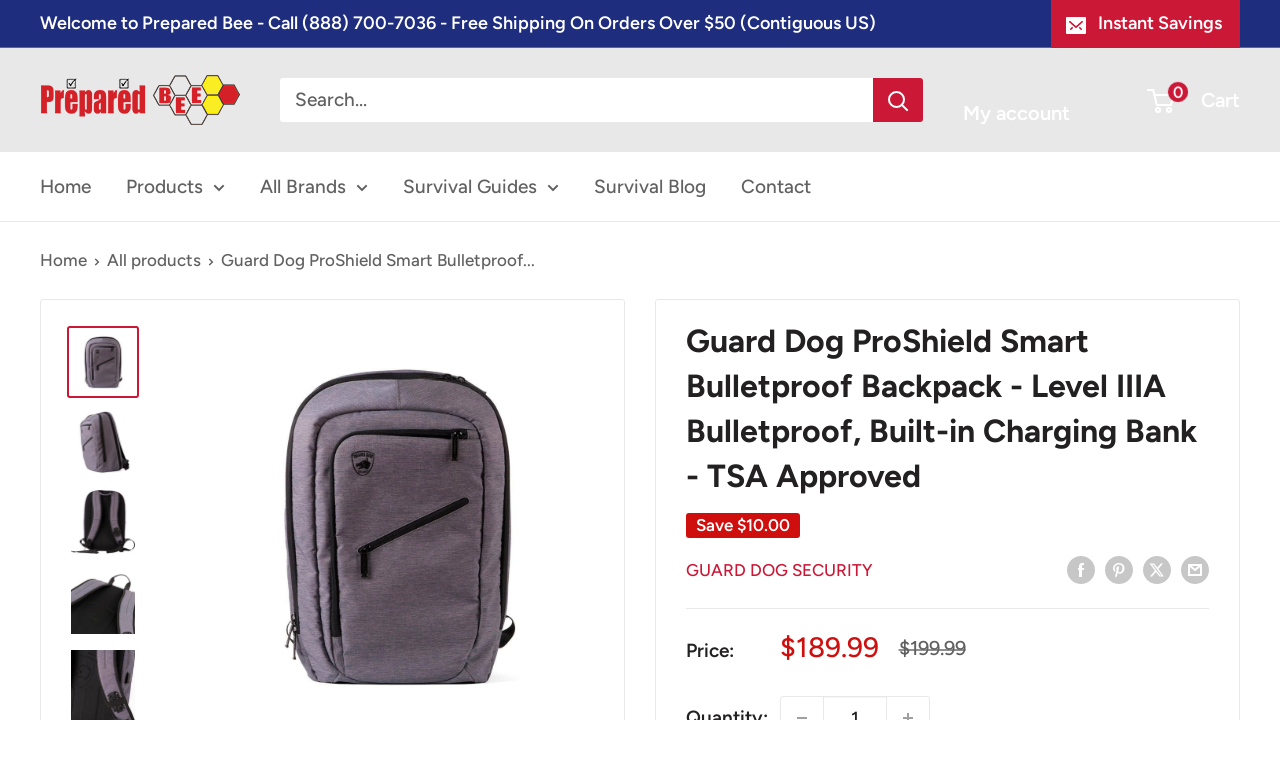

--- FILE ---
content_type: text/html; charset=utf-8
request_url: https://preparedbee.com/products/guard-dog-proshield-smart-grey-bulletproof-charging-backpack
body_size: 44236
content:
<!doctype html>

<html class="no-js" lang="en">
  <head>
    <meta charset="utf-8">
    <meta name="viewport" content="width=device-width, initial-scale=1.0, height=device-height, minimum-scale=1.0, maximum-scale=1.0">
    <meta name="theme-color" content="#cb1836">

    <title>Guard Dog ProShield Smart Bulletproof Backpack - Level IIIA Bulletproof, Built-in Charging Bank - TSA Approved</title><meta name="description" content="Buy Guard Dog ProShield Smart Bulletproof Backpack - Level IIIA Bulletproof, Built-in Charging Bank - TSA Approved And Other Body Armor From Guard dog security. Just $189.99 With Fast Delivery"><link rel="canonical" href="https://preparedbee.com/products/guard-dog-proshield-smart-grey-bulletproof-charging-backpack"><link rel="shortcut icon" href="//preparedbee.com/cdn/shop/files/preparedbeeFavicon96_96x96.gif?v=1738671450" type="image/png"><link rel="preload" as="style" href="//preparedbee.com/cdn/shop/t/10/assets/theme.css?v=93604157203610123531747060884">
    <link rel="preload" as="script" href="//preparedbee.com/cdn/shop/t/10/assets/theme.js?v=58436354120716407751747060884">
    <link rel="preconnect" href="https://cdn.shopify.com">
    <link rel="preconnect" href="https://fonts.shopifycdn.com">
    <link rel="dns-prefetch" href="https://productreviews.shopifycdn.com">
    <link rel="dns-prefetch" href="https://ajax.googleapis.com">
    <link rel="dns-prefetch" href="https://maps.googleapis.com">
    <link rel="dns-prefetch" href="https://maps.gstatic.com">

    <meta property="og:type" content="product">
  <meta property="og:title" content="Guard Dog ProShield Smart Bulletproof Backpack - Level IIIA Bulletproof, Built-in Charging Bank - TSA Approved"><meta property="og:image" content="http://preparedbee.com/cdn/shop/files/GuardDogProShieldSmartBulletproofBackpack-LevelIIIABulletproof_Built-inChargingBank-TSAApproved1.jpg?v=1710968086">
    <meta property="og:image:secure_url" content="https://preparedbee.com/cdn/shop/files/GuardDogProShieldSmartBulletproofBackpack-LevelIIIABulletproof_Built-inChargingBank-TSAApproved1.jpg?v=1710968086">
    <meta property="og:image:width" content="1000">
    <meta property="og:image:height" content="1000">
    <meta property="product:availability" content="out of stock"><meta property="product:price:amount" content="189.99">
  <meta property="product:price:currency" content="USD"><meta property="og:description" content="Buy Guard Dog ProShield Smart Bulletproof Backpack - Level IIIA Bulletproof, Built-in Charging Bank - TSA Approved And Other Body Armor From Guard dog security. Just $189.99 With Fast Delivery"><meta property="og:url" content="https://preparedbee.com/products/guard-dog-proshield-smart-grey-bulletproof-charging-backpack">
<meta property="og:site_name" content="Prepared Bee"><meta name="twitter:card" content="summary"><meta name="twitter:title" content="Guard Dog ProShield Smart Bulletproof Backpack - Level IIIA Bulletproof, Built-in Charging Bank - TSA Approved">
  <meta name="twitter:description" content="The Guard Dog Security ProShield Smart bulletproof backpack is the product of the industry pioneer in practical personal security. The Bulletproof Backpack keeps you safe while securing your personal belongings and is jam-packed with zippers, compartments, and more. NIJ Level IIIA ballistic requirements have been tested to offer some of the finest protection in the market.  The ProShield Smart, made with meticulous quality and features, has a built-in charging bank that immediately charges your mobile devices for all your on-the-go tech demands. A hands-free smartphone holder that keeps your device on you at all times without falling at any angle is conveniently situated on the adjustable strap. Along with more than 20 pockets and compartments, the Guard Dog ProShield Smart has a back opening that is TSA-approved and can accommodate large laptops and tablets, so you won&#39;t have to take">
  <meta name="twitter:image" content="https://preparedbee.com/cdn/shop/files/GuardDogProShieldSmartBulletproofBackpack-LevelIIIABulletproof_Built-inChargingBank-TSAApproved1_600x600_crop_center.jpg?v=1710968086">
    <link rel="preload" href="//preparedbee.com/cdn/fonts/figtree/figtree_n7.2fd9bfe01586148e644724096c9d75e8c7a90e55.woff2" as="font" type="font/woff2" crossorigin><link rel="preload" href="//preparedbee.com/cdn/fonts/figtree/figtree_n5.3b6b7df38aa5986536945796e1f947445832047c.woff2" as="font" type="font/woff2" crossorigin><style>
  @font-face {
  font-family: Figtree;
  font-weight: 700;
  font-style: normal;
  font-display: swap;
  src: url("//preparedbee.com/cdn/fonts/figtree/figtree_n7.2fd9bfe01586148e644724096c9d75e8c7a90e55.woff2") format("woff2"),
       url("//preparedbee.com/cdn/fonts/figtree/figtree_n7.ea05de92d862f9594794ab281c4c3a67501ef5fc.woff") format("woff");
}

  @font-face {
  font-family: Figtree;
  font-weight: 500;
  font-style: normal;
  font-display: swap;
  src: url("//preparedbee.com/cdn/fonts/figtree/figtree_n5.3b6b7df38aa5986536945796e1f947445832047c.woff2") format("woff2"),
       url("//preparedbee.com/cdn/fonts/figtree/figtree_n5.f26bf6dcae278b0ed902605f6605fa3338e81dab.woff") format("woff");
}

@font-face {
  font-family: Figtree;
  font-weight: 600;
  font-style: normal;
  font-display: swap;
  src: url("//preparedbee.com/cdn/fonts/figtree/figtree_n6.9d1ea52bb49a0a86cfd1b0383d00f83d3fcc14de.woff2") format("woff2"),
       url("//preparedbee.com/cdn/fonts/figtree/figtree_n6.f0fcdea525a0e47b2ae4ab645832a8e8a96d31d3.woff") format("woff");
}

@font-face {
  font-family: Figtree;
  font-weight: 700;
  font-style: italic;
  font-display: swap;
  src: url("//preparedbee.com/cdn/fonts/figtree/figtree_i7.06add7096a6f2ab742e09ec7e498115904eda1fe.woff2") format("woff2"),
       url("//preparedbee.com/cdn/fonts/figtree/figtree_i7.ee584b5fcaccdbb5518c0228158941f8df81b101.woff") format("woff");
}


  @font-face {
  font-family: Figtree;
  font-weight: 700;
  font-style: normal;
  font-display: swap;
  src: url("//preparedbee.com/cdn/fonts/figtree/figtree_n7.2fd9bfe01586148e644724096c9d75e8c7a90e55.woff2") format("woff2"),
       url("//preparedbee.com/cdn/fonts/figtree/figtree_n7.ea05de92d862f9594794ab281c4c3a67501ef5fc.woff") format("woff");
}

  @font-face {
  font-family: Figtree;
  font-weight: 500;
  font-style: italic;
  font-display: swap;
  src: url("//preparedbee.com/cdn/fonts/figtree/figtree_i5.969396f679a62854cf82dbf67acc5721e41351f0.woff2") format("woff2"),
       url("//preparedbee.com/cdn/fonts/figtree/figtree_i5.93bc1cad6c73ca9815f9777c49176dfc9d2890dd.woff") format("woff");
}

  @font-face {
  font-family: Figtree;
  font-weight: 700;
  font-style: italic;
  font-display: swap;
  src: url("//preparedbee.com/cdn/fonts/figtree/figtree_i7.06add7096a6f2ab742e09ec7e498115904eda1fe.woff2") format("woff2"),
       url("//preparedbee.com/cdn/fonts/figtree/figtree_i7.ee584b5fcaccdbb5518c0228158941f8df81b101.woff") format("woff");
}


  :root {
    --default-text-font-size : 15px;
    --base-text-font-size    : 19px;
    --heading-font-family    : Figtree, sans-serif;
    --heading-font-weight    : 700;
    --heading-font-style     : normal;
    --text-font-family       : Figtree, sans-serif;
    --text-font-weight       : 500;
    --text-font-style        : normal;
    --text-font-bolder-weight: 600;
    --text-link-decoration   : underline;

    --text-color               : #616161;
    --text-color-rgb           : 97, 97, 97;
    --heading-color            : #222021;
    --border-color             : #e8e8e8;
    --border-color-rgb         : 232, 232, 232;
    --form-border-color        : #dbdbdb;
    --accent-color             : #cb1836;
    --accent-color-rgb         : 203, 24, 54;
    --link-color               : #cb1836;
    --link-color-hover         : #871024;
    --background               : #ffffff;
    --secondary-background     : #ffffff;
    --secondary-background-rgb : 255, 255, 255;
    --accent-background        : rgba(203, 24, 54, 0.08);

    --input-background: #ffffff;

    --error-color       : #cf0e0e;
    --error-background  : rgba(207, 14, 14, 0.07);
    --success-color     : #1c7b36;
    --success-background: rgba(28, 123, 54, 0.11);

    --primary-button-background      : #cb1836;
    --primary-button-background-rgb  : 203, 24, 54;
    --primary-button-text-color      : #ffffff;
    --secondary-button-background    : #222021;
    --secondary-button-background-rgb: 34, 32, 33;
    --secondary-button-text-color    : #ffffff;

    --header-background      : #e8e8e8;
    --header-text-color      : #ffffff;
    --header-light-text-color: #e8e8e8;
    --header-border-color    : rgba(232, 232, 232, 0.3);
    --header-accent-color    : #cb1836;

    --footer-background-color:    #222021;
    --footer-heading-text-color:  #ffffff;
    --footer-body-text-color:     #ffffff;
    --footer-body-text-color-rgb: 255, 255, 255;
    --footer-accent-color:        #cb1836;
    --footer-accent-color-rgb:    203, 24, 54;
    --footer-border:              none;
    
    --flickity-arrow-color: #b5b5b5;--product-on-sale-accent           : #cf0e0e;
    --product-on-sale-accent-rgb       : 207, 14, 14;
    --product-on-sale-color            : #ffffff;
    --product-in-stock-color           : #1c7b36;
    --product-low-stock-color          : #cf0e0e;
    --product-sold-out-color           : #8a9297;
    --product-custom-label-1-background: #3f6ab1;
    --product-custom-label-1-color     : #ffffff;
    --product-custom-label-2-background: #8a44ae;
    --product-custom-label-2-color     : #ffffff;
    --product-review-star-color        : #ffbd00;

    --mobile-container-gutter : 20px;
    --desktop-container-gutter: 40px;

    /* Shopify related variables */
    --payment-terms-background-color: #ffffff;
  }
</style>

<script>
  // IE11 does not have support for CSS variables, so we have to polyfill them
  if (!(((window || {}).CSS || {}).supports && window.CSS.supports('(--a: 0)'))) {
    const script = document.createElement('script');
    script.type = 'text/javascript';
    script.src = 'https://cdn.jsdelivr.net/npm/css-vars-ponyfill@2';
    script.onload = function() {
      cssVars({});
    };

    document.getElementsByTagName('head')[0].appendChild(script);
  }
</script>


    <script>window.performance && window.performance.mark && window.performance.mark('shopify.content_for_header.start');</script><meta name="google-site-verification" content="iFMAaxinQA28blZ3U7m-J93P-DlEyFGNQcnvZg3NLH4">
<meta id="shopify-digital-wallet" name="shopify-digital-wallet" content="/68669964568/digital_wallets/dialog">
<meta name="shopify-checkout-api-token" content="fa1de7134676198cf9389dcdc33358a6">
<meta id="in-context-paypal-metadata" data-shop-id="68669964568" data-venmo-supported="false" data-environment="production" data-locale="en_US" data-paypal-v4="true" data-currency="USD">
<link rel="alternate" type="application/json+oembed" href="https://preparedbee.com/products/guard-dog-proshield-smart-grey-bulletproof-charging-backpack.oembed">
<script async="async" src="/checkouts/internal/preloads.js?locale=en-US"></script>
<link rel="preconnect" href="https://shop.app" crossorigin="anonymous">
<script async="async" src="https://shop.app/checkouts/internal/preloads.js?locale=en-US&shop_id=68669964568" crossorigin="anonymous"></script>
<script id="apple-pay-shop-capabilities" type="application/json">{"shopId":68669964568,"countryCode":"US","currencyCode":"USD","merchantCapabilities":["supports3DS"],"merchantId":"gid:\/\/shopify\/Shop\/68669964568","merchantName":"Prepared Bee","requiredBillingContactFields":["postalAddress","email","phone"],"requiredShippingContactFields":["postalAddress","email","phone"],"shippingType":"shipping","supportedNetworks":["visa","masterCard","amex","discover","elo","jcb"],"total":{"type":"pending","label":"Prepared Bee","amount":"1.00"},"shopifyPaymentsEnabled":true,"supportsSubscriptions":true}</script>
<script id="shopify-features" type="application/json">{"accessToken":"fa1de7134676198cf9389dcdc33358a6","betas":["rich-media-storefront-analytics"],"domain":"preparedbee.com","predictiveSearch":true,"shopId":68669964568,"locale":"en"}</script>
<script>var Shopify = Shopify || {};
Shopify.shop = "preparedbee.myshopify.com";
Shopify.locale = "en";
Shopify.currency = {"active":"USD","rate":"1.0"};
Shopify.country = "US";
Shopify.theme = {"name":"Updated copy of July2024 of Warehouse","id":172867322136,"schema_name":"Warehouse","schema_version":"6.4.0","theme_store_id":871,"role":"main"};
Shopify.theme.handle = "null";
Shopify.theme.style = {"id":null,"handle":null};
Shopify.cdnHost = "preparedbee.com/cdn";
Shopify.routes = Shopify.routes || {};
Shopify.routes.root = "/";</script>
<script type="module">!function(o){(o.Shopify=o.Shopify||{}).modules=!0}(window);</script>
<script>!function(o){function n(){var o=[];function n(){o.push(Array.prototype.slice.apply(arguments))}return n.q=o,n}var t=o.Shopify=o.Shopify||{};t.loadFeatures=n(),t.autoloadFeatures=n()}(window);</script>
<script>
  window.ShopifyPay = window.ShopifyPay || {};
  window.ShopifyPay.apiHost = "shop.app\/pay";
  window.ShopifyPay.redirectState = null;
</script>
<script id="shop-js-analytics" type="application/json">{"pageType":"product"}</script>
<script defer="defer" async type="module" src="//preparedbee.com/cdn/shopifycloud/shop-js/modules/v2/client.init-shop-cart-sync_DtuiiIyl.en.esm.js"></script>
<script defer="defer" async type="module" src="//preparedbee.com/cdn/shopifycloud/shop-js/modules/v2/chunk.common_CUHEfi5Q.esm.js"></script>
<script type="module">
  await import("//preparedbee.com/cdn/shopifycloud/shop-js/modules/v2/client.init-shop-cart-sync_DtuiiIyl.en.esm.js");
await import("//preparedbee.com/cdn/shopifycloud/shop-js/modules/v2/chunk.common_CUHEfi5Q.esm.js");

  window.Shopify.SignInWithShop?.initShopCartSync?.({"fedCMEnabled":true,"windoidEnabled":true});

</script>
<script>
  window.Shopify = window.Shopify || {};
  if (!window.Shopify.featureAssets) window.Shopify.featureAssets = {};
  window.Shopify.featureAssets['shop-js'] = {"shop-cart-sync":["modules/v2/client.shop-cart-sync_DFoTY42P.en.esm.js","modules/v2/chunk.common_CUHEfi5Q.esm.js"],"init-fed-cm":["modules/v2/client.init-fed-cm_D2UNy1i2.en.esm.js","modules/v2/chunk.common_CUHEfi5Q.esm.js"],"init-shop-email-lookup-coordinator":["modules/v2/client.init-shop-email-lookup-coordinator_BQEe2rDt.en.esm.js","modules/v2/chunk.common_CUHEfi5Q.esm.js"],"shop-cash-offers":["modules/v2/client.shop-cash-offers_3CTtReFF.en.esm.js","modules/v2/chunk.common_CUHEfi5Q.esm.js","modules/v2/chunk.modal_BewljZkx.esm.js"],"shop-button":["modules/v2/client.shop-button_C6oxCjDL.en.esm.js","modules/v2/chunk.common_CUHEfi5Q.esm.js"],"init-windoid":["modules/v2/client.init-windoid_5pix8xhK.en.esm.js","modules/v2/chunk.common_CUHEfi5Q.esm.js"],"avatar":["modules/v2/client.avatar_BTnouDA3.en.esm.js"],"init-shop-cart-sync":["modules/v2/client.init-shop-cart-sync_DtuiiIyl.en.esm.js","modules/v2/chunk.common_CUHEfi5Q.esm.js"],"shop-toast-manager":["modules/v2/client.shop-toast-manager_BYv_8cH1.en.esm.js","modules/v2/chunk.common_CUHEfi5Q.esm.js"],"pay-button":["modules/v2/client.pay-button_FnF9EIkY.en.esm.js","modules/v2/chunk.common_CUHEfi5Q.esm.js"],"shop-login-button":["modules/v2/client.shop-login-button_CH1KUpOf.en.esm.js","modules/v2/chunk.common_CUHEfi5Q.esm.js","modules/v2/chunk.modal_BewljZkx.esm.js"],"init-customer-accounts-sign-up":["modules/v2/client.init-customer-accounts-sign-up_aj7QGgYS.en.esm.js","modules/v2/client.shop-login-button_CH1KUpOf.en.esm.js","modules/v2/chunk.common_CUHEfi5Q.esm.js","modules/v2/chunk.modal_BewljZkx.esm.js"],"init-shop-for-new-customer-accounts":["modules/v2/client.init-shop-for-new-customer-accounts_NbnYRf_7.en.esm.js","modules/v2/client.shop-login-button_CH1KUpOf.en.esm.js","modules/v2/chunk.common_CUHEfi5Q.esm.js","modules/v2/chunk.modal_BewljZkx.esm.js"],"init-customer-accounts":["modules/v2/client.init-customer-accounts_ppedhqCH.en.esm.js","modules/v2/client.shop-login-button_CH1KUpOf.en.esm.js","modules/v2/chunk.common_CUHEfi5Q.esm.js","modules/v2/chunk.modal_BewljZkx.esm.js"],"shop-follow-button":["modules/v2/client.shop-follow-button_CMIBBa6u.en.esm.js","modules/v2/chunk.common_CUHEfi5Q.esm.js","modules/v2/chunk.modal_BewljZkx.esm.js"],"lead-capture":["modules/v2/client.lead-capture_But0hIyf.en.esm.js","modules/v2/chunk.common_CUHEfi5Q.esm.js","modules/v2/chunk.modal_BewljZkx.esm.js"],"checkout-modal":["modules/v2/client.checkout-modal_BBxc70dQ.en.esm.js","modules/v2/chunk.common_CUHEfi5Q.esm.js","modules/v2/chunk.modal_BewljZkx.esm.js"],"shop-login":["modules/v2/client.shop-login_hM3Q17Kl.en.esm.js","modules/v2/chunk.common_CUHEfi5Q.esm.js","modules/v2/chunk.modal_BewljZkx.esm.js"],"payment-terms":["modules/v2/client.payment-terms_CAtGlQYS.en.esm.js","modules/v2/chunk.common_CUHEfi5Q.esm.js","modules/v2/chunk.modal_BewljZkx.esm.js"]};
</script>
<script>(function() {
  var isLoaded = false;
  function asyncLoad() {
    if (isLoaded) return;
    isLoaded = true;
    var urls = ["\/\/cdn.shopify.com\/proxy\/c1a90ec1715f68546b513d417babaa8f5709fe6f66488a0170edbe8d10221ee8\/huracdn.com\/js\/script.min.js?v=1.0.8\u0026shop=preparedbee.myshopify.com\u0026sp-cache-control=cHVibGljLCBtYXgtYWdlPTkwMA","https:\/\/app.getinterlinks.com\/interlink-js?shop=preparedbee.myshopify.com","\/\/cdn.shopify.com\/proxy\/8cbfc20dbe2c7a033eae3144ef8a60359b7379860c68ae0dbc64f1d483e4464a\/api.goaffpro.com\/loader.js?shop=preparedbee.myshopify.com\u0026sp-cache-control=cHVibGljLCBtYXgtYWdlPTkwMA"];
    for (var i = 0; i < urls.length; i++) {
      var s = document.createElement('script');
      s.type = 'text/javascript';
      s.async = true;
      s.src = urls[i];
      var x = document.getElementsByTagName('script')[0];
      x.parentNode.insertBefore(s, x);
    }
  };
  if(window.attachEvent) {
    window.attachEvent('onload', asyncLoad);
  } else {
    window.addEventListener('load', asyncLoad, false);
  }
})();</script>
<script id="__st">var __st={"a":68669964568,"offset":-28800,"reqid":"f74b9195-838a-49fa-af96-a66a46874742-1766768249","pageurl":"preparedbee.com\/products\/guard-dog-proshield-smart-grey-bulletproof-charging-backpack","u":"f8e33b93363f","p":"product","rtyp":"product","rid":8546183741720};</script>
<script>window.ShopifyPaypalV4VisibilityTracking = true;</script>
<script id="captcha-bootstrap">!function(){'use strict';const t='contact',e='account',n='new_comment',o=[[t,t],['blogs',n],['comments',n],[t,'customer']],c=[[e,'customer_login'],[e,'guest_login'],[e,'recover_customer_password'],[e,'create_customer']],r=t=>t.map((([t,e])=>`form[action*='/${t}']:not([data-nocaptcha='true']) input[name='form_type'][value='${e}']`)).join(','),a=t=>()=>t?[...document.querySelectorAll(t)].map((t=>t.form)):[];function s(){const t=[...o],e=r(t);return a(e)}const i='password',u='form_key',d=['recaptcha-v3-token','g-recaptcha-response','h-captcha-response',i],f=()=>{try{return window.sessionStorage}catch{return}},m='__shopify_v',_=t=>t.elements[u];function p(t,e,n=!1){try{const o=window.sessionStorage,c=JSON.parse(o.getItem(e)),{data:r}=function(t){const{data:e,action:n}=t;return t[m]||n?{data:e,action:n}:{data:t,action:n}}(c);for(const[e,n]of Object.entries(r))t.elements[e]&&(t.elements[e].value=n);n&&o.removeItem(e)}catch(o){console.error('form repopulation failed',{error:o})}}const l='form_type',E='cptcha';function T(t){t.dataset[E]=!0}const w=window,h=w.document,L='Shopify',v='ce_forms',y='captcha';let A=!1;((t,e)=>{const n=(g='f06e6c50-85a8-45c8-87d0-21a2b65856fe',I='https://cdn.shopify.com/shopifycloud/storefront-forms-hcaptcha/ce_storefront_forms_captcha_hcaptcha.v1.5.2.iife.js',D={infoText:'Protected by hCaptcha',privacyText:'Privacy',termsText:'Terms'},(t,e,n)=>{const o=w[L][v],c=o.bindForm;if(c)return c(t,g,e,D).then(n);var r;o.q.push([[t,g,e,D],n]),r=I,A||(h.body.append(Object.assign(h.createElement('script'),{id:'captcha-provider',async:!0,src:r})),A=!0)});var g,I,D;w[L]=w[L]||{},w[L][v]=w[L][v]||{},w[L][v].q=[],w[L][y]=w[L][y]||{},w[L][y].protect=function(t,e){n(t,void 0,e),T(t)},Object.freeze(w[L][y]),function(t,e,n,w,h,L){const[v,y,A,g]=function(t,e,n){const i=e?o:[],u=t?c:[],d=[...i,...u],f=r(d),m=r(i),_=r(d.filter((([t,e])=>n.includes(e))));return[a(f),a(m),a(_),s()]}(w,h,L),I=t=>{const e=t.target;return e instanceof HTMLFormElement?e:e&&e.form},D=t=>v().includes(t);t.addEventListener('submit',(t=>{const e=I(t);if(!e)return;const n=D(e)&&!e.dataset.hcaptchaBound&&!e.dataset.recaptchaBound,o=_(e),c=g().includes(e)&&(!o||!o.value);(n||c)&&t.preventDefault(),c&&!n&&(function(t){try{if(!f())return;!function(t){const e=f();if(!e)return;const n=_(t);if(!n)return;const o=n.value;o&&e.removeItem(o)}(t);const e=Array.from(Array(32),(()=>Math.random().toString(36)[2])).join('');!function(t,e){_(t)||t.append(Object.assign(document.createElement('input'),{type:'hidden',name:u})),t.elements[u].value=e}(t,e),function(t,e){const n=f();if(!n)return;const o=[...t.querySelectorAll(`input[type='${i}']`)].map((({name:t})=>t)),c=[...d,...o],r={};for(const[a,s]of new FormData(t).entries())c.includes(a)||(r[a]=s);n.setItem(e,JSON.stringify({[m]:1,action:t.action,data:r}))}(t,e)}catch(e){console.error('failed to persist form',e)}}(e),e.submit())}));const S=(t,e)=>{t&&!t.dataset[E]&&(n(t,e.some((e=>e===t))),T(t))};for(const o of['focusin','change'])t.addEventListener(o,(t=>{const e=I(t);D(e)&&S(e,y())}));const B=e.get('form_key'),M=e.get(l),P=B&&M;t.addEventListener('DOMContentLoaded',(()=>{const t=y();if(P)for(const e of t)e.elements[l].value===M&&p(e,B);[...new Set([...A(),...v().filter((t=>'true'===t.dataset.shopifyCaptcha))])].forEach((e=>S(e,t)))}))}(h,new URLSearchParams(w.location.search),n,t,e,['guest_login'])})(!0,!0)}();</script>
<script integrity="sha256-4kQ18oKyAcykRKYeNunJcIwy7WH5gtpwJnB7kiuLZ1E=" data-source-attribution="shopify.loadfeatures" defer="defer" src="//preparedbee.com/cdn/shopifycloud/storefront/assets/storefront/load_feature-a0a9edcb.js" crossorigin="anonymous"></script>
<script crossorigin="anonymous" defer="defer" src="//preparedbee.com/cdn/shopifycloud/storefront/assets/shopify_pay/storefront-65b4c6d7.js?v=20250812"></script>
<script data-source-attribution="shopify.dynamic_checkout.dynamic.init">var Shopify=Shopify||{};Shopify.PaymentButton=Shopify.PaymentButton||{isStorefrontPortableWallets:!0,init:function(){window.Shopify.PaymentButton.init=function(){};var t=document.createElement("script");t.src="https://preparedbee.com/cdn/shopifycloud/portable-wallets/latest/portable-wallets.en.js",t.type="module",document.head.appendChild(t)}};
</script>
<script data-source-attribution="shopify.dynamic_checkout.buyer_consent">
  function portableWalletsHideBuyerConsent(e){var t=document.getElementById("shopify-buyer-consent"),n=document.getElementById("shopify-subscription-policy-button");t&&n&&(t.classList.add("hidden"),t.setAttribute("aria-hidden","true"),n.removeEventListener("click",e))}function portableWalletsShowBuyerConsent(e){var t=document.getElementById("shopify-buyer-consent"),n=document.getElementById("shopify-subscription-policy-button");t&&n&&(t.classList.remove("hidden"),t.removeAttribute("aria-hidden"),n.addEventListener("click",e))}window.Shopify?.PaymentButton&&(window.Shopify.PaymentButton.hideBuyerConsent=portableWalletsHideBuyerConsent,window.Shopify.PaymentButton.showBuyerConsent=portableWalletsShowBuyerConsent);
</script>
<script>
  function portableWalletsCleanup(e){e&&e.src&&console.error("Failed to load portable wallets script "+e.src);var t=document.querySelectorAll("shopify-accelerated-checkout .shopify-payment-button__skeleton, shopify-accelerated-checkout-cart .wallet-cart-button__skeleton"),e=document.getElementById("shopify-buyer-consent");for(let e=0;e<t.length;e++)t[e].remove();e&&e.remove()}function portableWalletsNotLoadedAsModule(e){e instanceof ErrorEvent&&"string"==typeof e.message&&e.message.includes("import.meta")&&"string"==typeof e.filename&&e.filename.includes("portable-wallets")&&(window.removeEventListener("error",portableWalletsNotLoadedAsModule),window.Shopify.PaymentButton.failedToLoad=e,"loading"===document.readyState?document.addEventListener("DOMContentLoaded",window.Shopify.PaymentButton.init):window.Shopify.PaymentButton.init())}window.addEventListener("error",portableWalletsNotLoadedAsModule);
</script>

<script type="module" src="https://preparedbee.com/cdn/shopifycloud/portable-wallets/latest/portable-wallets.en.js" onError="portableWalletsCleanup(this)" crossorigin="anonymous"></script>
<script nomodule>
  document.addEventListener("DOMContentLoaded", portableWalletsCleanup);
</script>

<link id="shopify-accelerated-checkout-styles" rel="stylesheet" media="screen" href="https://preparedbee.com/cdn/shopifycloud/portable-wallets/latest/accelerated-checkout-backwards-compat.css" crossorigin="anonymous">
<style id="shopify-accelerated-checkout-cart">
        #shopify-buyer-consent {
  margin-top: 1em;
  display: inline-block;
  width: 100%;
}

#shopify-buyer-consent.hidden {
  display: none;
}

#shopify-subscription-policy-button {
  background: none;
  border: none;
  padding: 0;
  text-decoration: underline;
  font-size: inherit;
  cursor: pointer;
}

#shopify-subscription-policy-button::before {
  box-shadow: none;
}

      </style>

<script>window.performance && window.performance.mark && window.performance.mark('shopify.content_for_header.end');</script>

    <link rel="stylesheet" href="//preparedbee.com/cdn/shop/t/10/assets/theme.css?v=93604157203610123531747060884">

    <script type="application/ld+json">{"@context":"http:\/\/schema.org\/","@id":"\/products\/guard-dog-proshield-smart-grey-bulletproof-charging-backpack#product","@type":"Product","brand":{"@type":"Brand","name":"Guard dog security"},"category":"Body Armor","description":"The Guard Dog Security ProShield Smart bulletproof backpack is the product of the industry pioneer in practical personal security.\nThe Bulletproof Backpack keeps you safe while securing your personal belongings and is jam-packed with zippers, compartments, and more. NIJ Level IIIA ballistic requirements have been tested to offer some of the finest protection in the market. \nThe ProShield Smart, made with meticulous quality and features, has a built-in charging bank that immediately charges your mobile devices for all your on-the-go tech demands.\nA hands-free smartphone holder that keeps your device on you at all times without falling at any angle is conveniently situated on the adjustable strap. Along with more than 20 pockets and compartments, the Guard Dog ProShield Smart has a back opening that is TSA-approved and can accommodate large laptops and tablets, so you won't have to take them out of the bag when you fly.\nAn RFID protection chamber is next to an easily accessible ID holder, protecting your identity and sensitive data. These significant qualities may be found in a bulletproof bag that is only a few ounces heavier than a non-armored backpack and has been tested and approved by the National Institute of Justice.\nCarry The Guard Dog ProShield Smart, the world's most practical and feature-rich backpack, to be ready and protected.\n\nBulletproof Backpack\nGraded with a Level IIIA bulletproof coverage that is tested for protection against 9mm and.44 magnum bullets in line with NIJ-STD-0108.01 standards.\nBuilt-in Charging Bank\nEquipped with a 4000mAh built-in charging bank to quickly charge your mobile devices through the bag's USB port and a pocket that can be easily recharged from below.\nTSA-Approved \nGoing through airport inspections, you can keep your laptop or tablet in place without hassle thanks to the TSA-approved quick-open back.\nPhone Grip Strap\nA hands-free phone suction technology is included. To keep your phone secure without falling and conveniently accessible on the shoulder strap, one of the straps has suction cups that are further attached by an elastic band.\nRFID Compartment\nA card-sized RFID pocket is available to protect your identity and confidential data against unsuspected identity theft.\nLaptop and Tablet Sleeves\nWith the Smart, your laptop (which holds up to 18\") and all available tablets will no longer share the same sleeves. Instead, they will have their own padded pockets.\nDeployable Rain Poncho\nUnzip the bottom to reveal a deployable rain poncho covering the entire bag and protecting contents from rain and bad weather.\nErgonomic and Lightweight Design\nDesigned with an ergonomic back for maximum airflow to reduce sweat and discomfort. It is also lightweight, only a few ounces heavier than backpacks without armor.\nExtensive Storage Compartments\nThis bag has over 20 pockets and sleeves to keep your items organized and for ultimate convenience, including a quick-access front pocket.\nSimple Zippers\nComfort-edged zippers that are simple to open and close.\nComfortable\nStraps that can be padded and adjusted with end buckles for secure closure are also available.\nSPECIFICATIONS\n\nManufacturer: Guard Dog Security\nGender: Unisex\nWeight: 3.625 lb\nPack Application: Protection\nPack Volume: 26.89 liters\nAge Group: Adults\nAdditional Features: Level IIIA Bulletproof Coverage\nIncluded Accessories: Batteries Included\nPack Loading: Top\nHeight: 19.25 in\nDepth\/Thickness: 8 in\nWidth: 13 in\nLength: 8.25 in\nBattery Type: Rechargeable\n\n\nAbout the Company\nGuard Dog Security manufactures cutting-edge pepper sprays, pepper guns and launchers, bulletproof backpacks, stun guns, alarms, and other personal security products that fit into your regular routine while providing protection.\nWith 27 patents, they lead the self-defense market in innovation.\nTheir products are created to be non-lethal and incredibly effective for professionals and customers worldwide. The expanding distribution and rising popularity prove that they did a good job. \nGuard Dog was founded in 2009, but with more than 400 news coverage in 2018–2019, the movement propelled it into customers' eyes, minds, and hands throughout the globe.\nBe prepared and empowered with Guard Dog Security while looking for personal or family safety.","gtin":"857107006806","image":"https:\/\/preparedbee.com\/cdn\/shop\/files\/ZABPGDPS100GR.jpg?v=1710968124\u0026width=1920","name":"Guard Dog ProShield Smart Bulletproof Backpack - Level IIIA Bulletproof, Built-in Charging Bank - TSA Approved","offers":{"@id":"\/products\/guard-dog-proshield-smart-grey-bulletproof-charging-backpack?variant=46282996678936#offer","@type":"Offer","availability":"http:\/\/schema.org\/OutOfStock","price":"189.99","priceCurrency":"USD","url":"https:\/\/preparedbee.com\/products\/guard-dog-proshield-smart-grey-bulletproof-charging-backpack?variant=46282996678936"},"sku":"ZABPGDPS100GR","url":"https:\/\/preparedbee.com\/products\/guard-dog-proshield-smart-grey-bulletproof-charging-backpack"}</script><script type="application/ld+json">
  {
    "@context": "https://schema.org",
    "@type": "BreadcrumbList",
    "itemListElement": [{
        "@type": "ListItem",
        "position": 1,
        "name": "Home",
        "item": "https://preparedbee.com"
      },{
            "@type": "ListItem",
            "position": 2,
            "name": "Guard Dog ProShield Smart Bulletproof Backpack - Level IIIA Bulletproof, Built-in Charging Bank - TSA Approved",
            "item": "https://preparedbee.com/products/guard-dog-proshield-smart-grey-bulletproof-charging-backpack"
          }]
  }
</script>

    <script>
      // This allows to expose several variables to the global scope, to be used in scripts
      window.theme = {
        pageType: "product",
        cartCount: 0,
        moneyFormat: "${{amount}}",
        moneyWithCurrencyFormat: "${{amount}} USD",
        currencyCodeEnabled: false,
        showDiscount: true,
        discountMode: "saving",
        cartType: "drawer"
      };

      window.routes = {
        rootUrl: "\/",
        rootUrlWithoutSlash: '',
        cartUrl: "\/cart",
        cartAddUrl: "\/cart\/add",
        cartChangeUrl: "\/cart\/change",
        searchUrl: "\/search",
        productRecommendationsUrl: "\/recommendations\/products"
      };

      window.languages = {
        productRegularPrice: "Regular price",
        productSalePrice: "Sale price",
        collectionOnSaleLabel: "Save {{savings}}",
        productFormUnavailable: "Unavailable",
        productFormAddToCart: "Add to cart",
        productFormPreOrder: "Pre-order",
        productFormSoldOut: "Sold out",
        productAdded: "Product has been added to your cart",
        productAddedShort: "Added!",
        shippingEstimatorNoResults: "No shipping could be found for your address.",
        shippingEstimatorOneResult: "There is one shipping rate for your address:",
        shippingEstimatorMultipleResults: "There are {{count}} shipping rates for your address:",
        shippingEstimatorErrors: "There are some errors:"
      };

      document.documentElement.className = document.documentElement.className.replace('no-js', 'js');
    </script><script src="//preparedbee.com/cdn/shop/t/10/assets/theme.js?v=58436354120716407751747060884" defer></script>
    <script src="//preparedbee.com/cdn/shop/t/10/assets/custom.js?v=102476495355921946141731943807" defer></script><script>
        (function () {
          window.onpageshow = function() {
            // We force re-freshing the cart content onpageshow, as most browsers will serve a cache copy when hitting the
            // back button, which cause staled data
            document.documentElement.dispatchEvent(new CustomEvent('cart:refresh', {
              bubbles: true,
              detail: {scrollToTop: false}
            }));
          };
        })();
      </script><script src="https://cdn.shopify.com/extensions/019a56b3-a10d-71da-bcaa-8db55837abd4/ruffruff-table-of-contents-32/assets/theme-extension.umd.js" type="text/javascript" defer="defer"></script>
<link href="https://monorail-edge.shopifysvc.com" rel="dns-prefetch">
<script>(function(){if ("sendBeacon" in navigator && "performance" in window) {try {var session_token_from_headers = performance.getEntriesByType('navigation')[0].serverTiming.find(x => x.name == '_s').description;} catch {var session_token_from_headers = undefined;}var session_cookie_matches = document.cookie.match(/_shopify_s=([^;]*)/);var session_token_from_cookie = session_cookie_matches && session_cookie_matches.length === 2 ? session_cookie_matches[1] : "";var session_token = session_token_from_headers || session_token_from_cookie || "";function handle_abandonment_event(e) {var entries = performance.getEntries().filter(function(entry) {return /monorail-edge.shopifysvc.com/.test(entry.name);});if (!window.abandonment_tracked && entries.length === 0) {window.abandonment_tracked = true;var currentMs = Date.now();var navigation_start = performance.timing.navigationStart;var payload = {shop_id: 68669964568,url: window.location.href,navigation_start,duration: currentMs - navigation_start,session_token,page_type: "product"};window.navigator.sendBeacon("https://monorail-edge.shopifysvc.com/v1/produce", JSON.stringify({schema_id: "online_store_buyer_site_abandonment/1.1",payload: payload,metadata: {event_created_at_ms: currentMs,event_sent_at_ms: currentMs}}));}}window.addEventListener('pagehide', handle_abandonment_event);}}());</script>
<script id="web-pixels-manager-setup">(function e(e,d,r,n,o){if(void 0===o&&(o={}),!Boolean(null===(a=null===(i=window.Shopify)||void 0===i?void 0:i.analytics)||void 0===a?void 0:a.replayQueue)){var i,a;window.Shopify=window.Shopify||{};var t=window.Shopify;t.analytics=t.analytics||{};var s=t.analytics;s.replayQueue=[],s.publish=function(e,d,r){return s.replayQueue.push([e,d,r]),!0};try{self.performance.mark("wpm:start")}catch(e){}var l=function(){var e={modern:/Edge?\/(1{2}[4-9]|1[2-9]\d|[2-9]\d{2}|\d{4,})\.\d+(\.\d+|)|Firefox\/(1{2}[4-9]|1[2-9]\d|[2-9]\d{2}|\d{4,})\.\d+(\.\d+|)|Chrom(ium|e)\/(9{2}|\d{3,})\.\d+(\.\d+|)|(Maci|X1{2}).+ Version\/(15\.\d+|(1[6-9]|[2-9]\d|\d{3,})\.\d+)([,.]\d+|)( \(\w+\)|)( Mobile\/\w+|) Safari\/|Chrome.+OPR\/(9{2}|\d{3,})\.\d+\.\d+|(CPU[ +]OS|iPhone[ +]OS|CPU[ +]iPhone|CPU IPhone OS|CPU iPad OS)[ +]+(15[._]\d+|(1[6-9]|[2-9]\d|\d{3,})[._]\d+)([._]\d+|)|Android:?[ /-](13[3-9]|1[4-9]\d|[2-9]\d{2}|\d{4,})(\.\d+|)(\.\d+|)|Android.+Firefox\/(13[5-9]|1[4-9]\d|[2-9]\d{2}|\d{4,})\.\d+(\.\d+|)|Android.+Chrom(ium|e)\/(13[3-9]|1[4-9]\d|[2-9]\d{2}|\d{4,})\.\d+(\.\d+|)|SamsungBrowser\/([2-9]\d|\d{3,})\.\d+/,legacy:/Edge?\/(1[6-9]|[2-9]\d|\d{3,})\.\d+(\.\d+|)|Firefox\/(5[4-9]|[6-9]\d|\d{3,})\.\d+(\.\d+|)|Chrom(ium|e)\/(5[1-9]|[6-9]\d|\d{3,})\.\d+(\.\d+|)([\d.]+$|.*Safari\/(?![\d.]+ Edge\/[\d.]+$))|(Maci|X1{2}).+ Version\/(10\.\d+|(1[1-9]|[2-9]\d|\d{3,})\.\d+)([,.]\d+|)( \(\w+\)|)( Mobile\/\w+|) Safari\/|Chrome.+OPR\/(3[89]|[4-9]\d|\d{3,})\.\d+\.\d+|(CPU[ +]OS|iPhone[ +]OS|CPU[ +]iPhone|CPU IPhone OS|CPU iPad OS)[ +]+(10[._]\d+|(1[1-9]|[2-9]\d|\d{3,})[._]\d+)([._]\d+|)|Android:?[ /-](13[3-9]|1[4-9]\d|[2-9]\d{2}|\d{4,})(\.\d+|)(\.\d+|)|Mobile Safari.+OPR\/([89]\d|\d{3,})\.\d+\.\d+|Android.+Firefox\/(13[5-9]|1[4-9]\d|[2-9]\d{2}|\d{4,})\.\d+(\.\d+|)|Android.+Chrom(ium|e)\/(13[3-9]|1[4-9]\d|[2-9]\d{2}|\d{4,})\.\d+(\.\d+|)|Android.+(UC? ?Browser|UCWEB|U3)[ /]?(15\.([5-9]|\d{2,})|(1[6-9]|[2-9]\d|\d{3,})\.\d+)\.\d+|SamsungBrowser\/(5\.\d+|([6-9]|\d{2,})\.\d+)|Android.+MQ{2}Browser\/(14(\.(9|\d{2,})|)|(1[5-9]|[2-9]\d|\d{3,})(\.\d+|))(\.\d+|)|K[Aa][Ii]OS\/(3\.\d+|([4-9]|\d{2,})\.\d+)(\.\d+|)/},d=e.modern,r=e.legacy,n=navigator.userAgent;return n.match(d)?"modern":n.match(r)?"legacy":"unknown"}(),u="modern"===l?"modern":"legacy",c=(null!=n?n:{modern:"",legacy:""})[u],f=function(e){return[e.baseUrl,"/wpm","/b",e.hashVersion,"modern"===e.buildTarget?"m":"l",".js"].join("")}({baseUrl:d,hashVersion:r,buildTarget:u}),m=function(e){var d=e.version,r=e.bundleTarget,n=e.surface,o=e.pageUrl,i=e.monorailEndpoint;return{emit:function(e){var a=e.status,t=e.errorMsg,s=(new Date).getTime(),l=JSON.stringify({metadata:{event_sent_at_ms:s},events:[{schema_id:"web_pixels_manager_load/3.1",payload:{version:d,bundle_target:r,page_url:o,status:a,surface:n,error_msg:t},metadata:{event_created_at_ms:s}}]});if(!i)return console&&console.warn&&console.warn("[Web Pixels Manager] No Monorail endpoint provided, skipping logging."),!1;try{return self.navigator.sendBeacon.bind(self.navigator)(i,l)}catch(e){}var u=new XMLHttpRequest;try{return u.open("POST",i,!0),u.setRequestHeader("Content-Type","text/plain"),u.send(l),!0}catch(e){return console&&console.warn&&console.warn("[Web Pixels Manager] Got an unhandled error while logging to Monorail."),!1}}}}({version:r,bundleTarget:l,surface:e.surface,pageUrl:self.location.href,monorailEndpoint:e.monorailEndpoint});try{o.browserTarget=l,function(e){var d=e.src,r=e.async,n=void 0===r||r,o=e.onload,i=e.onerror,a=e.sri,t=e.scriptDataAttributes,s=void 0===t?{}:t,l=document.createElement("script"),u=document.querySelector("head"),c=document.querySelector("body");if(l.async=n,l.src=d,a&&(l.integrity=a,l.crossOrigin="anonymous"),s)for(var f in s)if(Object.prototype.hasOwnProperty.call(s,f))try{l.dataset[f]=s[f]}catch(e){}if(o&&l.addEventListener("load",o),i&&l.addEventListener("error",i),u)u.appendChild(l);else{if(!c)throw new Error("Did not find a head or body element to append the script");c.appendChild(l)}}({src:f,async:!0,onload:function(){if(!function(){var e,d;return Boolean(null===(d=null===(e=window.Shopify)||void 0===e?void 0:e.analytics)||void 0===d?void 0:d.initialized)}()){var d=window.webPixelsManager.init(e)||void 0;if(d){var r=window.Shopify.analytics;r.replayQueue.forEach((function(e){var r=e[0],n=e[1],o=e[2];d.publishCustomEvent(r,n,o)})),r.replayQueue=[],r.publish=d.publishCustomEvent,r.visitor=d.visitor,r.initialized=!0}}},onerror:function(){return m.emit({status:"failed",errorMsg:"".concat(f," has failed to load")})},sri:function(e){var d=/^sha384-[A-Za-z0-9+/=]+$/;return"string"==typeof e&&d.test(e)}(c)?c:"",scriptDataAttributes:o}),m.emit({status:"loading"})}catch(e){m.emit({status:"failed",errorMsg:(null==e?void 0:e.message)||"Unknown error"})}}})({shopId: 68669964568,storefrontBaseUrl: "https://preparedbee.com",extensionsBaseUrl: "https://extensions.shopifycdn.com/cdn/shopifycloud/web-pixels-manager",monorailEndpoint: "https://monorail-edge.shopifysvc.com/unstable/produce_batch",surface: "storefront-renderer",enabledBetaFlags: ["2dca8a86","a0d5f9d2"],webPixelsConfigList: [{"id":"930513176","configuration":"{\"shop\":\"preparedbee.myshopify.com\",\"cookie_duration\":\"2592000\"}","eventPayloadVersion":"v1","runtimeContext":"STRICT","scriptVersion":"a2e7513c3708f34b1f617d7ce88f9697","type":"APP","apiClientId":2744533,"privacyPurposes":["ANALYTICS","MARKETING"],"dataSharingAdjustments":{"protectedCustomerApprovalScopes":["read_customer_address","read_customer_email","read_customer_name","read_customer_personal_data","read_customer_phone"]}},{"id":"757530904","configuration":"{\"config\":\"{\\\"pixel_id\\\":\\\"G-XY1N5W1HNY\\\",\\\"target_country\\\":\\\"US\\\",\\\"gtag_events\\\":[{\\\"type\\\":\\\"begin_checkout\\\",\\\"action_label\\\":\\\"G-XY1N5W1HNY\\\"},{\\\"type\\\":\\\"search\\\",\\\"action_label\\\":\\\"G-XY1N5W1HNY\\\"},{\\\"type\\\":\\\"view_item\\\",\\\"action_label\\\":[\\\"G-XY1N5W1HNY\\\",\\\"MC-WKPSY157XM\\\"]},{\\\"type\\\":\\\"purchase\\\",\\\"action_label\\\":[\\\"G-XY1N5W1HNY\\\",\\\"MC-WKPSY157XM\\\"]},{\\\"type\\\":\\\"page_view\\\",\\\"action_label\\\":[\\\"G-XY1N5W1HNY\\\",\\\"MC-WKPSY157XM\\\"]},{\\\"type\\\":\\\"add_payment_info\\\",\\\"action_label\\\":\\\"G-XY1N5W1HNY\\\"},{\\\"type\\\":\\\"add_to_cart\\\",\\\"action_label\\\":\\\"G-XY1N5W1HNY\\\"}],\\\"enable_monitoring_mode\\\":false}\"}","eventPayloadVersion":"v1","runtimeContext":"OPEN","scriptVersion":"b2a88bafab3e21179ed38636efcd8a93","type":"APP","apiClientId":1780363,"privacyPurposes":[],"dataSharingAdjustments":{"protectedCustomerApprovalScopes":["read_customer_address","read_customer_email","read_customer_name","read_customer_personal_data","read_customer_phone"]}},{"id":"shopify-app-pixel","configuration":"{}","eventPayloadVersion":"v1","runtimeContext":"STRICT","scriptVersion":"0450","apiClientId":"shopify-pixel","type":"APP","privacyPurposes":["ANALYTICS","MARKETING"]},{"id":"shopify-custom-pixel","eventPayloadVersion":"v1","runtimeContext":"LAX","scriptVersion":"0450","apiClientId":"shopify-pixel","type":"CUSTOM","privacyPurposes":["ANALYTICS","MARKETING"]}],isMerchantRequest: false,initData: {"shop":{"name":"Prepared Bee","paymentSettings":{"currencyCode":"USD"},"myshopifyDomain":"preparedbee.myshopify.com","countryCode":"US","storefrontUrl":"https:\/\/preparedbee.com"},"customer":null,"cart":null,"checkout":null,"productVariants":[{"price":{"amount":189.99,"currencyCode":"USD"},"product":{"title":"Guard Dog ProShield Smart Bulletproof Backpack - Level IIIA Bulletproof, Built-in Charging Bank - TSA Approved","vendor":"Guard dog security","id":"8546183741720","untranslatedTitle":"Guard Dog ProShield Smart Bulletproof Backpack - Level IIIA Bulletproof, Built-in Charging Bank - TSA Approved","url":"\/products\/guard-dog-proshield-smart-grey-bulletproof-charging-backpack","type":"Body Armor"},"id":"46282996678936","image":{"src":"\/\/preparedbee.com\/cdn\/shop\/files\/ZABPGDPS100GR.jpg?v=1710968124"},"sku":"ZABPGDPS100GR","title":"Default Title","untranslatedTitle":"Default Title"}],"purchasingCompany":null},},"https://preparedbee.com/cdn","da62cc92w68dfea28pcf9825a4m392e00d0",{"modern":"","legacy":""},{"shopId":"68669964568","storefrontBaseUrl":"https:\/\/preparedbee.com","extensionBaseUrl":"https:\/\/extensions.shopifycdn.com\/cdn\/shopifycloud\/web-pixels-manager","surface":"storefront-renderer","enabledBetaFlags":"[\"2dca8a86\", \"a0d5f9d2\"]","isMerchantRequest":"false","hashVersion":"da62cc92w68dfea28pcf9825a4m392e00d0","publish":"custom","events":"[[\"page_viewed\",{}],[\"product_viewed\",{\"productVariant\":{\"price\":{\"amount\":189.99,\"currencyCode\":\"USD\"},\"product\":{\"title\":\"Guard Dog ProShield Smart Bulletproof Backpack - Level IIIA Bulletproof, Built-in Charging Bank - TSA Approved\",\"vendor\":\"Guard dog security\",\"id\":\"8546183741720\",\"untranslatedTitle\":\"Guard Dog ProShield Smart Bulletproof Backpack - Level IIIA Bulletproof, Built-in Charging Bank - TSA Approved\",\"url\":\"\/products\/guard-dog-proshield-smart-grey-bulletproof-charging-backpack\",\"type\":\"Body Armor\"},\"id\":\"46282996678936\",\"image\":{\"src\":\"\/\/preparedbee.com\/cdn\/shop\/files\/ZABPGDPS100GR.jpg?v=1710968124\"},\"sku\":\"ZABPGDPS100GR\",\"title\":\"Default Title\",\"untranslatedTitle\":\"Default Title\"}}]]"});</script><script>
  window.ShopifyAnalytics = window.ShopifyAnalytics || {};
  window.ShopifyAnalytics.meta = window.ShopifyAnalytics.meta || {};
  window.ShopifyAnalytics.meta.currency = 'USD';
  var meta = {"product":{"id":8546183741720,"gid":"gid:\/\/shopify\/Product\/8546183741720","vendor":"Guard dog security","type":"Body Armor","handle":"guard-dog-proshield-smart-grey-bulletproof-charging-backpack","variants":[{"id":46282996678936,"price":18999,"name":"Guard Dog ProShield Smart Bulletproof Backpack - Level IIIA Bulletproof, Built-in Charging Bank - TSA Approved","public_title":null,"sku":"ZABPGDPS100GR"}],"remote":false},"page":{"pageType":"product","resourceType":"product","resourceId":8546183741720,"requestId":"f74b9195-838a-49fa-af96-a66a46874742-1766768249"}};
  for (var attr in meta) {
    window.ShopifyAnalytics.meta[attr] = meta[attr];
  }
</script>
<script class="analytics">
  (function () {
    var customDocumentWrite = function(content) {
      var jquery = null;

      if (window.jQuery) {
        jquery = window.jQuery;
      } else if (window.Checkout && window.Checkout.$) {
        jquery = window.Checkout.$;
      }

      if (jquery) {
        jquery('body').append(content);
      }
    };

    var hasLoggedConversion = function(token) {
      if (token) {
        return document.cookie.indexOf('loggedConversion=' + token) !== -1;
      }
      return false;
    }

    var setCookieIfConversion = function(token) {
      if (token) {
        var twoMonthsFromNow = new Date(Date.now());
        twoMonthsFromNow.setMonth(twoMonthsFromNow.getMonth() + 2);

        document.cookie = 'loggedConversion=' + token + '; expires=' + twoMonthsFromNow;
      }
    }

    var trekkie = window.ShopifyAnalytics.lib = window.trekkie = window.trekkie || [];
    if (trekkie.integrations) {
      return;
    }
    trekkie.methods = [
      'identify',
      'page',
      'ready',
      'track',
      'trackForm',
      'trackLink'
    ];
    trekkie.factory = function(method) {
      return function() {
        var args = Array.prototype.slice.call(arguments);
        args.unshift(method);
        trekkie.push(args);
        return trekkie;
      };
    };
    for (var i = 0; i < trekkie.methods.length; i++) {
      var key = trekkie.methods[i];
      trekkie[key] = trekkie.factory(key);
    }
    trekkie.load = function(config) {
      trekkie.config = config || {};
      trekkie.config.initialDocumentCookie = document.cookie;
      var first = document.getElementsByTagName('script')[0];
      var script = document.createElement('script');
      script.type = 'text/javascript';
      script.onerror = function(e) {
        var scriptFallback = document.createElement('script');
        scriptFallback.type = 'text/javascript';
        scriptFallback.onerror = function(error) {
                var Monorail = {
      produce: function produce(monorailDomain, schemaId, payload) {
        var currentMs = new Date().getTime();
        var event = {
          schema_id: schemaId,
          payload: payload,
          metadata: {
            event_created_at_ms: currentMs,
            event_sent_at_ms: currentMs
          }
        };
        return Monorail.sendRequest("https://" + monorailDomain + "/v1/produce", JSON.stringify(event));
      },
      sendRequest: function sendRequest(endpointUrl, payload) {
        // Try the sendBeacon API
        if (window && window.navigator && typeof window.navigator.sendBeacon === 'function' && typeof window.Blob === 'function' && !Monorail.isIos12()) {
          var blobData = new window.Blob([payload], {
            type: 'text/plain'
          });

          if (window.navigator.sendBeacon(endpointUrl, blobData)) {
            return true;
          } // sendBeacon was not successful

        } // XHR beacon

        var xhr = new XMLHttpRequest();

        try {
          xhr.open('POST', endpointUrl);
          xhr.setRequestHeader('Content-Type', 'text/plain');
          xhr.send(payload);
        } catch (e) {
          console.log(e);
        }

        return false;
      },
      isIos12: function isIos12() {
        return window.navigator.userAgent.lastIndexOf('iPhone; CPU iPhone OS 12_') !== -1 || window.navigator.userAgent.lastIndexOf('iPad; CPU OS 12_') !== -1;
      }
    };
    Monorail.produce('monorail-edge.shopifysvc.com',
      'trekkie_storefront_load_errors/1.1',
      {shop_id: 68669964568,
      theme_id: 172867322136,
      app_name: "storefront",
      context_url: window.location.href,
      source_url: "//preparedbee.com/cdn/s/trekkie.storefront.8f32c7f0b513e73f3235c26245676203e1209161.min.js"});

        };
        scriptFallback.async = true;
        scriptFallback.src = '//preparedbee.com/cdn/s/trekkie.storefront.8f32c7f0b513e73f3235c26245676203e1209161.min.js';
        first.parentNode.insertBefore(scriptFallback, first);
      };
      script.async = true;
      script.src = '//preparedbee.com/cdn/s/trekkie.storefront.8f32c7f0b513e73f3235c26245676203e1209161.min.js';
      first.parentNode.insertBefore(script, first);
    };
    trekkie.load(
      {"Trekkie":{"appName":"storefront","development":false,"defaultAttributes":{"shopId":68669964568,"isMerchantRequest":null,"themeId":172867322136,"themeCityHash":"17776548233417044545","contentLanguage":"en","currency":"USD","eventMetadataId":"ec2fc749-0950-4fc8-9641-6ea4e6e19a93"},"isServerSideCookieWritingEnabled":true,"monorailRegion":"shop_domain","enabledBetaFlags":["65f19447"]},"Session Attribution":{},"S2S":{"facebookCapiEnabled":false,"source":"trekkie-storefront-renderer","apiClientId":580111}}
    );

    var loaded = false;
    trekkie.ready(function() {
      if (loaded) return;
      loaded = true;

      window.ShopifyAnalytics.lib = window.trekkie;

      var originalDocumentWrite = document.write;
      document.write = customDocumentWrite;
      try { window.ShopifyAnalytics.merchantGoogleAnalytics.call(this); } catch(error) {};
      document.write = originalDocumentWrite;

      window.ShopifyAnalytics.lib.page(null,{"pageType":"product","resourceType":"product","resourceId":8546183741720,"requestId":"f74b9195-838a-49fa-af96-a66a46874742-1766768249","shopifyEmitted":true});

      var match = window.location.pathname.match(/checkouts\/(.+)\/(thank_you|post_purchase)/)
      var token = match? match[1]: undefined;
      if (!hasLoggedConversion(token)) {
        setCookieIfConversion(token);
        window.ShopifyAnalytics.lib.track("Viewed Product",{"currency":"USD","variantId":46282996678936,"productId":8546183741720,"productGid":"gid:\/\/shopify\/Product\/8546183741720","name":"Guard Dog ProShield Smart Bulletproof Backpack - Level IIIA Bulletproof, Built-in Charging Bank - TSA Approved","price":"189.99","sku":"ZABPGDPS100GR","brand":"Guard dog security","variant":null,"category":"Body Armor","nonInteraction":true,"remote":false},undefined,undefined,{"shopifyEmitted":true});
      window.ShopifyAnalytics.lib.track("monorail:\/\/trekkie_storefront_viewed_product\/1.1",{"currency":"USD","variantId":46282996678936,"productId":8546183741720,"productGid":"gid:\/\/shopify\/Product\/8546183741720","name":"Guard Dog ProShield Smart Bulletproof Backpack - Level IIIA Bulletproof, Built-in Charging Bank - TSA Approved","price":"189.99","sku":"ZABPGDPS100GR","brand":"Guard dog security","variant":null,"category":"Body Armor","nonInteraction":true,"remote":false,"referer":"https:\/\/preparedbee.com\/products\/guard-dog-proshield-smart-grey-bulletproof-charging-backpack"});
      }
    });


        var eventsListenerScript = document.createElement('script');
        eventsListenerScript.async = true;
        eventsListenerScript.src = "//preparedbee.com/cdn/shopifycloud/storefront/assets/shop_events_listener-3da45d37.js";
        document.getElementsByTagName('head')[0].appendChild(eventsListenerScript);

})();</script>
  <script>
  if (!window.ga || (window.ga && typeof window.ga !== 'function')) {
    window.ga = function ga() {
      (window.ga.q = window.ga.q || []).push(arguments);
      if (window.Shopify && window.Shopify.analytics && typeof window.Shopify.analytics.publish === 'function') {
        window.Shopify.analytics.publish("ga_stub_called", {}, {sendTo: "google_osp_migration"});
      }
      console.error("Shopify's Google Analytics stub called with:", Array.from(arguments), "\nSee https://help.shopify.com/manual/promoting-marketing/pixels/pixel-migration#google for more information.");
    };
    if (window.Shopify && window.Shopify.analytics && typeof window.Shopify.analytics.publish === 'function') {
      window.Shopify.analytics.publish("ga_stub_initialized", {}, {sendTo: "google_osp_migration"});
    }
  }
</script>
<script
  defer
  src="https://preparedbee.com/cdn/shopifycloud/perf-kit/shopify-perf-kit-2.1.2.min.js"
  data-application="storefront-renderer"
  data-shop-id="68669964568"
  data-render-region="gcp-us-central1"
  data-page-type="product"
  data-theme-instance-id="172867322136"
  data-theme-name="Warehouse"
  data-theme-version="6.4.0"
  data-monorail-region="shop_domain"
  data-resource-timing-sampling-rate="10"
  data-shs="true"
  data-shs-beacon="true"
  data-shs-export-with-fetch="true"
  data-shs-logs-sample-rate="1"
  data-shs-beacon-endpoint="https://preparedbee.com/api/collect"
></script>
</head>

  <body class="warehouse--v4 features--animate-zoom template-product " data-instant-intensity="viewport"><svg class="visually-hidden">
      <linearGradient id="rating-star-gradient-half">
        <stop offset="50%" stop-color="var(--product-review-star-color)" />
        <stop offset="50%" stop-color="rgba(var(--text-color-rgb), .4)" stop-opacity="0.4" />
      </linearGradient>
    </svg>

    <a href="#main" class="visually-hidden skip-to-content">Skip to content</a>
    <span class="loading-bar"></span><!-- BEGIN sections: header-group -->
<div id="shopify-section-sections--23582810931480__announcement-bar" class="shopify-section shopify-section-group-header-group shopify-section--announcement-bar"><section data-section-id="sections--23582810931480__announcement-bar" data-section-type="announcement-bar" data-section-settings="{
  &quot;showNewsletter&quot;: true
}"><div id="announcement-bar-newsletter" class="announcement-bar__newsletter hidden-phone" aria-hidden="true">
      <div class="container">
        <div class="announcement-bar__close-container">
          <button class="announcement-bar__close" data-action="toggle-newsletter">
            <span class="visually-hidden">Close</span><svg focusable="false" class="icon icon--close " viewBox="0 0 19 19" role="presentation">
      <path d="M9.1923882 8.39339828l7.7781745-7.7781746 1.4142136 1.41421357-7.7781746 7.77817459 7.7781746 7.77817456L16.9705627 19l-7.7781745-7.7781746L1.41421356 19 0 17.5857864l7.7781746-7.77817456L0 2.02943725 1.41421356.61522369 9.1923882 8.39339828z" fill="currentColor" fill-rule="evenodd"></path>
    </svg></button>
        </div>
      </div>

      <div class="container container--extra-narrow">
        <div class="announcement-bar__newsletter-inner"><h2 class="heading h1">No Spam Newsletters</h2><div class="rte">
              <p>Unlock exclusive discounts now with our instant coupon code.<br/>Shop smarter and save bigger today!</p>
            </div><div class="newsletter"><form method="post" action="/contact#newsletter-sections--23582810931480__announcement-bar" id="newsletter-sections--23582810931480__announcement-bar" accept-charset="UTF-8" class="form newsletter__form"><input type="hidden" name="form_type" value="customer" /><input type="hidden" name="utf8" value="✓" /><input type="hidden" name="contact[tags]" value="newsletter">
                <input type="hidden" name="contact[context]" value="announcement-bar">

                <div class="form__input-row">
                  <div class="form__input-wrapper form__input-wrapper--labelled">
                    <input type="email" id="announcement[contact][email]" name="contact[email]" class="form__field form__field--text" autofocus required>
                    <label for="announcement[contact][email]" class="form__floating-label">Your email</label>
                  </div>

                  <button type="submit" class="form__submit button button--primary">Subscribe</button>
                </div></form></div>
        </div>
      </div>
    </div><div class="announcement-bar">
    <div class="container">
      <div class="announcement-bar__inner"><p class="announcement-bar__content announcement-bar__content--left">Welcome to Prepared Bee - Call (888) 700-7036 - Free Shipping On Orders Over $50 (Contiguous US)</p><button type="button" class="announcement-bar__button hidden-phone" data-action="toggle-newsletter" aria-expanded="false" aria-controls="announcement-bar-newsletter"><svg focusable="false" class="icon icon--newsletter " viewBox="0 0 20 17" role="presentation">
      <path d="M19.1666667 0H.83333333C.37333333 0 0 .37995 0 .85v15.3c0 .47005.37333333.85.83333333.85H19.1666667c.46 0 .8333333-.37995.8333333-.85V.85c0-.47005-.3733333-.85-.8333333-.85zM7.20975004 10.8719018L5.3023283 12.7794369c-.14877889.1487878-.34409888.2235631-.53941886.2235631-.19531999 0-.39063998-.0747753-.53941887-.2235631-.29832076-.2983385-.29832076-.7805633 0-1.0789018L6.1309123 9.793l1.07883774 1.0789018zm8.56950946 1.9075351c-.1487789.1487878-.3440989.2235631-.5394189.2235631-.19532 0-.39064-.0747753-.5394189-.2235631L12.793 10.8719018 13.8718377 9.793l1.9074218 1.9075351c.2983207.2983385.2983207.7805633 0 1.0789018zm.9639048-7.45186267l-6.1248086 5.44429317c-.1706197.1516625-.3946127.2278826-.6186057.2278826-.223993 0-.447986-.0762201-.61860567-.2278826l-6.1248086-5.44429317c-.34211431-.30410267-.34211431-.79564457 0-1.09974723.34211431-.30410267.89509703-.30410267 1.23721134 0L9.99975 9.1222466l5.5062029-4.8944196c.3421143-.30410267.8950971-.30410267 1.2372114 0 .3421143.30410266.3421143.79564456 0 1.09974723z" fill="currentColor"></path>
    </svg>Instant Savings</button></div>
    </div>
  </div>
</section>

<style>
  .announcement-bar {
    background: #1e2d7d;
    color: #ffffff;
  }
</style>

<script>document.documentElement.style.setProperty('--announcement-bar-button-width', document.querySelector('.announcement-bar__button').clientWidth + 'px');document.documentElement.style.setProperty('--announcement-bar-height', document.getElementById('shopify-section-sections--23582810931480__announcement-bar').clientHeight + 'px');
</script>

</div><div id="shopify-section-sections--23582810931480__header" class="shopify-section shopify-section-group-header-group shopify-section__header"><section data-section-id="sections--23582810931480__header" data-section-type="header" data-section-settings="{
  &quot;navigationLayout&quot;: &quot;inline&quot;,
  &quot;desktopOpenTrigger&quot;: &quot;hover&quot;,
  &quot;useStickyHeader&quot;: true
}">
  <header class="header header--inline " role="banner">
    <div class="container">
      <div class="header__inner"><nav class="header__mobile-nav hidden-lap-and-up">
            <button class="header__mobile-nav-toggle icon-state touch-area" data-action="toggle-menu" aria-expanded="false" aria-haspopup="true" aria-controls="mobile-menu" aria-label="Open menu">
              <span class="icon-state__primary"><svg focusable="false" class="icon icon--hamburger-mobile " viewBox="0 0 20 16" role="presentation">
      <path d="M0 14h20v2H0v-2zM0 0h20v2H0V0zm0 7h20v2H0V7z" fill="currentColor" fill-rule="evenodd"></path>
    </svg></span>
              <span class="icon-state__secondary"><svg focusable="false" class="icon icon--close " viewBox="0 0 19 19" role="presentation">
      <path d="M9.1923882 8.39339828l7.7781745-7.7781746 1.4142136 1.41421357-7.7781746 7.77817459 7.7781746 7.77817456L16.9705627 19l-7.7781745-7.7781746L1.41421356 19 0 17.5857864l7.7781746-7.77817456L0 2.02943725 1.41421356.61522369 9.1923882 8.39339828z" fill="currentColor" fill-rule="evenodd"></path>
    </svg></span>
            </button><div id="mobile-menu" class="mobile-menu" aria-hidden="true"><svg focusable="false" class="icon icon--nav-triangle-borderless " viewBox="0 0 20 9" role="presentation">
      <path d="M.47108938 9c.2694725-.26871321.57077721-.56867841.90388257-.89986354C3.12384116 6.36134886 5.74788116 3.76338565 9.2467995.30653888c.4145057-.4095171 1.0844277-.40860098 1.4977971.00205122L19.4935156 9H.47108938z" fill="#ffffff"></path>
    </svg><div class="mobile-menu__inner">
    <div class="mobile-menu__panel">
      <div class="mobile-menu__section">
        <ul class="mobile-menu__nav" data-type="menu" role="list"><li class="mobile-menu__nav-item"><a href="/" class="mobile-menu__nav-link" data-type="menuitem">Home</a></li><li class="mobile-menu__nav-item"><button class="mobile-menu__nav-link" data-type="menuitem" aria-haspopup="true" aria-expanded="false" aria-controls="mobile-panel-1" data-action="open-panel">Products<svg focusable="false" class="icon icon--arrow-right " viewBox="0 0 8 12" role="presentation">
      <path stroke="currentColor" stroke-width="2" d="M2 2l4 4-4 4" fill="none" stroke-linecap="square"></path>
    </svg></button></li><li class="mobile-menu__nav-item"><button class="mobile-menu__nav-link" data-type="menuitem" aria-haspopup="true" aria-expanded="false" aria-controls="mobile-panel-2" data-action="open-panel">All Brands<svg focusable="false" class="icon icon--arrow-right " viewBox="0 0 8 12" role="presentation">
      <path stroke="currentColor" stroke-width="2" d="M2 2l4 4-4 4" fill="none" stroke-linecap="square"></path>
    </svg></button></li><li class="mobile-menu__nav-item"><button class="mobile-menu__nav-link" data-type="menuitem" aria-haspopup="true" aria-expanded="false" aria-controls="mobile-panel-3" data-action="open-panel">Survival Guides<svg focusable="false" class="icon icon--arrow-right " viewBox="0 0 8 12" role="presentation">
      <path stroke="currentColor" stroke-width="2" d="M2 2l4 4-4 4" fill="none" stroke-linecap="square"></path>
    </svg></button></li><li class="mobile-menu__nav-item"><a href="/blogs/blog" class="mobile-menu__nav-link" data-type="menuitem">Survival Blog</a></li><li class="mobile-menu__nav-item"><a href="/pages/contact" class="mobile-menu__nav-link" data-type="menuitem">Contact</a></li></ul>
      </div><div class="mobile-menu__section mobile-menu__section--loose">
          <p class="mobile-menu__section-title heading h5">Need help?</p><div class="mobile-menu__help-wrapper"><svg focusable="false" class="icon icon--bi-phone " viewBox="0 0 24 24" role="presentation">
      <g stroke-width="2" fill="none" fill-rule="evenodd" stroke-linecap="square">
        <path d="M17 15l-3 3-8-8 3-3-5-5-3 3c0 9.941 8.059 18 18 18l3-3-5-5z" stroke="#222021"></path>
        <path d="M14 1c4.971 0 9 4.029 9 9m-9-5c2.761 0 5 2.239 5 5" stroke="#cb1836"></path>
      </g>
    </svg><span>Call us  (888) 700-7036</span>
            </div><div class="mobile-menu__help-wrapper"><svg focusable="false" class="icon icon--bi-email " viewBox="0 0 22 22" role="presentation">
      <g fill="none" fill-rule="evenodd">
        <path stroke="#cb1836" d="M.916667 10.08333367l3.66666667-2.65833334v4.65849997zm20.1666667 0L17.416667 7.42500033v4.65849997z"></path>
        <path stroke="#222021" stroke-width="2" d="M4.58333367 7.42500033L.916667 10.08333367V21.0833337h20.1666667V10.08333367L17.416667 7.42500033"></path>
        <path stroke="#222021" stroke-width="2" d="M4.58333367 12.1000003V.916667H17.416667v11.1833333m-16.5-2.01666663L21.0833337 21.0833337m0-11.00000003L11.0000003 15.5833337"></path>
        <path d="M8.25000033 5.50000033h5.49999997M8.25000033 9.166667h5.49999997" stroke="#cb1836" stroke-width="2" stroke-linecap="square"></path>
      </g>
    </svg><a href="mailto:support@preparedbee.com">support@preparedbee.com</a>
            </div></div><div class="mobile-menu__section mobile-menu__section--loose">
          <p class="mobile-menu__section-title heading h5">Follow Us</p><ul class="social-media__item-list social-media__item-list--stack list--unstyled" role="list">
    <li class="social-media__item social-media__item--facebook">
      <a href="https://www.facebook.com/preparedbee/" target="_blank" rel="noopener" aria-label="Follow us on Facebook"><svg focusable="false" class="icon icon--facebook " viewBox="0 0 30 30">
      <path d="M15 30C6.71572875 30 0 23.2842712 0 15 0 6.71572875 6.71572875 0 15 0c8.2842712 0 15 6.71572875 15 15 0 8.2842712-6.7157288 15-15 15zm3.2142857-17.1429611h-2.1428678v-2.1425646c0-.5852979.8203285-1.07160109 1.0714928-1.07160109h1.071375v-2.1428925h-2.1428678c-2.3564786 0-3.2142536 1.98610393-3.2142536 3.21449359v2.1425646h-1.0714822l.0032143 2.1528011 1.0682679-.0099086v7.499969h3.2142536v-7.499969h2.1428678v-2.1428925z" fill="currentColor" fill-rule="evenodd"></path>
    </svg>Facebook</a>
    </li>

    

  </ul></div></div><div id="mobile-panel-1" class="mobile-menu__panel is-nested">
          <div class="mobile-menu__section is-sticky">
            <button class="mobile-menu__back-button" data-action="close-panel"><svg focusable="false" class="icon icon--arrow-left " viewBox="0 0 8 12" role="presentation">
      <path stroke="currentColor" stroke-width="2" d="M6 10L2 6l4-4" fill="none" stroke-linecap="square"></path>
    </svg> Back</button>
          </div>

          <div class="mobile-menu__section"><ul class="mobile-menu__nav" data-type="menu" role="list">
                <li class="mobile-menu__nav-item">
                  <a href="#" class="mobile-menu__nav-link text--strong">Products</a>
                </li><li class="mobile-menu__nav-item"><button class="mobile-menu__nav-link" data-type="menuitem" aria-haspopup="true" aria-expanded="false" aria-controls="mobile-panel-1-0" data-action="open-panel">Survival Gears<svg focusable="false" class="icon icon--arrow-right " viewBox="0 0 8 12" role="presentation">
      <path stroke="currentColor" stroke-width="2" d="M2 2l4 4-4 4" fill="none" stroke-linecap="square"></path>
    </svg></button></li><li class="mobile-menu__nav-item"><button class="mobile-menu__nav-link" data-type="menuitem" aria-haspopup="true" aria-expanded="false" aria-controls="mobile-panel-1-1" data-action="open-panel">Protective Gears<svg focusable="false" class="icon icon--arrow-right " viewBox="0 0 8 12" role="presentation">
      <path stroke="currentColor" stroke-width="2" d="M2 2l4 4-4 4" fill="none" stroke-linecap="square"></path>
    </svg></button></li><li class="mobile-menu__nav-item"><button class="mobile-menu__nav-link" data-type="menuitem" aria-haspopup="true" aria-expanded="false" aria-controls="mobile-panel-1-2" data-action="open-panel">Solar Generators<svg focusable="false" class="icon icon--arrow-right " viewBox="0 0 8 12" role="presentation">
      <path stroke="currentColor" stroke-width="2" d="M2 2l4 4-4 4" fill="none" stroke-linecap="square"></path>
    </svg></button></li><li class="mobile-menu__nav-item"><button class="mobile-menu__nav-link" data-type="menuitem" aria-haspopup="true" aria-expanded="false" aria-controls="mobile-panel-1-3" data-action="open-panel">Emergency Food Supply<svg focusable="false" class="icon icon--arrow-right " viewBox="0 0 8 12" role="presentation">
      <path stroke="currentColor" stroke-width="2" d="M2 2l4 4-4 4" fill="none" stroke-linecap="square"></path>
    </svg></button></li><li class="mobile-menu__nav-item"><button class="mobile-menu__nav-link" data-type="menuitem" aria-haspopup="true" aria-expanded="false" aria-controls="mobile-panel-1-4" data-action="open-panel">Clothing<svg focusable="false" class="icon icon--arrow-right " viewBox="0 0 8 12" role="presentation">
      <path stroke="currentColor" stroke-width="2" d="M2 2l4 4-4 4" fill="none" stroke-linecap="square"></path>
    </svg></button></li></ul></div>
        </div><div id="mobile-panel-2" class="mobile-menu__panel is-nested">
          <div class="mobile-menu__section is-sticky">
            <button class="mobile-menu__back-button" data-action="close-panel"><svg focusable="false" class="icon icon--arrow-left " viewBox="0 0 8 12" role="presentation">
      <path stroke="currentColor" stroke-width="2" d="M6 10L2 6l4-4" fill="none" stroke-linecap="square"></path>
    </svg> Back</button>
          </div>

          <div class="mobile-menu__section"><ul class="mobile-menu__nav" data-type="menu" role="list">
                <li class="mobile-menu__nav-item">
                  <a href="https://preparedbee.com/pages/brands" class="mobile-menu__nav-link text--strong">All Brands</a>
                </li><li class="mobile-menu__nav-item"><a href="/collections/adventure-medical-kits" class="mobile-menu__nav-link" data-type="menuitem">Adventure Medical Kits</a></li><li class="mobile-menu__nav-item"><a href="/collections/agm-global-vision" class="mobile-menu__nav-link" data-type="menuitem">AGM Global Vision</a></li><li class="mobile-menu__nav-item"><a href="/collections/ams-bowfishing" class="mobile-menu__nav-link" data-type="menuitem">AMS Bowfishing</a></li><li class="mobile-menu__nav-item"><a href="/collections/arctic-shield" class="mobile-menu__nav-link" data-type="menuitem">Arctic Shield</a></li><li class="mobile-menu__nav-item"><a href="/collections/atn" class="mobile-menu__nav-link" data-type="menuitem">ATN</a></li><li class="mobile-menu__nav-item"><a href="/collections/beretta" class="mobile-menu__nav-link" data-type="menuitem">Beretta</a></li><li class="mobile-menu__nav-item"><a href="/collections/bog" class="mobile-menu__nav-link" data-type="menuitem">Bog</a></li><li class="mobile-menu__nav-item"><a href="/collections/bounty-hunter" class="mobile-menu__nav-link" data-type="menuitem">Bounty Hunter</a></li><li class="mobile-menu__nav-item"><a href="/collections/browning" class="mobile-menu__nav-link" data-type="menuitem">Browning</a></li><li class="mobile-menu__nav-item"><a href="/collections/bulletsafe" class="mobile-menu__nav-link" data-type="menuitem">BulletSafe</a></li><li class="mobile-menu__nav-item"><a href="/collections/burris" class="mobile-menu__nav-link" data-type="menuitem">Burris</a></li><li class="mobile-menu__nav-item"><a href="/collections/bushnell" class="mobile-menu__nav-link" data-type="menuitem">Bushnell</a></li><li class="mobile-menu__nav-item"><a href="/collections/byrna-technologies" class="mobile-menu__nav-link" data-type="menuitem">Byrna Technologies</a></li><li class="mobile-menu__nav-item"><a href="/collections/coleman-outdoor-camping-gear-equipment" class="mobile-menu__nav-link" data-type="menuitem">Coleman</a></li><li class="mobile-menu__nav-item"><a href="/collections/covert-cameras" class="mobile-menu__nav-link" data-type="menuitem">Covert Camera's</a></li><li class="mobile-menu__nav-item"><a href="/collections/cuddeback" class="mobile-menu__nav-link" data-type="menuitem">Cuddeback</a></li><li class="mobile-menu__nav-item"><a href="/collections/cuisinart-kitchen-appliance-and-cookware" class="mobile-menu__nav-link" data-type="menuitem">Cuisinart</a></li><li class="mobile-menu__nav-item"><a href="/collections/cyclops" class="mobile-menu__nav-link" data-type="menuitem">Cyclops</a></li><li class="mobile-menu__nav-item"><a href="/collections/ecoflow-generator" class="mobile-menu__nav-link" data-type="menuitem">EcoFLow</a></li><li class="mobile-menu__nav-item"><a href="/collections/element-outdoors" class="mobile-menu__nav-link" data-type="menuitem">Element Outdoors</a></li><li class="mobile-menu__nav-item"><a href="/collections/gps" class="mobile-menu__nav-link" data-type="menuitem">GPS</a></li><li class="mobile-menu__nav-item"><a href="/collections/grey-ghost-gear" class="mobile-menu__nav-link" data-type="menuitem">Grey Ghost Gear</a></li><li class="mobile-menu__nav-item"><a href="/collections/guard-dog-security" class="mobile-menu__nav-link" data-type="menuitem">Guard dog security</a></li><li class="mobile-menu__nav-item"><a href="/collections/heavens-harvest-emergency-survival-food-seed-and-supplies" class="mobile-menu__nav-link" data-type="menuitem">Heaven's Harvest</a></li><li class="mobile-menu__nav-item"><a href="/collections/insights-hunting" class="mobile-menu__nav-link" data-type="menuitem">Insights Hunting</a></li><li class="mobile-menu__nav-item"><a href="/collections/kestrel-ballistics" class="mobile-menu__nav-link" data-type="menuitem">Kestrel Ballistics</a></li><li class="mobile-menu__nav-item"><a href="/collections/konus" class="mobile-menu__nav-link" data-type="menuitem">Konus</a></li><li class="mobile-menu__nav-item"><a href="/collections/leupold" class="mobile-menu__nav-link" data-type="menuitem">Leupold</a></li><li class="mobile-menu__nav-item"><a href="/collections/longshot-target-camera" class="mobile-menu__nav-link" data-type="menuitem">Longshot Target Camera</a></li><li class="mobile-menu__nav-item"><a href="/collections/mira-safety-tactical-defense-and-personal-protective-equipment" class="mobile-menu__nav-link" data-type="menuitem">Mira Safety</a></li><li class="mobile-menu__nav-item"><a href="/collections/mobile-warming" class="mobile-menu__nav-link" data-type="menuitem">Mobile Warming</a></li><li class="mobile-menu__nav-item"><a href="/collections/mr-heater-buddy-heater-portable-propane-heater" class="mobile-menu__nav-link" data-type="menuitem">Mr.Heater</a></li><li class="mobile-menu__nav-item"><a href="/collections/mre-star-meal-ready-to-eat-rations" class="mobile-menu__nav-link" data-type="menuitem">MRE STAR</a></li><li class="mobile-menu__nav-item"><a href="/collections/muddy" class="mobile-menu__nav-link" data-type="menuitem">Muddy</a></li><li class="mobile-menu__nav-item"><a href="/collections/nightstick" class="mobile-menu__nav-link" data-type="menuitem">NightStick</a></li><li class="mobile-menu__nav-item"><a href="/collections/nomad-gear" class="mobile-menu__nav-link" data-type="menuitem">Nomad</a></li><li class="mobile-menu__nav-item"><a href="/collections/pelican" class="mobile-menu__nav-link" data-type="menuitem">Pelican</a></li><li class="mobile-menu__nav-item"><a href="/collections/predator-tactics" class="mobile-menu__nav-link" data-type="menuitem">Predator Tactics</a></li><li class="mobile-menu__nav-item"><a href="/collections/primos" class="mobile-menu__nav-link" data-type="menuitem">Primos</a></li><li class="mobile-menu__nav-item"><a href="/collections/pulsar-thermal" class="mobile-menu__nav-link" data-type="menuitem">Pulsar Thermal</a></li><li class="mobile-menu__nav-item"><a href="/collections/readywise" class="mobile-menu__nav-link" data-type="menuitem">ReadyWise</a></li><li class="mobile-menu__nav-item"><a href="/collections/real-avid" class="mobile-menu__nav-link" data-type="menuitem">Real Avid</a></li><li class="mobile-menu__nav-item"><a href="/collections/sightmark" class="mobile-menu__nav-link" data-type="menuitem">Sightmark</a></li><li class="mobile-menu__nav-item"><a href="/collections/spypoint" class="mobile-menu__nav-link" data-type="menuitem">Spypoint</a></li><li class="mobile-menu__nav-item"><a href="/collections/stealth-cam" class="mobile-menu__nav-link" data-type="menuitem">Stealth Cam</a></li><li class="mobile-menu__nav-item"><a href="/collections/streamlight" class="mobile-menu__nav-link" data-type="menuitem">Streamlight</a></li><li class="mobile-menu__nav-item"><a href="/collections/striker" class="mobile-menu__nav-link" data-type="menuitem">Striker</a></li><li class="mobile-menu__nav-item"><a href="/collections/tactacam" class="mobile-menu__nav-link" data-type="menuitem">Tactacam</a></li><li class="mobile-menu__nav-item"><a href="/collections/ultimate-survival-technologies" class="mobile-menu__nav-link" data-type="menuitem">Ultimate Survival Technologies</a></li><li class="mobile-menu__nav-item"><a href="/collections/wheeler" class="mobile-menu__nav-link" data-type="menuitem">Wheeler</a></li><li class="mobile-menu__nav-item"><a href="/collections/wise-company-emergency-food-storage-survival-food-kits" class="mobile-menu__nav-link" data-type="menuitem">Wise Company</a></li></ul></div>
        </div><div id="mobile-panel-3" class="mobile-menu__panel is-nested">
          <div class="mobile-menu__section is-sticky">
            <button class="mobile-menu__back-button" data-action="close-panel"><svg focusable="false" class="icon icon--arrow-left " viewBox="0 0 8 12" role="presentation">
      <path stroke="currentColor" stroke-width="2" d="M6 10L2 6l4-4" fill="none" stroke-linecap="square"></path>
    </svg> Back</button>
          </div>

          <div class="mobile-menu__section"><ul class="mobile-menu__nav" data-type="menu" role="list">
                <li class="mobile-menu__nav-item">
                  <a href="#" class="mobile-menu__nav-link text--strong">Survival Guides</a>
                </li><li class="mobile-menu__nav-item"><a href="/pages/ultimate-guide-to-self-sufficiency-and-homesteading" class="mobile-menu__nav-link" data-type="menuitem">Self-Sufficiency and Homesteading Guide</a></li><li class="mobile-menu__nav-item"><a href="/pages/rainwater-harvesting-guide-rainwater-collecting-and-sustainable-water-management" class="mobile-menu__nav-link" data-type="menuitem">Rainwater Harvesting Guide</a></li><li class="mobile-menu__nav-item"><a href="/pages/raising-livestock-guide-raising-calves-chickens-goats-rabbits-pigs-and-more" class="mobile-menu__nav-link" data-type="menuitem">Raising Livestock Guide</a></li><li class="mobile-menu__nav-item"><a href="/pages/urban-survival-and-security-guide-city-survival-tactics-and-security-measures" class="mobile-menu__nav-link" data-type="menuitem">Urban Survival and Security Guide</a></li><li class="mobile-menu__nav-item"><a href="/pages/renewable-energy-solutions-guide-for-self-sufficiency" class="mobile-menu__nav-link" data-type="menuitem">Renewable Energy Solutions Guide</a></li><li class="mobile-menu__nav-item"><a href="/pages/preparing-for-doomsday-essential-guide-steps-and-supplies-for-ultimate-readiness" class="mobile-menu__nav-link" data-type="menuitem">Preparing For Doomsday Essential Guide</a></li><li class="mobile-menu__nav-item"><a href="/pages/radiation-safety-and-nuclear-preparedness-guide" class="mobile-menu__nav-link" data-type="menuitem">Radiation Safety and Nuclear Preparedness Guide</a></li><li class="mobile-menu__nav-item"><a href="/pages/supply-chain-collapse-preparation-practical-tips-for-navigating-supply-chain-disruptions" class="mobile-menu__nav-link" data-type="menuitem">Supply Chain Collapse Preparation Guide</a></li><li class="mobile-menu__nav-item"><a href="/pages/making-and-using-biochar-guide-improve-soil-quality-and-plant-health" class="mobile-menu__nav-link" data-type="menuitem">Making and Using Biochar Guide</a></li><li class="mobile-menu__nav-item"><a href="/pages/mastering-direction-advanced-navigation-techniques-guide" class="mobile-menu__nav-link" data-type="menuitem">Advanced Navigation Techniques Guide</a></li></ul></div>
        </div><div id="mobile-panel-1-0" class="mobile-menu__panel is-nested">
                <div class="mobile-menu__section is-sticky">
                  <button class="mobile-menu__back-button" data-action="close-panel"><svg focusable="false" class="icon icon--arrow-left " viewBox="0 0 8 12" role="presentation">
      <path stroke="currentColor" stroke-width="2" d="M6 10L2 6l4-4" fill="none" stroke-linecap="square"></path>
    </svg> Back</button>
                </div>

                <div class="mobile-menu__section">
                  <ul class="mobile-menu__nav" data-type="menu" role="list">
                    <li class="mobile-menu__nav-item">
                      <a href="/collections/survival-gears" class="mobile-menu__nav-link text--strong">Survival Gears</a>
                    </li><li class="mobile-menu__nav-item">
                        <a href="/collections/medical-kits" class="mobile-menu__nav-link" data-type="menuitem">Medical Kits</a>
                      </li><li class="mobile-menu__nav-item">
                        <a href="/collections/night-vision" class="mobile-menu__nav-link" data-type="menuitem">Night Vision</a>
                      </li><li class="mobile-menu__nav-item">
                        <a href="/collections/bowfishing" class="mobile-menu__nav-link" data-type="menuitem">Bowfishing</a>
                      </li><li class="mobile-menu__nav-item">
                        <a href="/collections/metal-detectors" class="mobile-menu__nav-link" data-type="menuitem">Metal Detectors</a>
                      </li><li class="mobile-menu__nav-item">
                        <a href="/collections/lights-and-accessories" class="mobile-menu__nav-link" data-type="menuitem">Lights</a>
                      </li><li class="mobile-menu__nav-item">
                        <a href="/collections/binoculars" class="mobile-menu__nav-link" data-type="menuitem">Binoculars</a>
                      </li><li class="mobile-menu__nav-item">
                        <a href="/collections/cameras" class="mobile-menu__nav-link" data-type="menuitem">Cameras</a>
                      </li><li class="mobile-menu__nav-item">
                        <a href="/collections/cooking-and-cooking-accessories" class="mobile-menu__nav-link" data-type="menuitem">Cooking Accessories</a>
                      </li><li class="mobile-menu__nav-item">
                        <a href="/collections/tents" class="mobile-menu__nav-link" data-type="menuitem">Tents</a>
                      </li><li class="mobile-menu__nav-item">
                        <a href="/collections/sleeping-bags" class="mobile-menu__nav-link" data-type="menuitem">Sleeping Bags</a>
                      </li><li class="mobile-menu__nav-item">
                        <a href="/collections/heaters" class="mobile-menu__nav-link" data-type="menuitem">Heaters</a>
                      </li><li class="mobile-menu__nav-item">
                        <a href="/collections/coolers-and-cooler-accessories" class="mobile-menu__nav-link" data-type="menuitem">Coolers</a>
                      </li><li class="mobile-menu__nav-item">
                        <a href="/collections/tools" class="mobile-menu__nav-link" data-type="menuitem">Tools</a>
                      </li><li class="mobile-menu__nav-item">
                        <a href="/collections/backpacks" class="mobile-menu__nav-link" data-type="menuitem">Backpacks</a>
                      </li><li class="mobile-menu__nav-item">
                        <a href="/collections/knives" class="mobile-menu__nav-link" data-type="menuitem">Knives</a>
                      </li></ul>
                </div>
              </div><div id="mobile-panel-1-1" class="mobile-menu__panel is-nested">
                <div class="mobile-menu__section is-sticky">
                  <button class="mobile-menu__back-button" data-action="close-panel"><svg focusable="false" class="icon icon--arrow-left " viewBox="0 0 8 12" role="presentation">
      <path stroke="currentColor" stroke-width="2" d="M6 10L2 6l4-4" fill="none" stroke-linecap="square"></path>
    </svg> Back</button>
                </div>

                <div class="mobile-menu__section">
                  <ul class="mobile-menu__nav" data-type="menu" role="list">
                    <li class="mobile-menu__nav-item">
                      <a href="/collections/protective-gears" class="mobile-menu__nav-link text--strong">Protective Gears</a>
                    </li><li class="mobile-menu__nav-item">
                        <a href="/collections/gas-masks" class="mobile-menu__nav-link" data-type="menuitem">Gas Masks</a>
                      </li><li class="mobile-menu__nav-item">
                        <a href="/collections/bulletproof-vests" class="mobile-menu__nav-link" data-type="menuitem">Bulletproof Vest</a>
                      </li><li class="mobile-menu__nav-item">
                        <a href="/collections/non-lethal-self-defense" class="mobile-menu__nav-link" data-type="menuitem">Non-Lethal Self-Defense</a>
                      </li><li class="mobile-menu__nav-item">
                        <a href="/collections/hazard-protection" class="mobile-menu__nav-link" data-type="menuitem">Hazard Protection</a>
                      </li><li class="mobile-menu__nav-item">
                        <a href="/collections/body-armor" class="mobile-menu__nav-link" data-type="menuitem">Body Armor</a>
                      </li></ul>
                </div>
              </div><div id="mobile-panel-1-2" class="mobile-menu__panel is-nested">
                <div class="mobile-menu__section is-sticky">
                  <button class="mobile-menu__back-button" data-action="close-panel"><svg focusable="false" class="icon icon--arrow-left " viewBox="0 0 8 12" role="presentation">
      <path stroke="currentColor" stroke-width="2" d="M6 10L2 6l4-4" fill="none" stroke-linecap="square"></path>
    </svg> Back</button>
                </div>

                <div class="mobile-menu__section">
                  <ul class="mobile-menu__nav" data-type="menu" role="list">
                    <li class="mobile-menu__nav-item">
                      <a href="/collections/solar-generators" class="mobile-menu__nav-link text--strong">Solar Generators</a>
                    </li><li class="mobile-menu__nav-item">
                        <a href="/collections/portable-solar-power-generators" class="mobile-menu__nav-link" data-type="menuitem">Portable Solar Power Generators</a>
                      </li><li class="mobile-menu__nav-item">
                        <a href="/collections/solar-panels" class="mobile-menu__nav-link" data-type="menuitem">Solar panels</a>
                      </li></ul>
                </div>
              </div><div id="mobile-panel-1-3" class="mobile-menu__panel is-nested">
                <div class="mobile-menu__section is-sticky">
                  <button class="mobile-menu__back-button" data-action="close-panel"><svg focusable="false" class="icon icon--arrow-left " viewBox="0 0 8 12" role="presentation">
      <path stroke="currentColor" stroke-width="2" d="M6 10L2 6l4-4" fill="none" stroke-linecap="square"></path>
    </svg> Back</button>
                </div>

                <div class="mobile-menu__section">
                  <ul class="mobile-menu__nav" data-type="menu" role="list">
                    <li class="mobile-menu__nav-item">
                      <a href="/collections/emergency-food-supply" class="mobile-menu__nav-link text--strong">Emergency Food Supply</a>
                    </li><li class="mobile-menu__nav-item">
                        <a href="/collections/emergency-food-supply" class="mobile-menu__nav-link" data-type="menuitem">Emergency Food Supply</a>
                      </li></ul>
                </div>
              </div><div id="mobile-panel-1-4" class="mobile-menu__panel is-nested">
                <div class="mobile-menu__section is-sticky">
                  <button class="mobile-menu__back-button" data-action="close-panel"><svg focusable="false" class="icon icon--arrow-left " viewBox="0 0 8 12" role="presentation">
      <path stroke="currentColor" stroke-width="2" d="M6 10L2 6l4-4" fill="none" stroke-linecap="square"></path>
    </svg> Back</button>
                </div>

                <div class="mobile-menu__section">
                  <ul class="mobile-menu__nav" data-type="menu" role="list">
                    <li class="mobile-menu__nav-item">
                      <a href="/collections/clothing" class="mobile-menu__nav-link text--strong">Clothing</a>
                    </li><li class="mobile-menu__nav-item">
                        <a href="/collections/heated-gloves" class="mobile-menu__nav-link" data-type="menuitem">Heated Gloves</a>
                      </li><li class="mobile-menu__nav-item">
                        <a href="/collections/heated-pants" class="mobile-menu__nav-link" data-type="menuitem">Heated Pants</a>
                      </li><li class="mobile-menu__nav-item">
                        <a href="/collections/heated-jacket" class="mobile-menu__nav-link" data-type="menuitem">Heated Jacket</a>
                      </li><li class="mobile-menu__nav-item">
                        <a href="/products/mobile-warming-mens-pro-merino-heated-socks-gray-xlrg" class="mobile-menu__nav-link" data-type="menuitem">Heated Socks</a>
                      </li><li class="mobile-menu__nav-item">
                        <a href="/collections/heated-vest" class="mobile-menu__nav-link" data-type="menuitem">Heated Vest</a>
                      </li><li class="mobile-menu__nav-item">
                        <a href="/collections/heated-clothing" class="mobile-menu__nav-link" data-type="menuitem">Heated Clothing</a>
                      </li><li class="mobile-menu__nav-item">
                        <a href="/collections/heated-hand-warmer" class="mobile-menu__nav-link" data-type="menuitem">Heated Hand Warmer</a>
                      </li><li class="mobile-menu__nav-item">
                        <a href="/collections/fleece-jacket" class="mobile-menu__nav-link" data-type="menuitem">Fleece Jacket</a>
                      </li><li class="mobile-menu__nav-item">
                        <a href="/collections/bib-overalls" class="mobile-menu__nav-link" data-type="menuitem">Bib Overalls</a>
                      </li><li class="mobile-menu__nav-item">
                        <a href="/collections/jacket" class="mobile-menu__nav-link" data-type="menuitem">Jacket</a>
                      </li><li class="mobile-menu__nav-item">
                        <a href="/collections/pants" class="mobile-menu__nav-link" data-type="menuitem">Pants</a>
                      </li><li class="mobile-menu__nav-item">
                        <a href="/collections/vest" class="mobile-menu__nav-link" data-type="menuitem">Vest</a>
                      </li><li class="mobile-menu__nav-item">
                        <a href="/collections/puffer-jacket" class="mobile-menu__nav-link" data-type="menuitem">Puffer Jacket</a>
                      </li><li class="mobile-menu__nav-item">
                        <a href="/collections/belt" class="mobile-menu__nav-link" data-type="menuitem">Belt</a>
                      </li><li class="mobile-menu__nav-item">
                        <a href="/collections/wader" class="mobile-menu__nav-link" data-type="menuitem">Wader</a>
                      </li></ul>
                </div>
              </div></div>
</div></nav><div class="header__logo"><a href="/" class="header__logo-link"><span class="visually-hidden">Prepared Bee</span>
              <img class="header__logo-image"
                   style="max-width: 200px"
                   width="200"
                   height="50"
                   src="//preparedbee.com/cdn/shop/files/preparedbee2_3f627a39-d026-4e4d-a07b-69d8d2d65ccc_200x@2x.png?v=1738678290"
                   alt="Prepared Bee"></a></div><div class="header__search-bar-wrapper ">
          <form action="/search" method="get" role="search" class="search-bar"><div class="search-bar__top-wrapper">
              <div class="search-bar__top">
                <input type="hidden" name="type" value="product">

                <div class="search-bar__input-wrapper">
                  <input class="search-bar__input" type="text" name="q" autocomplete="off" autocorrect="off" aria-label="Search..." placeholder="Search...">
                  <button type="button" class="search-bar__input-clear hidden-lap-and-up" data-action="clear-input">
                    <span class="visually-hidden">Clear</span>
                    <svg focusable="false" class="icon icon--close " viewBox="0 0 19 19" role="presentation">
      <path d="M9.1923882 8.39339828l7.7781745-7.7781746 1.4142136 1.41421357-7.7781746 7.77817459 7.7781746 7.77817456L16.9705627 19l-7.7781745-7.7781746L1.41421356 19 0 17.5857864l7.7781746-7.77817456L0 2.02943725 1.41421356.61522369 9.1923882 8.39339828z" fill="currentColor" fill-rule="evenodd"></path>
    </svg>
                  </button>
                </div><button type="submit" class="search-bar__submit" aria-label="Search"><svg focusable="false" class="icon icon--search " viewBox="0 0 21 21" role="presentation">
      <g stroke-width="2" stroke="currentColor" fill="none" fill-rule="evenodd">
        <path d="M19 19l-5-5" stroke-linecap="square"></path>
        <circle cx="8.5" cy="8.5" r="7.5"></circle>
      </g>
    </svg><svg focusable="false" class="icon icon--search-loader " viewBox="0 0 64 64" role="presentation">
      <path opacity=".4" d="M23.8589104 1.05290547C40.92335108-3.43614731 58.45816642 6.79494359 62.94709453 23.8589104c4.48905278 17.06444068-5.74156424 34.59913135-22.80600493 39.08818413S5.54195825 57.2055303 1.05290547 40.1410896C-3.43602265 23.0771228 6.7944697 5.54195825 23.8589104 1.05290547zM38.6146353 57.1445143c13.8647142-3.64731754 22.17719655-17.89443541 18.529879-31.75914961-3.64743965-13.86517841-17.8944354-22.17719655-31.7591496-18.529879S3.20804604 24.7494569 6.8554857 38.6146353c3.64731753 13.8647142 17.8944354 22.17719655 31.7591496 18.529879z"></path>
      <path d="M1.05290547 40.1410896l5.80258022-1.5264543c3.64731754 13.8647142 17.89443541 22.17719655 31.75914961 18.529879l1.5264543 5.80258023C23.07664892 67.43614731 5.54195825 57.2055303 1.05290547 40.1410896z"></path>
    </svg></button>
              </div>

              <button type="button" class="search-bar__close-button hidden-tablet-and-up" data-action="unfix-search">
                <span class="search-bar__close-text">Close</span>
              </button>
            </div>

            <div class="search-bar__inner">
              <div class="search-bar__results" aria-hidden="true">
                <div class="skeleton-container"><div class="search-bar__result-item search-bar__result-item--skeleton">
                      <div class="search-bar__image-container">
                        <div class="aspect-ratio aspect-ratio--square">
                          <div class="skeleton-image"></div>
                        </div>
                      </div>

                      <div class="search-bar__item-info">
                        <div class="skeleton-paragraph">
                          <div class="skeleton-text"></div>
                          <div class="skeleton-text"></div>
                        </div>
                      </div>
                    </div><div class="search-bar__result-item search-bar__result-item--skeleton">
                      <div class="search-bar__image-container">
                        <div class="aspect-ratio aspect-ratio--square">
                          <div class="skeleton-image"></div>
                        </div>
                      </div>

                      <div class="search-bar__item-info">
                        <div class="skeleton-paragraph">
                          <div class="skeleton-text"></div>
                          <div class="skeleton-text"></div>
                        </div>
                      </div>
                    </div><div class="search-bar__result-item search-bar__result-item--skeleton">
                      <div class="search-bar__image-container">
                        <div class="aspect-ratio aspect-ratio--square">
                          <div class="skeleton-image"></div>
                        </div>
                      </div>

                      <div class="search-bar__item-info">
                        <div class="skeleton-paragraph">
                          <div class="skeleton-text"></div>
                          <div class="skeleton-text"></div>
                        </div>
                      </div>
                    </div></div>

                <div class="search-bar__results-inner"></div>
              </div></div>
          </form>
        </div><div class="header__action-list"><div class="header__action-item hidden-tablet-and-up">
              <a class="header__action-item-link" href="/search" data-action="toggle-search" aria-expanded="false" aria-label="Open search"><svg focusable="false" class="icon icon--search " viewBox="0 0 21 21" role="presentation">
      <g stroke-width="2" stroke="currentColor" fill="none" fill-rule="evenodd">
        <path d="M19 19l-5-5" stroke-linecap="square"></path>
        <circle cx="8.5" cy="8.5" r="7.5"></circle>
      </g>
    </svg></a>
            </div><div class="header__action-item header__action-item--account"><span class="header__action-item-title hidden-pocket hidden-lap">Login / Signup</span><div class="header__action-item-content">
                <a href="https://preparedbee.com/customer_authentication/redirect?locale=en&region_country=US" class="header__action-item-link header__account-icon icon-state hidden-desk" aria-label="My account">
                  <span class="icon-state__primary"><svg focusable="false" class="icon icon--account " viewBox="0 0 20 22" role="presentation">
      <path d="M10 13c2.82 0 5.33.64 6.98 1.2A3 3 0 0 1 19 17.02V21H1v-3.97a3 3 0 0 1 2.03-2.84A22.35 22.35 0 0 1 10 13zm0 0c-2.76 0-5-3.24-5-6V6a5 5 0 0 1 10 0v1c0 2.76-2.24 6-5 6z" stroke="currentColor" stroke-width="2" fill="none"></path>
    </svg></span>
                </a>

                <a href="https://preparedbee.com/customer_authentication/redirect?locale=en&region_country=US" class="header__action-item-link hidden-pocket hidden-lap">My account</a>
              </div>
            </div><div class="header__action-item header__action-item--cart">
            <a class="header__action-item-link header__cart-toggle" href="/cart" aria-controls="mini-cart" aria-expanded="false" data-action="toggle-mini-cart" data-no-instant>
              <div class="header__action-item-content">
                <div class="header__cart-icon icon-state" aria-expanded="false">
                  <span class="icon-state__primary"><svg focusable="false" class="icon icon--cart " viewBox="0 0 27 24" role="presentation">
      <g transform="translate(0 1)" stroke-width="2" stroke="currentColor" fill="none" fill-rule="evenodd">
        <circle stroke-linecap="square" cx="11" cy="20" r="2"></circle>
        <circle stroke-linecap="square" cx="22" cy="20" r="2"></circle>
        <path d="M7.31 5h18.27l-1.44 10H9.78L6.22 0H0"></path>
      </g>
    </svg><span class="header__cart-count">0</span>
                  </span>

                  <span class="icon-state__secondary"><svg focusable="false" class="icon icon--close " viewBox="0 0 19 19" role="presentation">
      <path d="M9.1923882 8.39339828l7.7781745-7.7781746 1.4142136 1.41421357-7.7781746 7.77817459 7.7781746 7.77817456L16.9705627 19l-7.7781745-7.7781746L1.41421356 19 0 17.5857864l7.7781746-7.77817456L0 2.02943725 1.41421356.61522369 9.1923882 8.39339828z" fill="currentColor" fill-rule="evenodd"></path>
    </svg></span>
                </div>

                <span class="hidden-pocket hidden-lap">Cart</span>
              </div>
            </a><form method="post" action="/cart" id="mini-cart" class="mini-cart" aria-hidden="true" novalidate="novalidate" data-item-count="0">
  <input type="hidden" name="attributes[collection_products_per_page]" value="">
  <input type="hidden" name="attributes[collection_layout]" value=""><svg focusable="false" class="icon icon--nav-triangle-borderless " viewBox="0 0 20 9" role="presentation">
      <path d="M.47108938 9c.2694725-.26871321.57077721-.56867841.90388257-.89986354C3.12384116 6.36134886 5.74788116 3.76338565 9.2467995.30653888c.4145057-.4095171 1.0844277-.40860098 1.4977971.00205122L19.4935156 9H.47108938z" fill="#ffffff"></path>
    </svg><div class="mini-cart__content mini-cart__content--empty"><p class="alert alert--tight alert--center text--strong">Spend <span>$50.00</span> more and get free shipping!</p><div class="mini-cart__empty-state"><svg focusable="false" width="81" height="70" viewBox="0 0 81 70">
      <g transform="translate(0 2)" stroke-width="4" stroke="#222021" fill="none" fill-rule="evenodd">
        <circle stroke-linecap="square" cx="34" cy="60" r="6"></circle>
        <circle stroke-linecap="square" cx="67" cy="60" r="6"></circle>
        <path d="M22.9360352 15h54.8070373l-4.3391876 30H30.3387146L19.6676025 0H.99560547"></path>
      </g>
    </svg><p class="heading h4">Your cart is empty</p>
      </div>

      <a href="/collections/all" class="button button--primary button--full">Shop our products</a>
    </div></form>
</div>
        </div>
      </div>
    </div>
  </header><nav class="nav-bar">
      <div class="nav-bar__inner">
        <div class="container">
          <ul class="nav-bar__linklist list--unstyled" data-type="menu" role="list"><li class="nav-bar__item"><a href="/" class="nav-bar__link link" data-type="menuitem">Home</a></li><li class="nav-bar__item"><a href="#" class="nav-bar__link link" data-type="menuitem" aria-expanded="false" aria-controls="desktop-menu-0-2" aria-haspopup="true">Products<svg focusable="false" class="icon icon--arrow-bottom " viewBox="0 0 12 8" role="presentation">
      <path stroke="currentColor" stroke-width="2" d="M10 2L6 6 2 2" fill="none" stroke-linecap="square"></path>
    </svg><svg focusable="false" class="icon icon--nav-triangle " viewBox="0 0 20 9" role="presentation">
      <g fill="none" fill-rule="evenodd">
        <path d="M.47108938 9c.2694725-.26871321.57077721-.56867841.90388257-.89986354C3.12384116 6.36134886 5.74788116 3.76338565 9.2467995.30653888c.4145057-.4095171 1.0844277-.40860098 1.4977971.00205122L19.4935156 9H.47108938z" fill="#ffffff"></path>
        <path d="M-.00922471 9C1.38887087 7.61849126 4.26661926 4.80337304 8.62402045.5546454c.75993175-.7409708 1.98812015-.7393145 2.74596565.0037073L19.9800494 9h-1.3748787l-7.9226239-7.7676545c-.3789219-.3715101-.9930172-.3723389-1.3729808-.0018557-3.20734177 3.1273507-5.6127118 5.4776841-7.21584193 7.05073579C1.82769633 8.54226204 1.58379521 8.7818599 1.36203986 9H-.00922471z" fill="#e8e8e8"></path>
      </g>
    </svg></a><ul id="desktop-menu-0-2" class="nav-dropdown " data-type="menu" aria-hidden="true" role="list"><li class="nav-dropdown__item "><a href="/collections/survival-gears" class="nav-dropdown__link link" data-type="menuitem" aria-expanded="false" aria-controls="desktop-menu-0-2-0" aria-haspopup="true">Survival Gears<svg focusable="false" class="icon icon--arrow-right " viewBox="0 0 8 12" role="presentation">
      <path stroke="currentColor" stroke-width="2" d="M2 2l4 4-4 4" fill="none" stroke-linecap="square"></path>
    </svg></a><ul id="desktop-menu-0-2-0" class="nav-dropdown " data-type="menu" aria-hidden="true" role="list"><svg focusable="false" class="icon icon--nav-triangle-left " viewBox="0 0 9 20" role="presentation">
      <g fill="none">
        <path d="M9 19.52891062c-.26871321-.2694725-.56867841-.57077721-.89986354-.90388257-1.7387876-1.74886921-4.33675081-4.37290921-7.79359758-7.87182755-.4095171-.4145057-.40860098-1.0844277.00205122-1.4977971L9 .5064844v19.02242622z" fill="#ffffff"></path>
        <path d="M9 20.00922471c-1.38150874-1.39809558-4.19662696-4.27584397-8.4453546-8.63324516-.7409708-.75993175-.7393145-1.98812015.0037073-2.74596565L9 .0199506v1.3748787L1.2323455 9.3174532c-.3715101.3789219-.3723389.9930172-.0018557 1.3729808 3.1273507 3.20734177 5.4776841 5.6127118 7.05073579 7.21584193.26103645.26602774.50063431.50992886.71877441.73168421v1.37126457z" fill="#e8e8e8"></path>
      </g>
    </svg><li class="nav-dropdown__item"><a href="/collections/medical-kits" class="nav-dropdown__link link" data-type="menuitem">Medical Kits</a></li><li class="nav-dropdown__item"><a href="/collections/night-vision" class="nav-dropdown__link link" data-type="menuitem">Night Vision</a></li><li class="nav-dropdown__item"><a href="/collections/bowfishing" class="nav-dropdown__link link" data-type="menuitem">Bowfishing</a></li><li class="nav-dropdown__item"><a href="/collections/metal-detectors" class="nav-dropdown__link link" data-type="menuitem">Metal Detectors</a></li><li class="nav-dropdown__item"><a href="/collections/lights-and-accessories" class="nav-dropdown__link link" data-type="menuitem">Lights</a></li><li class="nav-dropdown__item"><a href="/collections/binoculars" class="nav-dropdown__link link" data-type="menuitem">Binoculars</a></li><li class="nav-dropdown__item"><a href="/collections/cameras" class="nav-dropdown__link link" data-type="menuitem">Cameras</a></li><li class="nav-dropdown__item"><a href="/collections/cooking-and-cooking-accessories" class="nav-dropdown__link link" data-type="menuitem">Cooking Accessories</a></li><li class="nav-dropdown__item"><a href="/collections/tents" class="nav-dropdown__link link" data-type="menuitem">Tents</a></li><li class="nav-dropdown__item"><a href="/collections/sleeping-bags" class="nav-dropdown__link link" data-type="menuitem">Sleeping Bags</a></li><li class="nav-dropdown__item"><a href="/collections/heaters" class="nav-dropdown__link link" data-type="menuitem">Heaters</a></li><li class="nav-dropdown__item"><a href="/collections/coolers-and-cooler-accessories" class="nav-dropdown__link link" data-type="menuitem">Coolers</a></li><li class="nav-dropdown__item"><a href="/collections/tools" class="nav-dropdown__link link" data-type="menuitem">Tools</a></li><li class="nav-dropdown__item"><a href="/collections/backpacks" class="nav-dropdown__link link" data-type="menuitem">Backpacks</a></li><li class="nav-dropdown__item"><a href="/collections/knives" class="nav-dropdown__link link" data-type="menuitem">Knives</a></li></ul></li><li class="nav-dropdown__item "><a href="/collections/protective-gears" class="nav-dropdown__link link" data-type="menuitem" aria-expanded="false" aria-controls="desktop-menu-0-2-1" aria-haspopup="true">Protective Gears<svg focusable="false" class="icon icon--arrow-right " viewBox="0 0 8 12" role="presentation">
      <path stroke="currentColor" stroke-width="2" d="M2 2l4 4-4 4" fill="none" stroke-linecap="square"></path>
    </svg></a><ul id="desktop-menu-0-2-1" class="nav-dropdown " data-type="menu" aria-hidden="true" role="list"><svg focusable="false" class="icon icon--nav-triangle-left " viewBox="0 0 9 20" role="presentation">
      <g fill="none">
        <path d="M9 19.52891062c-.26871321-.2694725-.56867841-.57077721-.89986354-.90388257-1.7387876-1.74886921-4.33675081-4.37290921-7.79359758-7.87182755-.4095171-.4145057-.40860098-1.0844277.00205122-1.4977971L9 .5064844v19.02242622z" fill="#ffffff"></path>
        <path d="M9 20.00922471c-1.38150874-1.39809558-4.19662696-4.27584397-8.4453546-8.63324516-.7409708-.75993175-.7393145-1.98812015.0037073-2.74596565L9 .0199506v1.3748787L1.2323455 9.3174532c-.3715101.3789219-.3723389.9930172-.0018557 1.3729808 3.1273507 3.20734177 5.4776841 5.6127118 7.05073579 7.21584193.26103645.26602774.50063431.50992886.71877441.73168421v1.37126457z" fill="#e8e8e8"></path>
      </g>
    </svg><li class="nav-dropdown__item"><a href="/collections/gas-masks" class="nav-dropdown__link link" data-type="menuitem">Gas Masks</a></li><li class="nav-dropdown__item"><a href="/collections/bulletproof-vests" class="nav-dropdown__link link" data-type="menuitem">Bulletproof Vest</a></li><li class="nav-dropdown__item"><a href="/collections/non-lethal-self-defense" class="nav-dropdown__link link" data-type="menuitem">Non-Lethal Self-Defense</a></li><li class="nav-dropdown__item"><a href="/collections/hazard-protection" class="nav-dropdown__link link" data-type="menuitem">Hazard Protection</a></li><li class="nav-dropdown__item"><a href="/collections/body-armor" class="nav-dropdown__link link" data-type="menuitem">Body Armor</a></li></ul></li><li class="nav-dropdown__item "><a href="/collections/solar-generators" class="nav-dropdown__link link" data-type="menuitem" aria-expanded="false" aria-controls="desktop-menu-0-2-2" aria-haspopup="true">Solar Generators<svg focusable="false" class="icon icon--arrow-right " viewBox="0 0 8 12" role="presentation">
      <path stroke="currentColor" stroke-width="2" d="M2 2l4 4-4 4" fill="none" stroke-linecap="square"></path>
    </svg></a><ul id="desktop-menu-0-2-2" class="nav-dropdown " data-type="menu" aria-hidden="true" role="list"><svg focusable="false" class="icon icon--nav-triangle-left " viewBox="0 0 9 20" role="presentation">
      <g fill="none">
        <path d="M9 19.52891062c-.26871321-.2694725-.56867841-.57077721-.89986354-.90388257-1.7387876-1.74886921-4.33675081-4.37290921-7.79359758-7.87182755-.4095171-.4145057-.40860098-1.0844277.00205122-1.4977971L9 .5064844v19.02242622z" fill="#ffffff"></path>
        <path d="M9 20.00922471c-1.38150874-1.39809558-4.19662696-4.27584397-8.4453546-8.63324516-.7409708-.75993175-.7393145-1.98812015.0037073-2.74596565L9 .0199506v1.3748787L1.2323455 9.3174532c-.3715101.3789219-.3723389.9930172-.0018557 1.3729808 3.1273507 3.20734177 5.4776841 5.6127118 7.05073579 7.21584193.26103645.26602774.50063431.50992886.71877441.73168421v1.37126457z" fill="#e8e8e8"></path>
      </g>
    </svg><li class="nav-dropdown__item"><a href="/collections/portable-solar-power-generators" class="nav-dropdown__link link" data-type="menuitem">Portable Solar Power Generators</a></li><li class="nav-dropdown__item"><a href="/collections/solar-panels" class="nav-dropdown__link link" data-type="menuitem">Solar panels</a></li></ul></li><li class="nav-dropdown__item "><a href="/collections/emergency-food-supply" class="nav-dropdown__link link" data-type="menuitem" aria-expanded="false" aria-controls="desktop-menu-0-2-3" aria-haspopup="true">Emergency Food Supply<svg focusable="false" class="icon icon--arrow-right " viewBox="0 0 8 12" role="presentation">
      <path stroke="currentColor" stroke-width="2" d="M2 2l4 4-4 4" fill="none" stroke-linecap="square"></path>
    </svg></a><ul id="desktop-menu-0-2-3" class="nav-dropdown " data-type="menu" aria-hidden="true" role="list"><svg focusable="false" class="icon icon--nav-triangle-left " viewBox="0 0 9 20" role="presentation">
      <g fill="none">
        <path d="M9 19.52891062c-.26871321-.2694725-.56867841-.57077721-.89986354-.90388257-1.7387876-1.74886921-4.33675081-4.37290921-7.79359758-7.87182755-.4095171-.4145057-.40860098-1.0844277.00205122-1.4977971L9 .5064844v19.02242622z" fill="#ffffff"></path>
        <path d="M9 20.00922471c-1.38150874-1.39809558-4.19662696-4.27584397-8.4453546-8.63324516-.7409708-.75993175-.7393145-1.98812015.0037073-2.74596565L9 .0199506v1.3748787L1.2323455 9.3174532c-.3715101.3789219-.3723389.9930172-.0018557 1.3729808 3.1273507 3.20734177 5.4776841 5.6127118 7.05073579 7.21584193.26103645.26602774.50063431.50992886.71877441.73168421v1.37126457z" fill="#e8e8e8"></path>
      </g>
    </svg><li class="nav-dropdown__item"><a href="/collections/emergency-food-supply" class="nav-dropdown__link link" data-type="menuitem">Emergency Food Supply</a></li></ul></li><li class="nav-dropdown__item "><a href="/collections/clothing" class="nav-dropdown__link link" data-type="menuitem" aria-expanded="false" aria-controls="desktop-menu-0-2-4" aria-haspopup="true">Clothing<svg focusable="false" class="icon icon--arrow-right " viewBox="0 0 8 12" role="presentation">
      <path stroke="currentColor" stroke-width="2" d="M2 2l4 4-4 4" fill="none" stroke-linecap="square"></path>
    </svg></a><ul id="desktop-menu-0-2-4" class="nav-dropdown " data-type="menu" aria-hidden="true" role="list"><svg focusable="false" class="icon icon--nav-triangle-left " viewBox="0 0 9 20" role="presentation">
      <g fill="none">
        <path d="M9 19.52891062c-.26871321-.2694725-.56867841-.57077721-.89986354-.90388257-1.7387876-1.74886921-4.33675081-4.37290921-7.79359758-7.87182755-.4095171-.4145057-.40860098-1.0844277.00205122-1.4977971L9 .5064844v19.02242622z" fill="#ffffff"></path>
        <path d="M9 20.00922471c-1.38150874-1.39809558-4.19662696-4.27584397-8.4453546-8.63324516-.7409708-.75993175-.7393145-1.98812015.0037073-2.74596565L9 .0199506v1.3748787L1.2323455 9.3174532c-.3715101.3789219-.3723389.9930172-.0018557 1.3729808 3.1273507 3.20734177 5.4776841 5.6127118 7.05073579 7.21584193.26103645.26602774.50063431.50992886.71877441.73168421v1.37126457z" fill="#e8e8e8"></path>
      </g>
    </svg><li class="nav-dropdown__item"><a href="/collections/heated-gloves" class="nav-dropdown__link link" data-type="menuitem">Heated Gloves</a></li><li class="nav-dropdown__item"><a href="/collections/heated-pants" class="nav-dropdown__link link" data-type="menuitem">Heated Pants</a></li><li class="nav-dropdown__item"><a href="/collections/heated-jacket" class="nav-dropdown__link link" data-type="menuitem">Heated Jacket</a></li><li class="nav-dropdown__item"><a href="/products/mobile-warming-mens-pro-merino-heated-socks-gray-xlrg" class="nav-dropdown__link link" data-type="menuitem">Heated Socks</a></li><li class="nav-dropdown__item"><a href="/collections/heated-vest" class="nav-dropdown__link link" data-type="menuitem">Heated Vest</a></li><li class="nav-dropdown__item"><a href="/collections/heated-clothing" class="nav-dropdown__link link" data-type="menuitem">Heated Clothing</a></li><li class="nav-dropdown__item"><a href="/collections/heated-hand-warmer" class="nav-dropdown__link link" data-type="menuitem">Heated Hand Warmer</a></li><li class="nav-dropdown__item"><a href="/collections/fleece-jacket" class="nav-dropdown__link link" data-type="menuitem">Fleece Jacket</a></li><li class="nav-dropdown__item"><a href="/collections/bib-overalls" class="nav-dropdown__link link" data-type="menuitem">Bib Overalls</a></li><li class="nav-dropdown__item"><a href="/collections/jacket" class="nav-dropdown__link link" data-type="menuitem">Jacket</a></li><li class="nav-dropdown__item"><a href="/collections/pants" class="nav-dropdown__link link" data-type="menuitem">Pants</a></li><li class="nav-dropdown__item"><a href="/collections/vest" class="nav-dropdown__link link" data-type="menuitem">Vest</a></li><li class="nav-dropdown__item"><a href="/collections/puffer-jacket" class="nav-dropdown__link link" data-type="menuitem">Puffer Jacket</a></li><li class="nav-dropdown__item"><a href="/collections/belt" class="nav-dropdown__link link" data-type="menuitem">Belt</a></li><li class="nav-dropdown__item"><a href="/collections/wader" class="nav-dropdown__link link" data-type="menuitem">Wader</a></li></ul></li></ul></li><li class="nav-bar__item"><a href="https://preparedbee.com/pages/brands" class="nav-bar__link link" data-type="menuitem" aria-expanded="false" aria-controls="desktop-menu-0-3" aria-haspopup="true">All Brands<svg focusable="false" class="icon icon--arrow-bottom " viewBox="0 0 12 8" role="presentation">
      <path stroke="currentColor" stroke-width="2" d="M10 2L6 6 2 2" fill="none" stroke-linecap="square"></path>
    </svg><svg focusable="false" class="icon icon--nav-triangle " viewBox="0 0 20 9" role="presentation">
      <g fill="none" fill-rule="evenodd">
        <path d="M.47108938 9c.2694725-.26871321.57077721-.56867841.90388257-.89986354C3.12384116 6.36134886 5.74788116 3.76338565 9.2467995.30653888c.4145057-.4095171 1.0844277-.40860098 1.4977971.00205122L19.4935156 9H.47108938z" fill="#ffffff"></path>
        <path d="M-.00922471 9C1.38887087 7.61849126 4.26661926 4.80337304 8.62402045.5546454c.75993175-.7409708 1.98812015-.7393145 2.74596565.0037073L19.9800494 9h-1.3748787l-7.9226239-7.7676545c-.3789219-.3715101-.9930172-.3723389-1.3729808-.0018557-3.20734177 3.1273507-5.6127118 5.4776841-7.21584193 7.05073579C1.82769633 8.54226204 1.58379521 8.7818599 1.36203986 9H-.00922471z" fill="#e8e8e8"></path>
      </g>
    </svg></a><ul id="desktop-menu-0-3" class="nav-dropdown nav-dropdown--restrict" data-type="menu" aria-hidden="true" role="list"><li class="nav-dropdown__item "><a href="/collections/adventure-medical-kits" class="nav-dropdown__link link" data-type="menuitem">Adventure Medical Kits</a></li><li class="nav-dropdown__item "><a href="/collections/agm-global-vision" class="nav-dropdown__link link" data-type="menuitem">AGM Global Vision</a></li><li class="nav-dropdown__item "><a href="/collections/ams-bowfishing" class="nav-dropdown__link link" data-type="menuitem">AMS Bowfishing</a></li><li class="nav-dropdown__item "><a href="/collections/arctic-shield" class="nav-dropdown__link link" data-type="menuitem">Arctic Shield</a></li><li class="nav-dropdown__item "><a href="/collections/atn" class="nav-dropdown__link link" data-type="menuitem">ATN</a></li><li class="nav-dropdown__item "><a href="/collections/beretta" class="nav-dropdown__link link" data-type="menuitem">Beretta</a></li><li class="nav-dropdown__item "><a href="/collections/bog" class="nav-dropdown__link link" data-type="menuitem">Bog</a></li><li class="nav-dropdown__item "><a href="/collections/bounty-hunter" class="nav-dropdown__link link" data-type="menuitem">Bounty Hunter</a></li><li class="nav-dropdown__item "><a href="/collections/browning" class="nav-dropdown__link link" data-type="menuitem">Browning</a></li><li class="nav-dropdown__item "><a href="/collections/bulletsafe" class="nav-dropdown__link link" data-type="menuitem">BulletSafe</a></li><li class="nav-dropdown__item "><a href="/collections/burris" class="nav-dropdown__link link" data-type="menuitem">Burris</a></li><li class="nav-dropdown__item "><a href="/collections/bushnell" class="nav-dropdown__link link" data-type="menuitem">Bushnell</a></li><li class="nav-dropdown__item "><a href="/collections/byrna-technologies" class="nav-dropdown__link link" data-type="menuitem">Byrna Technologies</a></li><li class="nav-dropdown__item "><a href="/collections/coleman-outdoor-camping-gear-equipment" class="nav-dropdown__link link" data-type="menuitem">Coleman</a></li><li class="nav-dropdown__item "><a href="/collections/covert-cameras" class="nav-dropdown__link link" data-type="menuitem">Covert Camera's</a></li><li class="nav-dropdown__item "><a href="/collections/cuddeback" class="nav-dropdown__link link" data-type="menuitem">Cuddeback</a></li><li class="nav-dropdown__item "><a href="/collections/cuisinart-kitchen-appliance-and-cookware" class="nav-dropdown__link link" data-type="menuitem">Cuisinart</a></li><li class="nav-dropdown__item "><a href="/collections/cyclops" class="nav-dropdown__link link" data-type="menuitem">Cyclops</a></li><li class="nav-dropdown__item "><a href="/collections/ecoflow-generator" class="nav-dropdown__link link" data-type="menuitem">EcoFLow</a></li><li class="nav-dropdown__item "><a href="/collections/element-outdoors" class="nav-dropdown__link link" data-type="menuitem">Element Outdoors</a></li><li class="nav-dropdown__item "><a href="/collections/gps" class="nav-dropdown__link link" data-type="menuitem">GPS</a></li><li class="nav-dropdown__item "><a href="/collections/grey-ghost-gear" class="nav-dropdown__link link" data-type="menuitem">Grey Ghost Gear</a></li><li class="nav-dropdown__item "><a href="/collections/guard-dog-security" class="nav-dropdown__link link" data-type="menuitem">Guard dog security</a></li><li class="nav-dropdown__item "><a href="/collections/heavens-harvest-emergency-survival-food-seed-and-supplies" class="nav-dropdown__link link" data-type="menuitem">Heaven's Harvest</a></li><li class="nav-dropdown__item "><a href="/collections/insights-hunting" class="nav-dropdown__link link" data-type="menuitem">Insights Hunting</a></li><li class="nav-dropdown__item "><a href="/collections/kestrel-ballistics" class="nav-dropdown__link link" data-type="menuitem">Kestrel Ballistics</a></li><li class="nav-dropdown__item "><a href="/collections/konus" class="nav-dropdown__link link" data-type="menuitem">Konus</a></li><li class="nav-dropdown__item "><a href="/collections/leupold" class="nav-dropdown__link link" data-type="menuitem">Leupold</a></li><li class="nav-dropdown__item "><a href="/collections/longshot-target-camera" class="nav-dropdown__link link" data-type="menuitem">Longshot Target Camera</a></li><li class="nav-dropdown__item "><a href="/collections/mira-safety-tactical-defense-and-personal-protective-equipment" class="nav-dropdown__link link" data-type="menuitem">Mira Safety</a></li><li class="nav-dropdown__item "><a href="/collections/mobile-warming" class="nav-dropdown__link link" data-type="menuitem">Mobile Warming</a></li><li class="nav-dropdown__item "><a href="/collections/mr-heater-buddy-heater-portable-propane-heater" class="nav-dropdown__link link" data-type="menuitem">Mr.Heater</a></li><li class="nav-dropdown__item "><a href="/collections/mre-star-meal-ready-to-eat-rations" class="nav-dropdown__link link" data-type="menuitem">MRE STAR</a></li><li class="nav-dropdown__item "><a href="/collections/muddy" class="nav-dropdown__link link" data-type="menuitem">Muddy</a></li><li class="nav-dropdown__item "><a href="/collections/nightstick" class="nav-dropdown__link link" data-type="menuitem">NightStick</a></li><li class="nav-dropdown__item "><a href="/collections/nomad-gear" class="nav-dropdown__link link" data-type="menuitem">Nomad</a></li><li class="nav-dropdown__item "><a href="/collections/pelican" class="nav-dropdown__link link" data-type="menuitem">Pelican</a></li><li class="nav-dropdown__item "><a href="/collections/predator-tactics" class="nav-dropdown__link link" data-type="menuitem">Predator Tactics</a></li><li class="nav-dropdown__item "><a href="/collections/primos" class="nav-dropdown__link link" data-type="menuitem">Primos</a></li><li class="nav-dropdown__item "><a href="/collections/pulsar-thermal" class="nav-dropdown__link link" data-type="menuitem">Pulsar Thermal</a></li><li class="nav-dropdown__item "><a href="/collections/readywise" class="nav-dropdown__link link" data-type="menuitem">ReadyWise</a></li><li class="nav-dropdown__item "><a href="/collections/real-avid" class="nav-dropdown__link link" data-type="menuitem">Real Avid</a></li><li class="nav-dropdown__item "><a href="/collections/sightmark" class="nav-dropdown__link link" data-type="menuitem">Sightmark</a></li><li class="nav-dropdown__item "><a href="/collections/spypoint" class="nav-dropdown__link link" data-type="menuitem">Spypoint</a></li><li class="nav-dropdown__item "><a href="/collections/stealth-cam" class="nav-dropdown__link link" data-type="menuitem">Stealth Cam</a></li><li class="nav-dropdown__item "><a href="/collections/streamlight" class="nav-dropdown__link link" data-type="menuitem">Streamlight</a></li><li class="nav-dropdown__item "><a href="/collections/striker" class="nav-dropdown__link link" data-type="menuitem">Striker</a></li><li class="nav-dropdown__item "><a href="/collections/tactacam" class="nav-dropdown__link link" data-type="menuitem">Tactacam</a></li><li class="nav-dropdown__item "><a href="/collections/ultimate-survival-technologies" class="nav-dropdown__link link" data-type="menuitem">Ultimate Survival Technologies</a></li><li class="nav-dropdown__item "><a href="/collections/wheeler" class="nav-dropdown__link link" data-type="menuitem">Wheeler</a></li><li class="nav-dropdown__item "><a href="/collections/wise-company-emergency-food-storage-survival-food-kits" class="nav-dropdown__link link" data-type="menuitem">Wise Company</a></li></ul></li><li class="nav-bar__item"><a href="#" class="nav-bar__link link" data-type="menuitem" aria-expanded="false" aria-controls="desktop-menu-0-4" aria-haspopup="true">Survival Guides<svg focusable="false" class="icon icon--arrow-bottom " viewBox="0 0 12 8" role="presentation">
      <path stroke="currentColor" stroke-width="2" d="M10 2L6 6 2 2" fill="none" stroke-linecap="square"></path>
    </svg><svg focusable="false" class="icon icon--nav-triangle " viewBox="0 0 20 9" role="presentation">
      <g fill="none" fill-rule="evenodd">
        <path d="M.47108938 9c.2694725-.26871321.57077721-.56867841.90388257-.89986354C3.12384116 6.36134886 5.74788116 3.76338565 9.2467995.30653888c.4145057-.4095171 1.0844277-.40860098 1.4977971.00205122L19.4935156 9H.47108938z" fill="#ffffff"></path>
        <path d="M-.00922471 9C1.38887087 7.61849126 4.26661926 4.80337304 8.62402045.5546454c.75993175-.7409708 1.98812015-.7393145 2.74596565.0037073L19.9800494 9h-1.3748787l-7.9226239-7.7676545c-.3789219-.3715101-.9930172-.3723389-1.3729808-.0018557-3.20734177 3.1273507-5.6127118 5.4776841-7.21584193 7.05073579C1.82769633 8.54226204 1.58379521 8.7818599 1.36203986 9H-.00922471z" fill="#e8e8e8"></path>
      </g>
    </svg></a><ul id="desktop-menu-0-4" class="nav-dropdown nav-dropdown--restrict" data-type="menu" aria-hidden="true" role="list"><li class="nav-dropdown__item "><a href="/pages/ultimate-guide-to-self-sufficiency-and-homesteading" class="nav-dropdown__link link" data-type="menuitem">Self-Sufficiency and Homesteading Guide</a></li><li class="nav-dropdown__item "><a href="/pages/rainwater-harvesting-guide-rainwater-collecting-and-sustainable-water-management" class="nav-dropdown__link link" data-type="menuitem">Rainwater Harvesting Guide</a></li><li class="nav-dropdown__item "><a href="/pages/raising-livestock-guide-raising-calves-chickens-goats-rabbits-pigs-and-more" class="nav-dropdown__link link" data-type="menuitem">Raising Livestock Guide</a></li><li class="nav-dropdown__item "><a href="/pages/urban-survival-and-security-guide-city-survival-tactics-and-security-measures" class="nav-dropdown__link link" data-type="menuitem">Urban Survival and Security Guide</a></li><li class="nav-dropdown__item "><a href="/pages/renewable-energy-solutions-guide-for-self-sufficiency" class="nav-dropdown__link link" data-type="menuitem">Renewable Energy Solutions Guide</a></li><li class="nav-dropdown__item "><a href="/pages/preparing-for-doomsday-essential-guide-steps-and-supplies-for-ultimate-readiness" class="nav-dropdown__link link" data-type="menuitem">Preparing For Doomsday Essential Guide</a></li><li class="nav-dropdown__item "><a href="/pages/radiation-safety-and-nuclear-preparedness-guide" class="nav-dropdown__link link" data-type="menuitem">Radiation Safety and Nuclear Preparedness Guide</a></li><li class="nav-dropdown__item "><a href="/pages/supply-chain-collapse-preparation-practical-tips-for-navigating-supply-chain-disruptions" class="nav-dropdown__link link" data-type="menuitem">Supply Chain Collapse Preparation Guide</a></li><li class="nav-dropdown__item "><a href="/pages/making-and-using-biochar-guide-improve-soil-quality-and-plant-health" class="nav-dropdown__link link" data-type="menuitem">Making and Using Biochar Guide</a></li><li class="nav-dropdown__item "><a href="/pages/mastering-direction-advanced-navigation-techniques-guide" class="nav-dropdown__link link" data-type="menuitem">Advanced Navigation Techniques Guide</a></li></ul></li><li class="nav-bar__item"><a href="/blogs/blog" class="nav-bar__link link" data-type="menuitem">Survival Blog</a></li><li class="nav-bar__item"><a href="/pages/contact" class="nav-bar__link link" data-type="menuitem">Contact</a></li></ul>
        </div>
      </div>
    </nav></section>

<style>
  :root {
    --header-is-sticky: 1;
    --header-inline-navigation: 1;
  }

  #shopify-section-sections--23582810931480__header {
    position: relative;
    display: flow-root;
    z-index: 5;position: -webkit-sticky;
      position: sticky;
      top: 0;}.header__logo-image {
      max-width: 100px !important;
    }

    @media screen and (min-width: 641px) {
      .header__logo-image {
        max-width: 200px !important;
      }
    }@media screen and (min-width: 1000px) {
      .search-bar.is-expanded .search-bar__top {
        box-shadow: 0 -1px var(--border-color) inset;
      }
    }</style>

<script>
  document.documentElement.style.setProperty('--header-height', document.getElementById('shopify-section-sections--23582810931480__header').clientHeight + 'px');
</script>

</div>
<!-- END sections: header-group --><!-- BEGIN sections: overlay-group -->
<div id="shopify-section-sections--23582810964248__popups" class="shopify-section shopify-section-group-overlay-group"><div data-section-id="sections--23582810964248__popups" data-section-type="popups">

          <aside class="modal modal--exit-popup" data-popup-type="exit" data-popup-settings='
            {
              "showOnlyOnce": true
            }
          ' aria-hidden="true" >
            <div class="modal__dialog" role="dialog">
              <div class="exit-popup"><h3 class="exit-popup__title heading">Instant Savings 10% Off Code</h3><p class="exit-popup__subheading heading">will be sent to your email now</p><button class="exit-popup__close link" data-action="close-popup" aria-label="Close"><svg focusable="false" class="icon icon--close " viewBox="0 0 19 19" role="presentation">
      <path d="M9.1923882 8.39339828l7.7781745-7.7781746 1.4142136 1.41421357-7.7781746 7.77817459 7.7781746 7.77817456L16.9705627 19l-7.7781745-7.7781746L1.41421356 19 0 17.5857864l7.7781746-7.77817456L0 2.02943725 1.41421356.61522369 9.1923882 8.39339828z" fill="currentColor" fill-rule="evenodd"></path>
    </svg></button><form method="post" action="/contact#exit-popup" id="exit-popup" accept-charset="UTF-8" class="form exit-popup__form"><input type="hidden" name="form_type" value="customer" /><input type="hidden" name="utf8" value="✓" /><input type="hidden" name="contact[tags]" value="newsletter">

                      <div class="form__input-wrapper form__input-wrapper--labelled">
                        <input id="exit-popup[email]" type="email" class="form__field form__field--large form__field--text" name="contact[email]" autofocus required="required">
                        <label for="exit-popup[email]" class="form__floating-label">Your email</label>
                      </div>

                      <button class="button button--primary button--extra-large button--full" type="submit">Get 10% off Code</button></form><button class="exit-popup__pay-more link link--accented" data-action="close-popup">X click here to close</button></div>
            </div>
          </aside></div>

</div><div id="shopify-section-sections--23582810964248__privacy-banner" class="shopify-section shopify-section-group-overlay-group"><privacy-banner class="cookie-bar" aria-hidden="true">
  <div class="container">
    <div class="cookie-bar__inner">
      <div class="cookie-bar__text rte"><p>We use cookies and other tracking technologies to improve your experience on our website.</p></div>

      <div class="cookie-bar__choice-container">
        <div class="button-group button-group--fit">
          <button type="button" class="cookie-bar__button button button--primary" data-action="accept-terms">Accept</button>
          <button type="button" class="cookie-bar__button button button--secondary" data-action="decline-terms">Decline</button>
        </div>
      </div>
    </div>
  </div>
</privacy-banner>


</div>
<!-- END sections: overlay-group --><main id="main" role="main">
      <div id="shopify-section-template--23582810538264__main" class="shopify-section"><section data-section-id="template--23582810538264__main" data-section-type="product" data-section-settings="{
  &quot;showShippingEstimator&quot;: false,
  &quot;galleryTransitionEffect&quot;: &quot;fade&quot;,
  &quot;enableImageZoom&quot;: true,
  &quot;zoomEffect&quot;: &quot;outside&quot;,
  &quot;enableVideoLooping&quot;: false,
  &quot;productOptions&quot;: [&quot;Title&quot;],
  &quot;infoOverflowScroll&quot;: true,
  &quot;isQuickView&quot;: false
}">
  <div class="container container--flush">
    <div class="page__sub-header">
      <nav aria-label="Breadcrumb" class="breadcrumb">
        <ol class="breadcrumb__list" role="list">
          <li class="breadcrumb__item">
            <a class="breadcrumb__link link" href="/">Home</a><svg focusable="false" class="icon icon--arrow-right " viewBox="0 0 8 12" role="presentation">
      <path stroke="currentColor" stroke-width="2" d="M2 2l4 4-4 4" fill="none" stroke-linecap="square"></path>
    </svg></li>

          <li class="breadcrumb__item"><a class="breadcrumb__link link" href="/collections/all">All products</a><svg focusable="false" class="icon icon--arrow-right " viewBox="0 0 8 12" role="presentation">
      <path stroke="currentColor" stroke-width="2" d="M2 2l4 4-4 4" fill="none" stroke-linecap="square"></path>
    </svg></li>

          <li class="breadcrumb__item">
            <span class="breadcrumb__link" aria-current="page">Guard Dog ProShield Smart Bulletproof...</span>
          </li>
        </ol>
      </nav></div><product-rerender id="product-info-8546183741720-template--23582810538264__main" observe-form="product-form-main-8546183741720-template--23582810538264__main" allow-partial-rerender>
      <div class="product-block-list product-block-list--small">
        <div class="product-block-list__wrapper"><div class="product-block-list__item product-block-list__item--gallery">
              <div class="card">
    <div class="card__section card__section--tight">
      <div class="product-gallery product-gallery--with-thumbnails"><div class="product-gallery__carousel-wrapper">
          <div class="product-gallery__carousel product-gallery__carousel--zoomable" data-media-count="29" data-initial-media-id="35850983768344"><div class="product-gallery__carousel-item is-selected " tabindex="-1" data-media-id="35850983768344" data-media-type="image"  ><div class="product-gallery__size-limiter" style="max-width: 1000px"><div class="aspect-ratio" style="padding-bottom: 100.0%"><img src="//preparedbee.com/cdn/shop/files/GuardDogProShieldSmartBulletproofBackpack-LevelIIIABulletproof_Built-inChargingBank-TSAApproved1.jpg?v=1710968086&amp;width=1000" alt="Guard Dog ProShield Smart Bulletproof Backpack - Level IIIA Bulletproof, Built-in Charging Bank - TSA Approved - Premium Body Armor from Guard dog security - Just $189.99! Shop now at Prepared Bee" srcset="//preparedbee.com/cdn/shop/files/GuardDogProShieldSmartBulletproofBackpack-LevelIIIABulletproof_Built-inChargingBank-TSAApproved1.jpg?v=1710968086&amp;width=400 400w, //preparedbee.com/cdn/shop/files/GuardDogProShieldSmartBulletproofBackpack-LevelIIIABulletproof_Built-inChargingBank-TSAApproved1.jpg?v=1710968086&amp;width=500 500w, //preparedbee.com/cdn/shop/files/GuardDogProShieldSmartBulletproofBackpack-LevelIIIABulletproof_Built-inChargingBank-TSAApproved1.jpg?v=1710968086&amp;width=600 600w, //preparedbee.com/cdn/shop/files/GuardDogProShieldSmartBulletproofBackpack-LevelIIIABulletproof_Built-inChargingBank-TSAApproved1.jpg?v=1710968086&amp;width=700 700w, //preparedbee.com/cdn/shop/files/GuardDogProShieldSmartBulletproofBackpack-LevelIIIABulletproof_Built-inChargingBank-TSAApproved1.jpg?v=1710968086&amp;width=800 800w, //preparedbee.com/cdn/shop/files/GuardDogProShieldSmartBulletproofBackpack-LevelIIIABulletproof_Built-inChargingBank-TSAApproved1.jpg?v=1710968086&amp;width=900 900w, //preparedbee.com/cdn/shop/files/GuardDogProShieldSmartBulletproofBackpack-LevelIIIABulletproof_Built-inChargingBank-TSAApproved1.jpg?v=1710968086&amp;width=1000 1000w" width="1000" height="1000" loading="lazy" class="product-gallery__image" data-zoom="//preparedbee.com/cdn/shop/files/GuardDogProShieldSmartBulletproofBackpack-LevelIIIABulletproof_Built-inChargingBank-TSAApproved1.jpg?v=1710968086&amp;width=1800" data-zoom-width="1000"></div>
                    </div></div><div class="product-gallery__carousel-item  " tabindex="-1" data-media-id="35850984063256" data-media-type="image"  ><div class="product-gallery__size-limiter" style="max-width: 1000px"><div class="aspect-ratio" style="padding-bottom: 100.0%"><img src="//preparedbee.com/cdn/shop/files/GuardDogProShieldSmartBulletproofBackpack-LevelIIIABulletproof_Built-inChargingBank-TSAApproved99.jpg?v=1710968103&amp;width=1000" alt="Guard Dog ProShield Smart Bulletproof Backpack - Level IIIA Bulletproof, Built-in Charging Bank - TSA Approved - Premium Body Armor from Guard dog security - Just $189.99! Shop now at Prepared Bee" srcset="//preparedbee.com/cdn/shop/files/GuardDogProShieldSmartBulletproofBackpack-LevelIIIABulletproof_Built-inChargingBank-TSAApproved99.jpg?v=1710968103&amp;width=400 400w, //preparedbee.com/cdn/shop/files/GuardDogProShieldSmartBulletproofBackpack-LevelIIIABulletproof_Built-inChargingBank-TSAApproved99.jpg?v=1710968103&amp;width=500 500w, //preparedbee.com/cdn/shop/files/GuardDogProShieldSmartBulletproofBackpack-LevelIIIABulletproof_Built-inChargingBank-TSAApproved99.jpg?v=1710968103&amp;width=600 600w, //preparedbee.com/cdn/shop/files/GuardDogProShieldSmartBulletproofBackpack-LevelIIIABulletproof_Built-inChargingBank-TSAApproved99.jpg?v=1710968103&amp;width=700 700w, //preparedbee.com/cdn/shop/files/GuardDogProShieldSmartBulletproofBackpack-LevelIIIABulletproof_Built-inChargingBank-TSAApproved99.jpg?v=1710968103&amp;width=800 800w, //preparedbee.com/cdn/shop/files/GuardDogProShieldSmartBulletproofBackpack-LevelIIIABulletproof_Built-inChargingBank-TSAApproved99.jpg?v=1710968103&amp;width=900 900w, //preparedbee.com/cdn/shop/files/GuardDogProShieldSmartBulletproofBackpack-LevelIIIABulletproof_Built-inChargingBank-TSAApproved99.jpg?v=1710968103&amp;width=1000 1000w" width="1000" height="1000" loading="lazy" class="product-gallery__image" data-zoom="//preparedbee.com/cdn/shop/files/GuardDogProShieldSmartBulletproofBackpack-LevelIIIABulletproof_Built-inChargingBank-TSAApproved99.jpg?v=1710968103&amp;width=1800" data-zoom-width="1000"></div>
                    </div></div><div class="product-gallery__carousel-item  " tabindex="-1" data-media-id="35851036197144" data-media-type="image"  ><div class="product-gallery__size-limiter" style="max-width: 497px"><div class="aspect-ratio" style="padding-bottom: 100.6036217303823%"><img src="//preparedbee.com/cdn/shop/files/GuardDogProShieldSmartBulletproofBackpack-LevelIIIABulletproof_Built-inChargingBank-TSAApproved00.jpg?v=1710968115&amp;width=497" alt="Guard Dog ProShield Smart Bulletproof Backpack - Level IIIA Bulletproof, Built-in Charging Bank - TSA Approved - Premium Body Armor from Guard dog security - Just $189.99! Shop now at Prepared Bee" srcset="//preparedbee.com/cdn/shop/files/GuardDogProShieldSmartBulletproofBackpack-LevelIIIABulletproof_Built-inChargingBank-TSAApproved00.jpg?v=1710968115&amp;width=400 400w" width="497" height="500" loading="lazy" class="product-gallery__image" data-zoom="//preparedbee.com/cdn/shop/files/GuardDogProShieldSmartBulletproofBackpack-LevelIIIABulletproof_Built-inChargingBank-TSAApproved00.jpg?v=1710968115&amp;width=1800" data-zoom-width="497"></div>
                    </div></div><div class="product-gallery__carousel-item  " tabindex="-1" data-media-id="35850984030488" data-media-type="image"  ><div class="product-gallery__size-limiter" style="max-width: 1000px"><div class="aspect-ratio" style="padding-bottom: 100.0%"><img src="//preparedbee.com/cdn/shop/files/GuardDogProShieldSmartBulletproofBackpack-LevelIIIABulletproof_Built-inChargingBank-TSAApproved88.jpg?v=1710968127&amp;width=1000" alt="Guard Dog ProShield Smart Bulletproof Backpack - Level IIIA Bulletproof, Built-in Charging Bank - TSA Approved - Premium Body Armor from Guard dog security - Just $189.99! Shop now at Prepared Bee" srcset="//preparedbee.com/cdn/shop/files/GuardDogProShieldSmartBulletproofBackpack-LevelIIIABulletproof_Built-inChargingBank-TSAApproved88.jpg?v=1710968127&amp;width=400 400w, //preparedbee.com/cdn/shop/files/GuardDogProShieldSmartBulletproofBackpack-LevelIIIABulletproof_Built-inChargingBank-TSAApproved88.jpg?v=1710968127&amp;width=500 500w, //preparedbee.com/cdn/shop/files/GuardDogProShieldSmartBulletproofBackpack-LevelIIIABulletproof_Built-inChargingBank-TSAApproved88.jpg?v=1710968127&amp;width=600 600w, //preparedbee.com/cdn/shop/files/GuardDogProShieldSmartBulletproofBackpack-LevelIIIABulletproof_Built-inChargingBank-TSAApproved88.jpg?v=1710968127&amp;width=700 700w, //preparedbee.com/cdn/shop/files/GuardDogProShieldSmartBulletproofBackpack-LevelIIIABulletproof_Built-inChargingBank-TSAApproved88.jpg?v=1710968127&amp;width=800 800w, //preparedbee.com/cdn/shop/files/GuardDogProShieldSmartBulletproofBackpack-LevelIIIABulletproof_Built-inChargingBank-TSAApproved88.jpg?v=1710968127&amp;width=900 900w, //preparedbee.com/cdn/shop/files/GuardDogProShieldSmartBulletproofBackpack-LevelIIIABulletproof_Built-inChargingBank-TSAApproved88.jpg?v=1710968127&amp;width=1000 1000w" width="1000" height="1000" loading="lazy" class="product-gallery__image" data-zoom="//preparedbee.com/cdn/shop/files/GuardDogProShieldSmartBulletproofBackpack-LevelIIIABulletproof_Built-inChargingBank-TSAApproved88.jpg?v=1710968127&amp;width=1800" data-zoom-width="1000"></div>
                    </div></div><div class="product-gallery__carousel-item  " tabindex="-1" data-media-id="35851023155480" data-media-type="image"  ><div class="product-gallery__size-limiter" style="max-width: 333px"><div class="aspect-ratio" style="padding-bottom: 150.15015015015015%"><img src="//preparedbee.com/cdn/shop/files/GuardDogProShieldSmartBulletproofBackpack-LevelIIIABulletproof_Built-inChargingBank-TSAApproved33.jpg?v=1710968131&amp;width=333" alt="Guard Dog ProShield Smart Bulletproof Backpack - Level IIIA Bulletproof, Built-in Charging Bank - TSA Approved - Premium Body Armor from Guard dog security - Just $189.99! Shop now at Prepared Bee" width="333" height="500" loading="lazy" class="product-gallery__image" data-zoom="//preparedbee.com/cdn/shop/files/GuardDogProShieldSmartBulletproofBackpack-LevelIIIABulletproof_Built-inChargingBank-TSAApproved33.jpg?v=1710968131&amp;width=1800" data-zoom-width="333"></div>
                    </div></div><div class="product-gallery__carousel-item  " tabindex="-1" data-media-id="35850983932184" data-media-type="image"  ><div class="product-gallery__size-limiter" style="max-width: 1000px"><div class="aspect-ratio" style="padding-bottom: 100.0%"><img src="//preparedbee.com/cdn/shop/files/GuardDogProShieldSmartBulletproofBackpack-LevelIIIABulletproof_Built-inChargingBank-TSAApproved7.jpg?v=1710968122&amp;width=1000" alt="Guard Dog ProShield Smart Bulletproof Backpack - Level IIIA Bulletproof, Built-in Charging Bank - TSA Approved - Premium Body Armor from Guard dog security - Just $189.99! Shop now at Prepared Bee" srcset="//preparedbee.com/cdn/shop/files/GuardDogProShieldSmartBulletproofBackpack-LevelIIIABulletproof_Built-inChargingBank-TSAApproved7.jpg?v=1710968122&amp;width=400 400w, //preparedbee.com/cdn/shop/files/GuardDogProShieldSmartBulletproofBackpack-LevelIIIABulletproof_Built-inChargingBank-TSAApproved7.jpg?v=1710968122&amp;width=500 500w, //preparedbee.com/cdn/shop/files/GuardDogProShieldSmartBulletproofBackpack-LevelIIIABulletproof_Built-inChargingBank-TSAApproved7.jpg?v=1710968122&amp;width=600 600w, //preparedbee.com/cdn/shop/files/GuardDogProShieldSmartBulletproofBackpack-LevelIIIABulletproof_Built-inChargingBank-TSAApproved7.jpg?v=1710968122&amp;width=700 700w, //preparedbee.com/cdn/shop/files/GuardDogProShieldSmartBulletproofBackpack-LevelIIIABulletproof_Built-inChargingBank-TSAApproved7.jpg?v=1710968122&amp;width=800 800w, //preparedbee.com/cdn/shop/files/GuardDogProShieldSmartBulletproofBackpack-LevelIIIABulletproof_Built-inChargingBank-TSAApproved7.jpg?v=1710968122&amp;width=900 900w, //preparedbee.com/cdn/shop/files/GuardDogProShieldSmartBulletproofBackpack-LevelIIIABulletproof_Built-inChargingBank-TSAApproved7.jpg?v=1710968122&amp;width=1000 1000w" width="1000" height="1000" loading="lazy" class="product-gallery__image" data-zoom="//preparedbee.com/cdn/shop/files/GuardDogProShieldSmartBulletproofBackpack-LevelIIIABulletproof_Built-inChargingBank-TSAApproved7.jpg?v=1710968122&amp;width=1800" data-zoom-width="1000"></div>
                    </div></div><div class="product-gallery__carousel-item  " tabindex="-1" data-media-id="35850983833880" data-media-type="image"  ><div class="product-gallery__size-limiter" style="max-width: 1000px"><div class="aspect-ratio" style="padding-bottom: 100.0%"><img src="//preparedbee.com/cdn/shop/files/GuardDogProShieldSmartBulletproofBackpack-LevelIIIABulletproof_Built-inChargingBank-TSAApproved3.jpg?v=1710968100&amp;width=1000" alt="Guard Dog ProShield Smart Bulletproof Backpack - Level IIIA Bulletproof, Built-in Charging Bank - TSA Approved - Premium Body Armor from Guard dog security - Just $189.99! Shop now at Prepared Bee" srcset="//preparedbee.com/cdn/shop/files/GuardDogProShieldSmartBulletproofBackpack-LevelIIIABulletproof_Built-inChargingBank-TSAApproved3.jpg?v=1710968100&amp;width=400 400w, //preparedbee.com/cdn/shop/files/GuardDogProShieldSmartBulletproofBackpack-LevelIIIABulletproof_Built-inChargingBank-TSAApproved3.jpg?v=1710968100&amp;width=500 500w, //preparedbee.com/cdn/shop/files/GuardDogProShieldSmartBulletproofBackpack-LevelIIIABulletproof_Built-inChargingBank-TSAApproved3.jpg?v=1710968100&amp;width=600 600w, //preparedbee.com/cdn/shop/files/GuardDogProShieldSmartBulletproofBackpack-LevelIIIABulletproof_Built-inChargingBank-TSAApproved3.jpg?v=1710968100&amp;width=700 700w, //preparedbee.com/cdn/shop/files/GuardDogProShieldSmartBulletproofBackpack-LevelIIIABulletproof_Built-inChargingBank-TSAApproved3.jpg?v=1710968100&amp;width=800 800w, //preparedbee.com/cdn/shop/files/GuardDogProShieldSmartBulletproofBackpack-LevelIIIABulletproof_Built-inChargingBank-TSAApproved3.jpg?v=1710968100&amp;width=900 900w, //preparedbee.com/cdn/shop/files/GuardDogProShieldSmartBulletproofBackpack-LevelIIIABulletproof_Built-inChargingBank-TSAApproved3.jpg?v=1710968100&amp;width=1000 1000w" width="1000" height="1000" loading="lazy" class="product-gallery__image" data-zoom="//preparedbee.com/cdn/shop/files/GuardDogProShieldSmartBulletproofBackpack-LevelIIIABulletproof_Built-inChargingBank-TSAApproved3.jpg?v=1710968100&amp;width=1800" data-zoom-width="1000"></div>
                    </div></div><div class="product-gallery__carousel-item  " tabindex="-1" data-media-id="35850983866648" data-media-type="image"  ><div class="product-gallery__size-limiter" style="max-width: 1000px"><div class="aspect-ratio" style="padding-bottom: 100.0%"><img src="//preparedbee.com/cdn/shop/files/GuardDogProShieldSmartBulletproofBackpack-LevelIIIABulletproof_Built-inChargingBank-TSAApproved4.jpg?v=1710968088&amp;width=1000" alt="Guard Dog ProShield Smart Bulletproof Backpack - Level IIIA Bulletproof, Built-in Charging Bank - TSA Approved - Premium Body Armor from Guard dog security - Just $189.99! Shop now at Prepared Bee" srcset="//preparedbee.com/cdn/shop/files/GuardDogProShieldSmartBulletproofBackpack-LevelIIIABulletproof_Built-inChargingBank-TSAApproved4.jpg?v=1710968088&amp;width=400 400w, //preparedbee.com/cdn/shop/files/GuardDogProShieldSmartBulletproofBackpack-LevelIIIABulletproof_Built-inChargingBank-TSAApproved4.jpg?v=1710968088&amp;width=500 500w, //preparedbee.com/cdn/shop/files/GuardDogProShieldSmartBulletproofBackpack-LevelIIIABulletproof_Built-inChargingBank-TSAApproved4.jpg?v=1710968088&amp;width=600 600w, //preparedbee.com/cdn/shop/files/GuardDogProShieldSmartBulletproofBackpack-LevelIIIABulletproof_Built-inChargingBank-TSAApproved4.jpg?v=1710968088&amp;width=700 700w, //preparedbee.com/cdn/shop/files/GuardDogProShieldSmartBulletproofBackpack-LevelIIIABulletproof_Built-inChargingBank-TSAApproved4.jpg?v=1710968088&amp;width=800 800w, //preparedbee.com/cdn/shop/files/GuardDogProShieldSmartBulletproofBackpack-LevelIIIABulletproof_Built-inChargingBank-TSAApproved4.jpg?v=1710968088&amp;width=900 900w, //preparedbee.com/cdn/shop/files/GuardDogProShieldSmartBulletproofBackpack-LevelIIIABulletproof_Built-inChargingBank-TSAApproved4.jpg?v=1710968088&amp;width=1000 1000w" width="1000" height="1000" loading="lazy" class="product-gallery__image" data-zoom="//preparedbee.com/cdn/shop/files/GuardDogProShieldSmartBulletproofBackpack-LevelIIIABulletproof_Built-inChargingBank-TSAApproved4.jpg?v=1710968088&amp;width=1800" data-zoom-width="1000"></div>
                    </div></div><div class="product-gallery__carousel-item  " tabindex="-1" data-media-id="35850983964952" data-media-type="image"  ><div class="product-gallery__size-limiter" style="max-width: 1000px"><div class="aspect-ratio" style="padding-bottom: 100.0%"><img src="//preparedbee.com/cdn/shop/files/GuardDogProShieldSmartBulletproofBackpack-LevelIIIABulletproof_Built-inChargingBank-TSAApproved8.jpg?v=1710968110&amp;width=1000" alt="Guard Dog ProShield Smart Bulletproof Backpack - Level IIIA Bulletproof, Built-in Charging Bank - TSA Approved - Premium Body Armor from Guard dog security - Just $189.99! Shop now at Prepared Bee" srcset="//preparedbee.com/cdn/shop/files/GuardDogProShieldSmartBulletproofBackpack-LevelIIIABulletproof_Built-inChargingBank-TSAApproved8.jpg?v=1710968110&amp;width=400 400w, //preparedbee.com/cdn/shop/files/GuardDogProShieldSmartBulletproofBackpack-LevelIIIABulletproof_Built-inChargingBank-TSAApproved8.jpg?v=1710968110&amp;width=500 500w, //preparedbee.com/cdn/shop/files/GuardDogProShieldSmartBulletproofBackpack-LevelIIIABulletproof_Built-inChargingBank-TSAApproved8.jpg?v=1710968110&amp;width=600 600w, //preparedbee.com/cdn/shop/files/GuardDogProShieldSmartBulletproofBackpack-LevelIIIABulletproof_Built-inChargingBank-TSAApproved8.jpg?v=1710968110&amp;width=700 700w, //preparedbee.com/cdn/shop/files/GuardDogProShieldSmartBulletproofBackpack-LevelIIIABulletproof_Built-inChargingBank-TSAApproved8.jpg?v=1710968110&amp;width=800 800w, //preparedbee.com/cdn/shop/files/GuardDogProShieldSmartBulletproofBackpack-LevelIIIABulletproof_Built-inChargingBank-TSAApproved8.jpg?v=1710968110&amp;width=900 900w, //preparedbee.com/cdn/shop/files/GuardDogProShieldSmartBulletproofBackpack-LevelIIIABulletproof_Built-inChargingBank-TSAApproved8.jpg?v=1710968110&amp;width=1000 1000w" width="1000" height="1000" loading="lazy" class="product-gallery__image" data-zoom="//preparedbee.com/cdn/shop/files/GuardDogProShieldSmartBulletproofBackpack-LevelIIIABulletproof_Built-inChargingBank-TSAApproved8.jpg?v=1710968110&amp;width=1800" data-zoom-width="1000"></div>
                    </div></div><div class="product-gallery__carousel-item  " tabindex="-1" data-media-id="35850983801112" data-media-type="image"  ><div class="product-gallery__size-limiter" style="max-width: 1000px"><div class="aspect-ratio" style="padding-bottom: 100.0%"><img src="//preparedbee.com/cdn/shop/files/GuardDogProShieldSmartBulletproofBackpack-LevelIIIABulletproof_Built-inChargingBank-TSAApproved2.jpg?v=1710968117&amp;width=1000" alt="Guard Dog ProShield Smart Bulletproof Backpack - Level IIIA Bulletproof, Built-in Charging Bank - TSA Approved - Premium Body Armor from Guard dog security - Just $189.99! Shop now at Prepared Bee" srcset="//preparedbee.com/cdn/shop/files/GuardDogProShieldSmartBulletproofBackpack-LevelIIIABulletproof_Built-inChargingBank-TSAApproved2.jpg?v=1710968117&amp;width=400 400w, //preparedbee.com/cdn/shop/files/GuardDogProShieldSmartBulletproofBackpack-LevelIIIABulletproof_Built-inChargingBank-TSAApproved2.jpg?v=1710968117&amp;width=500 500w, //preparedbee.com/cdn/shop/files/GuardDogProShieldSmartBulletproofBackpack-LevelIIIABulletproof_Built-inChargingBank-TSAApproved2.jpg?v=1710968117&amp;width=600 600w, //preparedbee.com/cdn/shop/files/GuardDogProShieldSmartBulletproofBackpack-LevelIIIABulletproof_Built-inChargingBank-TSAApproved2.jpg?v=1710968117&amp;width=700 700w, //preparedbee.com/cdn/shop/files/GuardDogProShieldSmartBulletproofBackpack-LevelIIIABulletproof_Built-inChargingBank-TSAApproved2.jpg?v=1710968117&amp;width=800 800w, //preparedbee.com/cdn/shop/files/GuardDogProShieldSmartBulletproofBackpack-LevelIIIABulletproof_Built-inChargingBank-TSAApproved2.jpg?v=1710968117&amp;width=900 900w, //preparedbee.com/cdn/shop/files/GuardDogProShieldSmartBulletproofBackpack-LevelIIIABulletproof_Built-inChargingBank-TSAApproved2.jpg?v=1710968117&amp;width=1000 1000w" width="1000" height="1000" loading="lazy" class="product-gallery__image" data-zoom="//preparedbee.com/cdn/shop/files/GuardDogProShieldSmartBulletproofBackpack-LevelIIIABulletproof_Built-inChargingBank-TSAApproved2.jpg?v=1710968117&amp;width=1800" data-zoom-width="1000"></div>
                    </div></div><div class="product-gallery__carousel-item  " tabindex="-1" data-media-id="35850983899416" data-media-type="image"  ><div class="product-gallery__size-limiter" style="max-width: 970px"><div class="aspect-ratio" style="padding-bottom: 123.71134020618557%"><img src="//preparedbee.com/cdn/shop/files/GuardDogProShieldSmartBulletproofBackpack-LevelIIIABulletproof_Built-inChargingBank-TSAApproved5.jpg?v=1710968130&amp;width=970" alt="Guard Dog ProShield Smart Bulletproof Backpack - Level IIIA Bulletproof, Built-in Charging Bank - TSA Approved - Premium Body Armor from Guard dog security - Just $189.99! Shop now at Prepared Bee" srcset="//preparedbee.com/cdn/shop/files/GuardDogProShieldSmartBulletproofBackpack-LevelIIIABulletproof_Built-inChargingBank-TSAApproved5.jpg?v=1710968130&amp;width=400 400w, //preparedbee.com/cdn/shop/files/GuardDogProShieldSmartBulletproofBackpack-LevelIIIABulletproof_Built-inChargingBank-TSAApproved5.jpg?v=1710968130&amp;width=500 500w, //preparedbee.com/cdn/shop/files/GuardDogProShieldSmartBulletproofBackpack-LevelIIIABulletproof_Built-inChargingBank-TSAApproved5.jpg?v=1710968130&amp;width=600 600w, //preparedbee.com/cdn/shop/files/GuardDogProShieldSmartBulletproofBackpack-LevelIIIABulletproof_Built-inChargingBank-TSAApproved5.jpg?v=1710968130&amp;width=700 700w, //preparedbee.com/cdn/shop/files/GuardDogProShieldSmartBulletproofBackpack-LevelIIIABulletproof_Built-inChargingBank-TSAApproved5.jpg?v=1710968130&amp;width=800 800w, //preparedbee.com/cdn/shop/files/GuardDogProShieldSmartBulletproofBackpack-LevelIIIABulletproof_Built-inChargingBank-TSAApproved5.jpg?v=1710968130&amp;width=900 900w" width="970" height="1200" loading="lazy" class="product-gallery__image" data-zoom="//preparedbee.com/cdn/shop/files/GuardDogProShieldSmartBulletproofBackpack-LevelIIIABulletproof_Built-inChargingBank-TSAApproved5.jpg?v=1710968130&amp;width=1800" data-zoom-width="970"></div>
                    </div></div><div class="product-gallery__carousel-item  " tabindex="-1" data-media-id="35850983997720" data-media-type="image"  ><div class="product-gallery__size-limiter" style="max-width: 590px"><div class="aspect-ratio" style="padding-bottom: 100.0%"><img src="//preparedbee.com/cdn/shop/files/GuardDogProShieldSmartBulletproofBackpack-LevelIIIABulletproof_Built-inChargingBank-TSAApproved66.jpg?v=1710968134&amp;width=590" alt="Guard Dog ProShield Smart Bulletproof Backpack - Level IIIA Bulletproof, Built-in Charging Bank - TSA Approved - Premium Body Armor from Guard dog security - Just $189.99! Shop now at Prepared Bee" srcset="//preparedbee.com/cdn/shop/files/GuardDogProShieldSmartBulletproofBackpack-LevelIIIABulletproof_Built-inChargingBank-TSAApproved66.jpg?v=1710968134&amp;width=400 400w, //preparedbee.com/cdn/shop/files/GuardDogProShieldSmartBulletproofBackpack-LevelIIIABulletproof_Built-inChargingBank-TSAApproved66.jpg?v=1710968134&amp;width=500 500w" width="590" height="590" loading="lazy" class="product-gallery__image" data-zoom="//preparedbee.com/cdn/shop/files/GuardDogProShieldSmartBulletproofBackpack-LevelIIIABulletproof_Built-inChargingBank-TSAApproved66.jpg?v=1710968134&amp;width=1800" data-zoom-width="590"></div>
                    </div></div><div class="product-gallery__carousel-item  " tabindex="-1" data-media-id="35851101896984" data-media-type="image"  ><div class="product-gallery__size-limiter" style="max-width: 368px"><div class="aspect-ratio" style="padding-bottom: 135.8695652173913%"><img src="//preparedbee.com/cdn/shop/files/ZABPGDPS100GR.jpg?v=1710968124&amp;width=368" alt="Guard Dog ProShield Smart Bulletproof Backpack - Level IIIA Bulletproof, Built-in Charging Bank - TSA Approved - Premium Body Armor from Guard dog security - Just $189.99! Shop now at Prepared Bee" width="368" height="500" loading="lazy" class="product-gallery__image" data-zoom="//preparedbee.com/cdn/shop/files/ZABPGDPS100GR.jpg?v=1710968124&amp;width=1800" data-zoom-width="368"></div>
                    </div></div><div class="product-gallery__carousel-item  " tabindex="-1" data-media-id="35851102257432" data-media-type="image"  ><div class="product-gallery__size-limiter" style="max-width: 391px"><div class="aspect-ratio" style="padding-bottom: 127.8772378516624%"><img src="//preparedbee.com/cdn/shop/files/ZABPGDPS100GR_5.jpg?v=1710968101&amp;width=391" alt="Guard Dog ProShield Smart Bulletproof Backpack - Level IIIA Bulletproof, Built-in Charging Bank - TSA Approved - Premium Body Armor from Guard dog security - Just $189.99! Shop now at Prepared Bee" width="391" height="500" loading="lazy" class="product-gallery__image" data-zoom="//preparedbee.com/cdn/shop/files/ZABPGDPS100GR_5.jpg?v=1710968101&amp;width=1800" data-zoom-width="391"></div>
                    </div></div><div class="product-gallery__carousel-item  " tabindex="-1" data-media-id="35851103273240" data-media-type="image"  ><div class="product-gallery__size-limiter" style="max-width: 600px"><div class="aspect-ratio" style="padding-bottom: 49.666666666666664%"><img src="//preparedbee.com/cdn/shop/files/ZABPGDPS100GR_8.jpg?v=1710968090&amp;width=600" alt="Guard Dog ProShield Smart Bulletproof Backpack - Level IIIA Bulletproof, Built-in Charging Bank - TSA Approved - Premium Body Armor from Guard dog security - Just $189.99! Shop now at Prepared Bee" srcset="//preparedbee.com/cdn/shop/files/ZABPGDPS100GR_8.jpg?v=1710968090&amp;width=400 400w, //preparedbee.com/cdn/shop/files/ZABPGDPS100GR_8.jpg?v=1710968090&amp;width=500 500w, //preparedbee.com/cdn/shop/files/ZABPGDPS100GR_8.jpg?v=1710968090&amp;width=600 600w" width="600" height="298" loading="lazy" class="product-gallery__image" data-zoom="//preparedbee.com/cdn/shop/files/ZABPGDPS100GR_8.jpg?v=1710968090&amp;width=1800" data-zoom-width="600"></div>
                    </div></div><div class="product-gallery__carousel-item  " tabindex="-1" data-media-id="35851103600920" data-media-type="image"  ><div class="product-gallery__size-limiter" style="max-width: 441px"><div class="aspect-ratio" style="padding-bottom: 113.37868480725623%"><img src="//preparedbee.com/cdn/shop/files/ZABPGDPS100GR_3.jpg?v=1710968112&amp;width=441" alt="Guard Dog ProShield Smart Bulletproof Backpack - Level IIIA Bulletproof, Built-in Charging Bank - TSA Approved - Premium Body Armor from Guard dog security - Just $189.99! Shop now at Prepared Bee" srcset="//preparedbee.com/cdn/shop/files/ZABPGDPS100GR_3.jpg?v=1710968112&amp;width=400 400w" width="441" height="500" loading="lazy" class="product-gallery__image" data-zoom="//preparedbee.com/cdn/shop/files/ZABPGDPS100GR_3.jpg?v=1710968112&amp;width=1800" data-zoom-width="441"></div>
                    </div></div><div class="product-gallery__carousel-item  " tabindex="-1" data-media-id="35851103895832" data-media-type="image"  ><div class="product-gallery__size-limiter" style="max-width: 500px"><div class="aspect-ratio" style="padding-bottom: 99.6%"><img src="//preparedbee.com/cdn/shop/files/ZABPGDPS100GR_6.jpg?v=1710968119&amp;width=500" alt="Guard Dog ProShield Smart Bulletproof Backpack - Level IIIA Bulletproof, Built-in Charging Bank - TSA Approved - Premium Body Armor from Guard dog security - Just $189.99! Shop now at Prepared Bee" srcset="//preparedbee.com/cdn/shop/files/ZABPGDPS100GR_6.jpg?v=1710968119&amp;width=400 400w, //preparedbee.com/cdn/shop/files/ZABPGDPS100GR_6.jpg?v=1710968119&amp;width=500 500w" width="500" height="498" loading="lazy" class="product-gallery__image" data-zoom="//preparedbee.com/cdn/shop/files/ZABPGDPS100GR_6.jpg?v=1710968119&amp;width=1800" data-zoom-width="500"></div>
                    </div></div><div class="product-gallery__carousel-item  " tabindex="-1" data-media-id="35851104715032" data-media-type="image"  ><div class="product-gallery__size-limiter" style="max-width: 500px"><div class="aspect-ratio" style="padding-bottom: 68.60000000000001%"><img src="//preparedbee.com/cdn/shop/files/ZABPGDPS100GR_7.jpg?v=1710968133&amp;width=500" alt="Guard Dog ProShield Smart Bulletproof Backpack - Level IIIA Bulletproof, Built-in Charging Bank - TSA Approved - Premium Body Armor from Guard dog security - Just $189.99! Shop now at Prepared Bee" srcset="//preparedbee.com/cdn/shop/files/ZABPGDPS100GR_7.jpg?v=1710968133&amp;width=400 400w, //preparedbee.com/cdn/shop/files/ZABPGDPS100GR_7.jpg?v=1710968133&amp;width=500 500w" width="500" height="343" loading="lazy" class="product-gallery__image" data-zoom="//preparedbee.com/cdn/shop/files/ZABPGDPS100GR_7.jpg?v=1710968133&amp;width=1800" data-zoom-width="500"></div>
                    </div></div><div class="product-gallery__carousel-item  " tabindex="-1" data-media-id="35851105009944" data-media-type="image"  ><div class="product-gallery__size-limiter" style="max-width: 341px"><div class="aspect-ratio" style="padding-bottom: 146.6275659824047%"><img src="//preparedbee.com/cdn/shop/files/ZABPGDPS100GR_9.jpg?v=1710968137&amp;width=341" alt="Guard Dog ProShield Smart Bulletproof Backpack - Level IIIA Bulletproof, Built-in Charging Bank - TSA Approved - Premium Body Armor from Guard dog security - Just $189.99! Shop now at Prepared Bee" width="341" height="500" loading="lazy" class="product-gallery__image" data-zoom="//preparedbee.com/cdn/shop/files/ZABPGDPS100GR_9.jpg?v=1710968137&amp;width=1800" data-zoom-width="341"></div>
                    </div></div><div class="product-gallery__carousel-item  " tabindex="-1" data-media-id="35851105468696" data-media-type="image"  ><div class="product-gallery__size-limiter" style="max-width: 350px"><div class="aspect-ratio" style="padding-bottom: 142.85714285714286%"><img src="//preparedbee.com/cdn/shop/files/ZABPGDPS100GR_1.jpg?v=1710968126&amp;width=350" alt="Guard Dog ProShield Smart Bulletproof Backpack - Level IIIA Bulletproof, Built-in Charging Bank - TSA Approved - Premium Body Armor from Guard dog security - Just $189.99! Shop now at Prepared Bee" width="350" height="500" loading="lazy" class="product-gallery__image" data-zoom="//preparedbee.com/cdn/shop/files/ZABPGDPS100GR_1.jpg?v=1710968126&amp;width=1800" data-zoom-width="350"></div>
                    </div></div><div class="product-gallery__carousel-item  " tabindex="-1" data-media-id="35851105501464" data-media-type="image"  ><div class="product-gallery__size-limiter" style="max-width: 400px"><div class="aspect-ratio" style="padding-bottom: 73.75%"><img src="//preparedbee.com/cdn/shop/files/ZABPGDPS100GR_10.jpg?v=1710968107&amp;width=400" alt="Guard Dog ProShield Smart Bulletproof Backpack - Level IIIA Bulletproof, Built-in Charging Bank - TSA Approved - Premium Body Armor from Guard dog security - Just $189.99! Shop now at Prepared Bee" srcset="//preparedbee.com/cdn/shop/files/ZABPGDPS100GR_10.jpg?v=1710968107&amp;width=400 400w" width="400" height="295" loading="lazy" class="product-gallery__image" data-zoom="//preparedbee.com/cdn/shop/files/ZABPGDPS100GR_10.jpg?v=1710968107&amp;width=1800" data-zoom-width="400"></div>
                    </div></div><div class="product-gallery__carousel-item  " tabindex="-1" data-media-id="35851105927448" data-media-type="image"  ><div class="product-gallery__size-limiter" style="max-width: 400px"><div class="aspect-ratio" style="padding-bottom: 56.5%"><img src="//preparedbee.com/cdn/shop/files/ZABPGDPS100GR_4.jpg?v=1710968091&amp;width=400" alt="Guard Dog ProShield Smart Bulletproof Backpack - Level IIIA Bulletproof, Built-in Charging Bank - TSA Approved - Premium Body Armor from Guard dog security - Just $189.99! Shop now at Prepared Bee" srcset="//preparedbee.com/cdn/shop/files/ZABPGDPS100GR_4.jpg?v=1710968091&amp;width=400 400w" width="400" height="226" loading="lazy" class="product-gallery__image" data-zoom="//preparedbee.com/cdn/shop/files/ZABPGDPS100GR_4.jpg?v=1710968091&amp;width=1800" data-zoom-width="400"></div>
                    </div></div><div class="product-gallery__carousel-item  " tabindex="-1" data-media-id="35851105992984" data-media-type="image"  ><div class="product-gallery__size-limiter" style="max-width: 500px"><div class="aspect-ratio" style="padding-bottom: 66.0%"><img src="//preparedbee.com/cdn/shop/files/ZABPGDPS100GR_2.jpg?v=1710968113&amp;width=500" alt="Guard Dog ProShield Smart Bulletproof Backpack - Level IIIA Bulletproof, Built-in Charging Bank - TSA Approved - Premium Body Armor from Guard dog security - Just $189.99! Shop now at Prepared Bee" srcset="//preparedbee.com/cdn/shop/files/ZABPGDPS100GR_2.jpg?v=1710968113&amp;width=400 400w, //preparedbee.com/cdn/shop/files/ZABPGDPS100GR_2.jpg?v=1710968113&amp;width=500 500w" width="500" height="330" loading="lazy" class="product-gallery__image" data-zoom="//preparedbee.com/cdn/shop/files/ZABPGDPS100GR_2.jpg?v=1710968113&amp;width=1800" data-zoom-width="500"></div>
                    </div></div><div class="product-gallery__carousel-item  " tabindex="-1" data-media-id="35851106287896" data-media-type="image"  ><div class="product-gallery__size-limiter" style="max-width: 333px"><div class="aspect-ratio" style="padding-bottom: 150.15015015015015%"><img src="//preparedbee.com/cdn/shop/files/ZABPGDPS100GR_13.jpg?v=1710968120&amp;width=333" alt="Guard Dog ProShield Smart Bulletproof Backpack - Level IIIA Bulletproof, Built-in Charging Bank - TSA Approved - Premium Body Armor from Guard dog security - Just $189.99! Shop now at Prepared Bee" width="333" height="500" loading="lazy" class="product-gallery__image" data-zoom="//preparedbee.com/cdn/shop/files/ZABPGDPS100GR_13.jpg?v=1710968120&amp;width=1800" data-zoom-width="333"></div>
                    </div></div><div class="product-gallery__carousel-item  " tabindex="-1" data-media-id="35851106418968" data-media-type="image"  ><div class="product-gallery__size-limiter" style="max-width: 333px"><div class="aspect-ratio" style="padding-bottom: 150.15015015015015%"><img src="//preparedbee.com/cdn/shop/files/ZABPGDPS100GR_14.jpg?v=1710968136&amp;width=333" alt="Guard Dog ProShield Smart Bulletproof Backpack - Level IIIA Bulletproof, Built-in Charging Bank - TSA Approved - Premium Body Armor from Guard dog security - Just $189.99! Shop now at Prepared Bee" width="333" height="500" loading="lazy" class="product-gallery__image" data-zoom="//preparedbee.com/cdn/shop/files/ZABPGDPS100GR_14.jpg?v=1710968136&amp;width=1800" data-zoom-width="333"></div>
                    </div></div><div class="product-gallery__carousel-item  " tabindex="-1" data-media-id="35851106713880" data-media-type="image"  ><div class="product-gallery__size-limiter" style="max-width: 405px"><div class="aspect-ratio" style="padding-bottom: 123.45679012345678%"><img src="//preparedbee.com/cdn/shop/files/ZABPGDPS100GR_11.jpg?v=1710968139&amp;width=405" alt="Guard Dog ProShield Smart Bulletproof Backpack - Level IIIA Bulletproof, Built-in Charging Bank - TSA Approved - Premium Body Armor from Guard dog security - Just $189.99! Shop now at Prepared Bee" srcset="//preparedbee.com/cdn/shop/files/ZABPGDPS100GR_11.jpg?v=1710968139&amp;width=400 400w" width="405" height="500" loading="lazy" class="product-gallery__image" data-zoom="//preparedbee.com/cdn/shop/files/ZABPGDPS100GR_11.jpg?v=1710968139&amp;width=1800" data-zoom-width="405"></div>
                    </div></div><div class="product-gallery__carousel-item  " tabindex="-1" data-media-id="35851106910488" data-media-type="image"  ><div class="product-gallery__size-limiter" style="max-width: 497px"><div class="aspect-ratio" style="padding-bottom: 100.6036217303823%"><img src="//preparedbee.com/cdn/shop/files/ZABPGDPS100GR_15.jpg?v=1710968129&amp;width=497" alt="Guard Dog ProShield Smart Bulletproof Backpack - Level IIIA Bulletproof, Built-in Charging Bank - TSA Approved - Premium Body Armor from Guard dog security - Just $189.99! Shop now at Prepared Bee" srcset="//preparedbee.com/cdn/shop/files/ZABPGDPS100GR_15.jpg?v=1710968129&amp;width=400 400w" width="497" height="500" loading="lazy" class="product-gallery__image" data-zoom="//preparedbee.com/cdn/shop/files/ZABPGDPS100GR_15.jpg?v=1710968129&amp;width=1800" data-zoom-width="497"></div>
                    </div></div><div class="product-gallery__carousel-item  " tabindex="-1" data-media-id="35851107172632" data-media-type="image"  ><div class="product-gallery__size-limiter" style="max-width: 476px"><div class="aspect-ratio" style="padding-bottom: 105.04201680672269%"><img src="//preparedbee.com/cdn/shop/files/ZABPGDPS100GR_16.jpg?v=1710968109&amp;width=476" alt="Guard Dog ProShield Smart Bulletproof Backpack - Level IIIA Bulletproof, Built-in Charging Bank - TSA Approved - Premium Body Armor from Guard dog security - Just $189.99! Shop now at Prepared Bee" srcset="//preparedbee.com/cdn/shop/files/ZABPGDPS100GR_16.jpg?v=1710968109&amp;width=400 400w" width="476" height="500" loading="lazy" class="product-gallery__image" data-zoom="//preparedbee.com/cdn/shop/files/ZABPGDPS100GR_16.jpg?v=1710968109&amp;width=1800" data-zoom-width="476"></div>
                    </div></div><div class="product-gallery__carousel-item  " tabindex="-1" data-media-id="35851107336472" data-media-type="image"  ><div class="product-gallery__size-limiter" style="max-width: 500px"><div class="aspect-ratio" style="padding-bottom: 77.99999999999999%"><img src="//preparedbee.com/cdn/shop/files/ZABPGDPS100GR_12.jpg?v=1710968093&amp;width=500" alt="Guard Dog ProShield Smart Bulletproof Backpack - Level IIIA Bulletproof, Built-in Charging Bank - TSA Approved - Premium Body Armor from Guard dog security - Just $189.99! Shop now at Prepared Bee" srcset="//preparedbee.com/cdn/shop/files/ZABPGDPS100GR_12.jpg?v=1710968093&amp;width=400 400w, //preparedbee.com/cdn/shop/files/ZABPGDPS100GR_12.jpg?v=1710968093&amp;width=500 500w" width="500" height="390" loading="lazy" class="product-gallery__image" data-zoom="//preparedbee.com/cdn/shop/files/ZABPGDPS100GR_12.jpg?v=1710968093&amp;width=1800" data-zoom-width="500"></div>
                    </div></div></div><span class="product-gallery__zoom-notice">
              <svg focusable="false" class="icon icon--zoom " viewBox="0 0 10 10" role="presentation">
      <path d="M7.58801492 6.8808396L9.999992 9.292784l-.70716.707208-2.41193007-2.41199543C6.15725808 8.15916409 5.24343297 8.50004 4.25 8.50004c-2.347188 0-4.249968-1.902876-4.249968-4.2501C.000032 1.902704 1.902812.000128 4.25.000128c2.347176 0 4.249956 1.902576 4.249956 4.249812 0 .99341752-.34083418 1.90724151-.91194108 2.6308996zM4.25.999992C2.455064.999992.999992 2.454944.999992 4.24994c0 1.794984 1.455072 3.249936 3.250008 3.249936 1.794924 0 3.249996-1.454952 3.249996-3.249936C7.499996 2.454944 6.044924.999992 4.25.999992z" fill="currentColor" fill-rule="evenodd"></path>
    </svg>
              <span class="hidden-pocket">Roll over image to zoom in</span>
              <span class="hidden-lap-and-up">Click on image to zoom</span>
            </span></div><div class="scroller">
            <div class="scroller__inner">
              <div class="product-gallery__thumbnail-list"><a href="//preparedbee.com/cdn/shop/files/GuardDogProShieldSmartBulletproofBackpack-LevelIIIABulletproof_Built-inChargingBank-TSAApproved1_1024x.jpg?v=1710968086" rel="noopener" class="product-gallery__thumbnail is-nav-selected " data-media-id="35850983768344" ><img src="//preparedbee.com/cdn/shop/files/GuardDogProShieldSmartBulletproofBackpack-LevelIIIABulletproof_Built-inChargingBank-TSAApproved1.jpg?v=1710968086&amp;width=1000" alt="Guard Dog ProShield Smart Bulletproof Backpack - Level IIIA Bulletproof, Built-in Charging Bank - TSA Approved - Premium Body Armor from Guard dog security - Just $189.99! Shop now at Prepared Bee" srcset="//preparedbee.com/cdn/shop/files/GuardDogProShieldSmartBulletproofBackpack-LevelIIIABulletproof_Built-inChargingBank-TSAApproved1.jpg?v=1710968086&amp;width=130 130w, //preparedbee.com/cdn/shop/files/GuardDogProShieldSmartBulletproofBackpack-LevelIIIABulletproof_Built-inChargingBank-TSAApproved1.jpg?v=1710968086&amp;width=260 260w, //preparedbee.com/cdn/shop/files/GuardDogProShieldSmartBulletproofBackpack-LevelIIIABulletproof_Built-inChargingBank-TSAApproved1.jpg?v=1710968086&amp;width=390 390w" width="1000" height="1000" loading="lazy" sizes="130px"></a><a href="//preparedbee.com/cdn/shop/files/GuardDogProShieldSmartBulletproofBackpack-LevelIIIABulletproof_Built-inChargingBank-TSAApproved99_1024x.jpg?v=1710968103" rel="noopener" class="product-gallery__thumbnail  " data-media-id="35850984063256" ><img src="//preparedbee.com/cdn/shop/files/GuardDogProShieldSmartBulletproofBackpack-LevelIIIABulletproof_Built-inChargingBank-TSAApproved99.jpg?v=1710968103&amp;width=1000" alt="Guard Dog ProShield Smart Bulletproof Backpack - Level IIIA Bulletproof, Built-in Charging Bank - TSA Approved - Premium Body Armor from Guard dog security - Just $189.99! Shop now at Prepared Bee" srcset="//preparedbee.com/cdn/shop/files/GuardDogProShieldSmartBulletproofBackpack-LevelIIIABulletproof_Built-inChargingBank-TSAApproved99.jpg?v=1710968103&amp;width=130 130w, //preparedbee.com/cdn/shop/files/GuardDogProShieldSmartBulletproofBackpack-LevelIIIABulletproof_Built-inChargingBank-TSAApproved99.jpg?v=1710968103&amp;width=260 260w, //preparedbee.com/cdn/shop/files/GuardDogProShieldSmartBulletproofBackpack-LevelIIIABulletproof_Built-inChargingBank-TSAApproved99.jpg?v=1710968103&amp;width=390 390w" width="1000" height="1000" loading="lazy" sizes="130px"></a><a href="//preparedbee.com/cdn/shop/files/GuardDogProShieldSmartBulletproofBackpack-LevelIIIABulletproof_Built-inChargingBank-TSAApproved00_1024x.jpg?v=1710968115" rel="noopener" class="product-gallery__thumbnail  " data-media-id="35851036197144" ><img src="//preparedbee.com/cdn/shop/files/GuardDogProShieldSmartBulletproofBackpack-LevelIIIABulletproof_Built-inChargingBank-TSAApproved00.jpg?v=1710968115&amp;width=497" alt="Guard Dog ProShield Smart Bulletproof Backpack - Level IIIA Bulletproof, Built-in Charging Bank - TSA Approved - Premium Body Armor from Guard dog security - Just $189.99! Shop now at Prepared Bee" srcset="//preparedbee.com/cdn/shop/files/GuardDogProShieldSmartBulletproofBackpack-LevelIIIABulletproof_Built-inChargingBank-TSAApproved00.jpg?v=1710968115&amp;width=130 130w, //preparedbee.com/cdn/shop/files/GuardDogProShieldSmartBulletproofBackpack-LevelIIIABulletproof_Built-inChargingBank-TSAApproved00.jpg?v=1710968115&amp;width=260 260w, //preparedbee.com/cdn/shop/files/GuardDogProShieldSmartBulletproofBackpack-LevelIIIABulletproof_Built-inChargingBank-TSAApproved00.jpg?v=1710968115&amp;width=390 390w" width="497" height="500" loading="lazy" sizes="130px"></a><a href="//preparedbee.com/cdn/shop/files/GuardDogProShieldSmartBulletproofBackpack-LevelIIIABulletproof_Built-inChargingBank-TSAApproved88_1024x.jpg?v=1710968127" rel="noopener" class="product-gallery__thumbnail  " data-media-id="35850984030488" ><img src="//preparedbee.com/cdn/shop/files/GuardDogProShieldSmartBulletproofBackpack-LevelIIIABulletproof_Built-inChargingBank-TSAApproved88.jpg?v=1710968127&amp;width=1000" alt="Guard Dog ProShield Smart Bulletproof Backpack - Level IIIA Bulletproof, Built-in Charging Bank - TSA Approved - Premium Body Armor from Guard dog security - Just $189.99! Shop now at Prepared Bee" srcset="//preparedbee.com/cdn/shop/files/GuardDogProShieldSmartBulletproofBackpack-LevelIIIABulletproof_Built-inChargingBank-TSAApproved88.jpg?v=1710968127&amp;width=130 130w, //preparedbee.com/cdn/shop/files/GuardDogProShieldSmartBulletproofBackpack-LevelIIIABulletproof_Built-inChargingBank-TSAApproved88.jpg?v=1710968127&amp;width=260 260w, //preparedbee.com/cdn/shop/files/GuardDogProShieldSmartBulletproofBackpack-LevelIIIABulletproof_Built-inChargingBank-TSAApproved88.jpg?v=1710968127&amp;width=390 390w" width="1000" height="1000" loading="lazy" sizes="130px"></a><a href="//preparedbee.com/cdn/shop/files/GuardDogProShieldSmartBulletproofBackpack-LevelIIIABulletproof_Built-inChargingBank-TSAApproved33_1024x.jpg?v=1710968131" rel="noopener" class="product-gallery__thumbnail  " data-media-id="35851023155480" ><img src="//preparedbee.com/cdn/shop/files/GuardDogProShieldSmartBulletproofBackpack-LevelIIIABulletproof_Built-inChargingBank-TSAApproved33.jpg?v=1710968131&amp;width=333" alt="Guard Dog ProShield Smart Bulletproof Backpack - Level IIIA Bulletproof, Built-in Charging Bank - TSA Approved - Premium Body Armor from Guard dog security - Just $189.99! Shop now at Prepared Bee" srcset="//preparedbee.com/cdn/shop/files/GuardDogProShieldSmartBulletproofBackpack-LevelIIIABulletproof_Built-inChargingBank-TSAApproved33.jpg?v=1710968131&amp;width=130 130w, //preparedbee.com/cdn/shop/files/GuardDogProShieldSmartBulletproofBackpack-LevelIIIABulletproof_Built-inChargingBank-TSAApproved33.jpg?v=1710968131&amp;width=260 260w" width="333" height="500" loading="lazy" sizes="130px"></a><a href="//preparedbee.com/cdn/shop/files/GuardDogProShieldSmartBulletproofBackpack-LevelIIIABulletproof_Built-inChargingBank-TSAApproved7_1024x.jpg?v=1710968122" rel="noopener" class="product-gallery__thumbnail  " data-media-id="35850983932184" ><img src="//preparedbee.com/cdn/shop/files/GuardDogProShieldSmartBulletproofBackpack-LevelIIIABulletproof_Built-inChargingBank-TSAApproved7.jpg?v=1710968122&amp;width=1000" alt="Guard Dog ProShield Smart Bulletproof Backpack - Level IIIA Bulletproof, Built-in Charging Bank - TSA Approved - Premium Body Armor from Guard dog security - Just $189.99! Shop now at Prepared Bee" srcset="//preparedbee.com/cdn/shop/files/GuardDogProShieldSmartBulletproofBackpack-LevelIIIABulletproof_Built-inChargingBank-TSAApproved7.jpg?v=1710968122&amp;width=130 130w, //preparedbee.com/cdn/shop/files/GuardDogProShieldSmartBulletproofBackpack-LevelIIIABulletproof_Built-inChargingBank-TSAApproved7.jpg?v=1710968122&amp;width=260 260w, //preparedbee.com/cdn/shop/files/GuardDogProShieldSmartBulletproofBackpack-LevelIIIABulletproof_Built-inChargingBank-TSAApproved7.jpg?v=1710968122&amp;width=390 390w" width="1000" height="1000" loading="lazy" sizes="130px"></a><a href="//preparedbee.com/cdn/shop/files/GuardDogProShieldSmartBulletproofBackpack-LevelIIIABulletproof_Built-inChargingBank-TSAApproved3_1024x.jpg?v=1710968100" rel="noopener" class="product-gallery__thumbnail  " data-media-id="35850983833880" ><img src="//preparedbee.com/cdn/shop/files/GuardDogProShieldSmartBulletproofBackpack-LevelIIIABulletproof_Built-inChargingBank-TSAApproved3.jpg?v=1710968100&amp;width=1000" alt="Guard Dog ProShield Smart Bulletproof Backpack - Level IIIA Bulletproof, Built-in Charging Bank - TSA Approved - Premium Body Armor from Guard dog security - Just $189.99! Shop now at Prepared Bee" srcset="//preparedbee.com/cdn/shop/files/GuardDogProShieldSmartBulletproofBackpack-LevelIIIABulletproof_Built-inChargingBank-TSAApproved3.jpg?v=1710968100&amp;width=130 130w, //preparedbee.com/cdn/shop/files/GuardDogProShieldSmartBulletproofBackpack-LevelIIIABulletproof_Built-inChargingBank-TSAApproved3.jpg?v=1710968100&amp;width=260 260w, //preparedbee.com/cdn/shop/files/GuardDogProShieldSmartBulletproofBackpack-LevelIIIABulletproof_Built-inChargingBank-TSAApproved3.jpg?v=1710968100&amp;width=390 390w" width="1000" height="1000" loading="lazy" sizes="130px"></a><a href="//preparedbee.com/cdn/shop/files/GuardDogProShieldSmartBulletproofBackpack-LevelIIIABulletproof_Built-inChargingBank-TSAApproved4_1024x.jpg?v=1710968088" rel="noopener" class="product-gallery__thumbnail  " data-media-id="35850983866648" ><img src="//preparedbee.com/cdn/shop/files/GuardDogProShieldSmartBulletproofBackpack-LevelIIIABulletproof_Built-inChargingBank-TSAApproved4.jpg?v=1710968088&amp;width=1000" alt="Guard Dog ProShield Smart Bulletproof Backpack - Level IIIA Bulletproof, Built-in Charging Bank - TSA Approved - Premium Body Armor from Guard dog security - Just $189.99! Shop now at Prepared Bee" srcset="//preparedbee.com/cdn/shop/files/GuardDogProShieldSmartBulletproofBackpack-LevelIIIABulletproof_Built-inChargingBank-TSAApproved4.jpg?v=1710968088&amp;width=130 130w, //preparedbee.com/cdn/shop/files/GuardDogProShieldSmartBulletproofBackpack-LevelIIIABulletproof_Built-inChargingBank-TSAApproved4.jpg?v=1710968088&amp;width=260 260w, //preparedbee.com/cdn/shop/files/GuardDogProShieldSmartBulletproofBackpack-LevelIIIABulletproof_Built-inChargingBank-TSAApproved4.jpg?v=1710968088&amp;width=390 390w" width="1000" height="1000" loading="lazy" sizes="130px"></a><a href="//preparedbee.com/cdn/shop/files/GuardDogProShieldSmartBulletproofBackpack-LevelIIIABulletproof_Built-inChargingBank-TSAApproved8_1024x.jpg?v=1710968110" rel="noopener" class="product-gallery__thumbnail  " data-media-id="35850983964952" ><img src="//preparedbee.com/cdn/shop/files/GuardDogProShieldSmartBulletproofBackpack-LevelIIIABulletproof_Built-inChargingBank-TSAApproved8.jpg?v=1710968110&amp;width=1000" alt="Guard Dog ProShield Smart Bulletproof Backpack - Level IIIA Bulletproof, Built-in Charging Bank - TSA Approved - Premium Body Armor from Guard dog security - Just $189.99! Shop now at Prepared Bee" srcset="//preparedbee.com/cdn/shop/files/GuardDogProShieldSmartBulletproofBackpack-LevelIIIABulletproof_Built-inChargingBank-TSAApproved8.jpg?v=1710968110&amp;width=130 130w, //preparedbee.com/cdn/shop/files/GuardDogProShieldSmartBulletproofBackpack-LevelIIIABulletproof_Built-inChargingBank-TSAApproved8.jpg?v=1710968110&amp;width=260 260w, //preparedbee.com/cdn/shop/files/GuardDogProShieldSmartBulletproofBackpack-LevelIIIABulletproof_Built-inChargingBank-TSAApproved8.jpg?v=1710968110&amp;width=390 390w" width="1000" height="1000" loading="lazy" sizes="130px"></a><a href="//preparedbee.com/cdn/shop/files/GuardDogProShieldSmartBulletproofBackpack-LevelIIIABulletproof_Built-inChargingBank-TSAApproved2_1024x.jpg?v=1710968117" rel="noopener" class="product-gallery__thumbnail  " data-media-id="35850983801112" ><img src="//preparedbee.com/cdn/shop/files/GuardDogProShieldSmartBulletproofBackpack-LevelIIIABulletproof_Built-inChargingBank-TSAApproved2.jpg?v=1710968117&amp;width=1000" alt="Guard Dog ProShield Smart Bulletproof Backpack - Level IIIA Bulletproof, Built-in Charging Bank - TSA Approved - Premium Body Armor from Guard dog security - Just $189.99! Shop now at Prepared Bee" srcset="//preparedbee.com/cdn/shop/files/GuardDogProShieldSmartBulletproofBackpack-LevelIIIABulletproof_Built-inChargingBank-TSAApproved2.jpg?v=1710968117&amp;width=130 130w, //preparedbee.com/cdn/shop/files/GuardDogProShieldSmartBulletproofBackpack-LevelIIIABulletproof_Built-inChargingBank-TSAApproved2.jpg?v=1710968117&amp;width=260 260w, //preparedbee.com/cdn/shop/files/GuardDogProShieldSmartBulletproofBackpack-LevelIIIABulletproof_Built-inChargingBank-TSAApproved2.jpg?v=1710968117&amp;width=390 390w" width="1000" height="1000" loading="lazy" sizes="130px"></a><a href="//preparedbee.com/cdn/shop/files/GuardDogProShieldSmartBulletproofBackpack-LevelIIIABulletproof_Built-inChargingBank-TSAApproved5_1024x.jpg?v=1710968130" rel="noopener" class="product-gallery__thumbnail  " data-media-id="35850983899416" ><img src="//preparedbee.com/cdn/shop/files/GuardDogProShieldSmartBulletproofBackpack-LevelIIIABulletproof_Built-inChargingBank-TSAApproved5.jpg?v=1710968130&amp;width=970" alt="Guard Dog ProShield Smart Bulletproof Backpack - Level IIIA Bulletproof, Built-in Charging Bank - TSA Approved - Premium Body Armor from Guard dog security - Just $189.99! Shop now at Prepared Bee" srcset="//preparedbee.com/cdn/shop/files/GuardDogProShieldSmartBulletproofBackpack-LevelIIIABulletproof_Built-inChargingBank-TSAApproved5.jpg?v=1710968130&amp;width=130 130w, //preparedbee.com/cdn/shop/files/GuardDogProShieldSmartBulletproofBackpack-LevelIIIABulletproof_Built-inChargingBank-TSAApproved5.jpg?v=1710968130&amp;width=260 260w, //preparedbee.com/cdn/shop/files/GuardDogProShieldSmartBulletproofBackpack-LevelIIIABulletproof_Built-inChargingBank-TSAApproved5.jpg?v=1710968130&amp;width=390 390w" width="970" height="1200" loading="lazy" sizes="130px"></a><a href="//preparedbee.com/cdn/shop/files/GuardDogProShieldSmartBulletproofBackpack-LevelIIIABulletproof_Built-inChargingBank-TSAApproved66_1024x.jpg?v=1710968134" rel="noopener" class="product-gallery__thumbnail  " data-media-id="35850983997720" ><img src="//preparedbee.com/cdn/shop/files/GuardDogProShieldSmartBulletproofBackpack-LevelIIIABulletproof_Built-inChargingBank-TSAApproved66.jpg?v=1710968134&amp;width=590" alt="Guard Dog ProShield Smart Bulletproof Backpack - Level IIIA Bulletproof, Built-in Charging Bank - TSA Approved - Premium Body Armor from Guard dog security - Just $189.99! Shop now at Prepared Bee" srcset="//preparedbee.com/cdn/shop/files/GuardDogProShieldSmartBulletproofBackpack-LevelIIIABulletproof_Built-inChargingBank-TSAApproved66.jpg?v=1710968134&amp;width=130 130w, //preparedbee.com/cdn/shop/files/GuardDogProShieldSmartBulletproofBackpack-LevelIIIABulletproof_Built-inChargingBank-TSAApproved66.jpg?v=1710968134&amp;width=260 260w, //preparedbee.com/cdn/shop/files/GuardDogProShieldSmartBulletproofBackpack-LevelIIIABulletproof_Built-inChargingBank-TSAApproved66.jpg?v=1710968134&amp;width=390 390w" width="590" height="590" loading="lazy" sizes="130px"></a><a href="//preparedbee.com/cdn/shop/files/ZABPGDPS100GR_1024x.jpg?v=1710968124" rel="noopener" class="product-gallery__thumbnail  " data-media-id="35851101896984" ><img src="//preparedbee.com/cdn/shop/files/ZABPGDPS100GR.jpg?v=1710968124&amp;width=368" alt="Guard Dog ProShield Smart Bulletproof Backpack - Level IIIA Bulletproof, Built-in Charging Bank - TSA Approved - Premium Body Armor from Guard dog security - Just $189.99! Shop now at Prepared Bee" srcset="//preparedbee.com/cdn/shop/files/ZABPGDPS100GR.jpg?v=1710968124&amp;width=130 130w, //preparedbee.com/cdn/shop/files/ZABPGDPS100GR.jpg?v=1710968124&amp;width=260 260w" width="368" height="500" loading="lazy" sizes="130px"></a><a href="//preparedbee.com/cdn/shop/files/ZABPGDPS100GR_5_1024x.jpg?v=1710968101" rel="noopener" class="product-gallery__thumbnail  " data-media-id="35851102257432" ><img src="//preparedbee.com/cdn/shop/files/ZABPGDPS100GR_5.jpg?v=1710968101&amp;width=391" alt="Guard Dog ProShield Smart Bulletproof Backpack - Level IIIA Bulletproof, Built-in Charging Bank - TSA Approved - Premium Body Armor from Guard dog security - Just $189.99! Shop now at Prepared Bee" srcset="//preparedbee.com/cdn/shop/files/ZABPGDPS100GR_5.jpg?v=1710968101&amp;width=130 130w, //preparedbee.com/cdn/shop/files/ZABPGDPS100GR_5.jpg?v=1710968101&amp;width=260 260w, //preparedbee.com/cdn/shop/files/ZABPGDPS100GR_5.jpg?v=1710968101&amp;width=390 390w" width="391" height="500" loading="lazy" sizes="130px"></a><a href="//preparedbee.com/cdn/shop/files/ZABPGDPS100GR_8_1024x.jpg?v=1710968090" rel="noopener" class="product-gallery__thumbnail  " data-media-id="35851103273240" ><img src="//preparedbee.com/cdn/shop/files/ZABPGDPS100GR_8.jpg?v=1710968090&amp;width=600" alt="Guard Dog ProShield Smart Bulletproof Backpack - Level IIIA Bulletproof, Built-in Charging Bank - TSA Approved - Premium Body Armor from Guard dog security - Just $189.99! Shop now at Prepared Bee" srcset="//preparedbee.com/cdn/shop/files/ZABPGDPS100GR_8.jpg?v=1710968090&amp;width=130 130w, //preparedbee.com/cdn/shop/files/ZABPGDPS100GR_8.jpg?v=1710968090&amp;width=260 260w, //preparedbee.com/cdn/shop/files/ZABPGDPS100GR_8.jpg?v=1710968090&amp;width=390 390w" width="600" height="298" loading="lazy" sizes="130px"></a><a href="//preparedbee.com/cdn/shop/files/ZABPGDPS100GR_3_1024x.jpg?v=1710968112" rel="noopener" class="product-gallery__thumbnail  " data-media-id="35851103600920" ><img src="//preparedbee.com/cdn/shop/files/ZABPGDPS100GR_3.jpg?v=1710968112&amp;width=441" alt="Guard Dog ProShield Smart Bulletproof Backpack - Level IIIA Bulletproof, Built-in Charging Bank - TSA Approved - Premium Body Armor from Guard dog security - Just $189.99! Shop now at Prepared Bee" srcset="//preparedbee.com/cdn/shop/files/ZABPGDPS100GR_3.jpg?v=1710968112&amp;width=130 130w, //preparedbee.com/cdn/shop/files/ZABPGDPS100GR_3.jpg?v=1710968112&amp;width=260 260w, //preparedbee.com/cdn/shop/files/ZABPGDPS100GR_3.jpg?v=1710968112&amp;width=390 390w" width="441" height="500" loading="lazy" sizes="130px"></a><a href="//preparedbee.com/cdn/shop/files/ZABPGDPS100GR_6_1024x.jpg?v=1710968119" rel="noopener" class="product-gallery__thumbnail  " data-media-id="35851103895832" ><img src="//preparedbee.com/cdn/shop/files/ZABPGDPS100GR_6.jpg?v=1710968119&amp;width=500" alt="Guard Dog ProShield Smart Bulletproof Backpack - Level IIIA Bulletproof, Built-in Charging Bank - TSA Approved - Premium Body Armor from Guard dog security - Just $189.99! Shop now at Prepared Bee" srcset="//preparedbee.com/cdn/shop/files/ZABPGDPS100GR_6.jpg?v=1710968119&amp;width=130 130w, //preparedbee.com/cdn/shop/files/ZABPGDPS100GR_6.jpg?v=1710968119&amp;width=260 260w, //preparedbee.com/cdn/shop/files/ZABPGDPS100GR_6.jpg?v=1710968119&amp;width=390 390w" width="500" height="498" loading="lazy" sizes="130px"></a><a href="//preparedbee.com/cdn/shop/files/ZABPGDPS100GR_7_1024x.jpg?v=1710968133" rel="noopener" class="product-gallery__thumbnail  " data-media-id="35851104715032" ><img src="//preparedbee.com/cdn/shop/files/ZABPGDPS100GR_7.jpg?v=1710968133&amp;width=500" alt="Guard Dog ProShield Smart Bulletproof Backpack - Level IIIA Bulletproof, Built-in Charging Bank - TSA Approved - Premium Body Armor from Guard dog security - Just $189.99! Shop now at Prepared Bee" srcset="//preparedbee.com/cdn/shop/files/ZABPGDPS100GR_7.jpg?v=1710968133&amp;width=130 130w, //preparedbee.com/cdn/shop/files/ZABPGDPS100GR_7.jpg?v=1710968133&amp;width=260 260w, //preparedbee.com/cdn/shop/files/ZABPGDPS100GR_7.jpg?v=1710968133&amp;width=390 390w" width="500" height="343" loading="lazy" sizes="130px"></a><a href="//preparedbee.com/cdn/shop/files/ZABPGDPS100GR_9_1024x.jpg?v=1710968137" rel="noopener" class="product-gallery__thumbnail  " data-media-id="35851105009944" ><img src="//preparedbee.com/cdn/shop/files/ZABPGDPS100GR_9.jpg?v=1710968137&amp;width=341" alt="Guard Dog ProShield Smart Bulletproof Backpack - Level IIIA Bulletproof, Built-in Charging Bank - TSA Approved - Premium Body Armor from Guard dog security - Just $189.99! Shop now at Prepared Bee" srcset="//preparedbee.com/cdn/shop/files/ZABPGDPS100GR_9.jpg?v=1710968137&amp;width=130 130w, //preparedbee.com/cdn/shop/files/ZABPGDPS100GR_9.jpg?v=1710968137&amp;width=260 260w" width="341" height="500" loading="lazy" sizes="130px"></a><a href="//preparedbee.com/cdn/shop/files/ZABPGDPS100GR_1_1024x.jpg?v=1710968126" rel="noopener" class="product-gallery__thumbnail  " data-media-id="35851105468696" ><img src="//preparedbee.com/cdn/shop/files/ZABPGDPS100GR_1.jpg?v=1710968126&amp;width=350" alt="Guard Dog ProShield Smart Bulletproof Backpack - Level IIIA Bulletproof, Built-in Charging Bank - TSA Approved - Premium Body Armor from Guard dog security - Just $189.99! Shop now at Prepared Bee" srcset="//preparedbee.com/cdn/shop/files/ZABPGDPS100GR_1.jpg?v=1710968126&amp;width=130 130w, //preparedbee.com/cdn/shop/files/ZABPGDPS100GR_1.jpg?v=1710968126&amp;width=260 260w" width="350" height="500" loading="lazy" sizes="130px"></a><a href="//preparedbee.com/cdn/shop/files/ZABPGDPS100GR_10_1024x.jpg?v=1710968107" rel="noopener" class="product-gallery__thumbnail  " data-media-id="35851105501464" ><img src="//preparedbee.com/cdn/shop/files/ZABPGDPS100GR_10.jpg?v=1710968107&amp;width=400" alt="Guard Dog ProShield Smart Bulletproof Backpack - Level IIIA Bulletproof, Built-in Charging Bank - TSA Approved - Premium Body Armor from Guard dog security - Just $189.99! Shop now at Prepared Bee" srcset="//preparedbee.com/cdn/shop/files/ZABPGDPS100GR_10.jpg?v=1710968107&amp;width=130 130w, //preparedbee.com/cdn/shop/files/ZABPGDPS100GR_10.jpg?v=1710968107&amp;width=260 260w, //preparedbee.com/cdn/shop/files/ZABPGDPS100GR_10.jpg?v=1710968107&amp;width=390 390w" width="400" height="295" loading="lazy" sizes="130px"></a><a href="//preparedbee.com/cdn/shop/files/ZABPGDPS100GR_4_1024x.jpg?v=1710968091" rel="noopener" class="product-gallery__thumbnail  " data-media-id="35851105927448" ><img src="//preparedbee.com/cdn/shop/files/ZABPGDPS100GR_4.jpg?v=1710968091&amp;width=400" alt="Guard Dog ProShield Smart Bulletproof Backpack - Level IIIA Bulletproof, Built-in Charging Bank - TSA Approved - Premium Body Armor from Guard dog security - Just $189.99! Shop now at Prepared Bee" srcset="//preparedbee.com/cdn/shop/files/ZABPGDPS100GR_4.jpg?v=1710968091&amp;width=130 130w, //preparedbee.com/cdn/shop/files/ZABPGDPS100GR_4.jpg?v=1710968091&amp;width=260 260w, //preparedbee.com/cdn/shop/files/ZABPGDPS100GR_4.jpg?v=1710968091&amp;width=390 390w" width="400" height="226" loading="lazy" sizes="130px"></a><a href="//preparedbee.com/cdn/shop/files/ZABPGDPS100GR_2_1024x.jpg?v=1710968113" rel="noopener" class="product-gallery__thumbnail  " data-media-id="35851105992984" ><img src="//preparedbee.com/cdn/shop/files/ZABPGDPS100GR_2.jpg?v=1710968113&amp;width=500" alt="Guard Dog ProShield Smart Bulletproof Backpack - Level IIIA Bulletproof, Built-in Charging Bank - TSA Approved - Premium Body Armor from Guard dog security - Just $189.99! Shop now at Prepared Bee" srcset="//preparedbee.com/cdn/shop/files/ZABPGDPS100GR_2.jpg?v=1710968113&amp;width=130 130w, //preparedbee.com/cdn/shop/files/ZABPGDPS100GR_2.jpg?v=1710968113&amp;width=260 260w, //preparedbee.com/cdn/shop/files/ZABPGDPS100GR_2.jpg?v=1710968113&amp;width=390 390w" width="500" height="330" loading="lazy" sizes="130px"></a><a href="//preparedbee.com/cdn/shop/files/ZABPGDPS100GR_13_1024x.jpg?v=1710968120" rel="noopener" class="product-gallery__thumbnail  " data-media-id="35851106287896" ><img src="//preparedbee.com/cdn/shop/files/ZABPGDPS100GR_13.jpg?v=1710968120&amp;width=333" alt="Guard Dog ProShield Smart Bulletproof Backpack - Level IIIA Bulletproof, Built-in Charging Bank - TSA Approved - Premium Body Armor from Guard dog security - Just $189.99! Shop now at Prepared Bee" srcset="//preparedbee.com/cdn/shop/files/ZABPGDPS100GR_13.jpg?v=1710968120&amp;width=130 130w, //preparedbee.com/cdn/shop/files/ZABPGDPS100GR_13.jpg?v=1710968120&amp;width=260 260w" width="333" height="500" loading="lazy" sizes="130px"></a><a href="//preparedbee.com/cdn/shop/files/ZABPGDPS100GR_14_1024x.jpg?v=1710968136" rel="noopener" class="product-gallery__thumbnail  " data-media-id="35851106418968" ><img src="//preparedbee.com/cdn/shop/files/ZABPGDPS100GR_14.jpg?v=1710968136&amp;width=333" alt="Guard Dog ProShield Smart Bulletproof Backpack - Level IIIA Bulletproof, Built-in Charging Bank - TSA Approved - Premium Body Armor from Guard dog security - Just $189.99! Shop now at Prepared Bee" srcset="//preparedbee.com/cdn/shop/files/ZABPGDPS100GR_14.jpg?v=1710968136&amp;width=130 130w, //preparedbee.com/cdn/shop/files/ZABPGDPS100GR_14.jpg?v=1710968136&amp;width=260 260w" width="333" height="500" loading="lazy" sizes="130px"></a><a href="//preparedbee.com/cdn/shop/files/ZABPGDPS100GR_11_1024x.jpg?v=1710968139" rel="noopener" class="product-gallery__thumbnail  " data-media-id="35851106713880" ><img src="//preparedbee.com/cdn/shop/files/ZABPGDPS100GR_11.jpg?v=1710968139&amp;width=405" alt="Guard Dog ProShield Smart Bulletproof Backpack - Level IIIA Bulletproof, Built-in Charging Bank - TSA Approved - Premium Body Armor from Guard dog security - Just $189.99! Shop now at Prepared Bee" srcset="//preparedbee.com/cdn/shop/files/ZABPGDPS100GR_11.jpg?v=1710968139&amp;width=130 130w, //preparedbee.com/cdn/shop/files/ZABPGDPS100GR_11.jpg?v=1710968139&amp;width=260 260w, //preparedbee.com/cdn/shop/files/ZABPGDPS100GR_11.jpg?v=1710968139&amp;width=390 390w" width="405" height="500" loading="lazy" sizes="130px"></a><a href="//preparedbee.com/cdn/shop/files/ZABPGDPS100GR_15_1024x.jpg?v=1710968129" rel="noopener" class="product-gallery__thumbnail  " data-media-id="35851106910488" ><img src="//preparedbee.com/cdn/shop/files/ZABPGDPS100GR_15.jpg?v=1710968129&amp;width=497" alt="Guard Dog ProShield Smart Bulletproof Backpack - Level IIIA Bulletproof, Built-in Charging Bank - TSA Approved - Premium Body Armor from Guard dog security - Just $189.99! Shop now at Prepared Bee" srcset="//preparedbee.com/cdn/shop/files/ZABPGDPS100GR_15.jpg?v=1710968129&amp;width=130 130w, //preparedbee.com/cdn/shop/files/ZABPGDPS100GR_15.jpg?v=1710968129&amp;width=260 260w, //preparedbee.com/cdn/shop/files/ZABPGDPS100GR_15.jpg?v=1710968129&amp;width=390 390w" width="497" height="500" loading="lazy" sizes="130px"></a><a href="//preparedbee.com/cdn/shop/files/ZABPGDPS100GR_16_1024x.jpg?v=1710968109" rel="noopener" class="product-gallery__thumbnail  " data-media-id="35851107172632" ><img src="//preparedbee.com/cdn/shop/files/ZABPGDPS100GR_16.jpg?v=1710968109&amp;width=476" alt="Guard Dog ProShield Smart Bulletproof Backpack - Level IIIA Bulletproof, Built-in Charging Bank - TSA Approved - Premium Body Armor from Guard dog security - Just $189.99! Shop now at Prepared Bee" srcset="//preparedbee.com/cdn/shop/files/ZABPGDPS100GR_16.jpg?v=1710968109&amp;width=130 130w, //preparedbee.com/cdn/shop/files/ZABPGDPS100GR_16.jpg?v=1710968109&amp;width=260 260w, //preparedbee.com/cdn/shop/files/ZABPGDPS100GR_16.jpg?v=1710968109&amp;width=390 390w" width="476" height="500" loading="lazy" sizes="130px"></a><a href="//preparedbee.com/cdn/shop/files/ZABPGDPS100GR_12_1024x.jpg?v=1710968093" rel="noopener" class="product-gallery__thumbnail  " data-media-id="35851107336472" ><img src="//preparedbee.com/cdn/shop/files/ZABPGDPS100GR_12.jpg?v=1710968093&amp;width=500" alt="Guard Dog ProShield Smart Bulletproof Backpack - Level IIIA Bulletproof, Built-in Charging Bank - TSA Approved - Premium Body Armor from Guard dog security - Just $189.99! Shop now at Prepared Bee" srcset="//preparedbee.com/cdn/shop/files/ZABPGDPS100GR_12.jpg?v=1710968093&amp;width=130 130w, //preparedbee.com/cdn/shop/files/ZABPGDPS100GR_12.jpg?v=1710968093&amp;width=260 260w, //preparedbee.com/cdn/shop/files/ZABPGDPS100GR_12.jpg?v=1710968093&amp;width=390 390w" width="500" height="390" loading="lazy" sizes="130px"></a></div>
            </div>
          </div><div class="pswp" tabindex="-1" role="dialog" aria-hidden="true">
            <div class="pswp__bg"></div>
            <div class="pswp__scroll-wrap">
              <div class="pswp__container">
                <div class="pswp__item"></div>
                <div class="pswp__item"></div>
                <div class="pswp__item"></div>
              </div>

              <div class="pswp__ui">
                <button class="pswp__button pswp__button--close" aria-label="Close">
                  <svg focusable="false" class="icon icon--close-2 " viewBox="0 0 12 12" role="presentation">
      <path fill-rule="evenodd" clip-rule="evenodd" d="M7.414 6l4.243 4.243-1.414 1.414L6 7.414l-4.243 4.243-1.414-1.414L4.586 6 .343 1.757 1.757.343 6 4.586 10.243.343l1.414 1.414L7.414 6z" fill="currentColor"></path>
    </svg>
                </button>

                <div class="pswp__prev-next">
                  <button class="pswp__button pswp__button--arrow--left" aria-label="Previous">
                    <svg focusable="false" class="icon icon--arrow-left " viewBox="0 0 8 12" role="presentation">
      <path stroke="currentColor" stroke-width="2" d="M6 10L2 6l4-4" fill="none" stroke-linecap="square"></path>
    </svg>
                  </button>

                  <button class="pswp__button pswp__button--arrow--right" aria-label="Next">
                    <svg focusable="false" class="icon icon--arrow-right " viewBox="0 0 8 12" role="presentation">
      <path stroke="currentColor" stroke-width="2" d="M2 2l4 4-4 4" fill="none" stroke-linecap="square"></path>
    </svg>
                  </button>
                </div>

                <div class="pswp__pagination">
                  <span class="pswp__pagination-current"></span> / <span class="pswp__pagination-count"></span>
                </div>
              </div>
            </div>
          </div></div>
    </div>
  </div>
            </div><div class="product-block-list__item product-block-list__item--info"><div class="card card--collapsed card--sticky"><div id="product-zoom-template--23582810538264__main" class="product__zoom-wrapper"></div><div class="card__section">
    <product-form><form method="post" action="/cart/add" id="product-form-main-8546183741720-template--23582810538264__main" accept-charset="UTF-8" class="product-form" enctype="multipart/form-data"><input type="hidden" name="form_type" value="product" /><input type="hidden" name="utf8" value="✓" /><div class="product-info__block-item product-info__block-item--product-meta" data-block-id="product_meta" data-block-type="product-meta" ><div class="product-meta"><h1 class="product-meta__title heading h1">Guard Dog ProShield Smart Bulletproof Backpack - Level IIIA Bulletproof, Built-in Charging Bank - TSA Approved</h1><div class="product-meta__label-list"><span class="product-label product-label--on-sale" >Save <span>$10.00</span></span></div><div class="product-meta__reference"><a class="product-meta__vendor link link--accented" href="/collections/guard-dog-security">Guard dog security</a></div><div class="product-meta__share-buttons hidden-phone">
      <ul class="social-media__item-list list--unstyled" role="list">
      <li class="social-media__item social-media__item--facebook">
        <a href="https://www.facebook.com/sharer.php?u=https://preparedbee.com/products/guard-dog-proshield-smart-grey-bulletproof-charging-backpack" target="_blank" rel="noopener" aria-label="Share on Facebook"><svg focusable="false" class="icon icon--facebook " viewBox="0 0 30 30">
      <path d="M15 30C6.71572875 30 0 23.2842712 0 15 0 6.71572875 6.71572875 0 15 0c8.2842712 0 15 6.71572875 15 15 0 8.2842712-6.7157288 15-15 15zm3.2142857-17.1429611h-2.1428678v-2.1425646c0-.5852979.8203285-1.07160109 1.0714928-1.07160109h1.071375v-2.1428925h-2.1428678c-2.3564786 0-3.2142536 1.98610393-3.2142536 3.21449359v2.1425646h-1.0714822l.0032143 2.1528011 1.0682679-.0099086v7.499969h3.2142536v-7.499969h2.1428678v-2.1428925z" fill="currentColor" fill-rule="evenodd"></path>
    </svg></a>
      </li>

      <li class="social-media__item social-media__item--pinterest">
        <a href="https://pinterest.com/pin/create/button/?url=https://preparedbee.com/products/guard-dog-proshield-smart-grey-bulletproof-charging-backpack&media=https://preparedbee.com/cdn/shop/files/GuardDogProShieldSmartBulletproofBackpack-LevelIIIABulletproof_Built-inChargingBank-TSAApproved1_1024x.jpg?v=1710968086&description=The%20Guard%20Dog%20Security%20ProShield%20Smart%20bulletproof%20backpack%20is%20the%20product%20of%20the%20industry%20pioneer..." target="_blank" rel="noopener" aria-label="Pin on Pinterest"><svg focusable="false" class="icon icon--pinterest " role="presentation" viewBox="0 0 30 30">
      <path d="M15 30C6.71572875 30 0 23.2842712 0 15 0 6.71572875 6.71572875 0 15 0c8.2842712 0 15 6.71572875 15 15 0 8.2842712-6.7157288 15-15 15zm-.4492946-22.49876954c-.3287968.04238918-.6577148.08477836-.9865116.12714793-.619603.15784625-1.2950238.30765013-1.7959124.60980792-1.3367356.80672832-2.26284291 1.74754848-2.88355361 3.27881599-.1001431.247352-.10374313.4870343-.17702448.7625149-.47574032 1.7840923.36779138 3.6310327 1.39120339 4.2696951.1968419.1231267.6448551.3405257.8093833.0511377.0909873-.1603963.0706852-.3734014.1265202-.5593764.036883-.1231267.1532436-.3547666.1263818-.508219-.0455542-.260514-.316041-.4256572-.4299438-.635367-.230748-.4253041-.2421365-.8027267-.3541701-1.3723228.0084116-.0763633.0168405-.1527266.0253733-.2290899.0340445-.6372108.1384107-1.0968422.3287968-1.5502554.5593198-1.3317775 1.4578212-2.07273488 2.9088231-2.5163011.324591-.09899963 1.2400541-.25867013 1.7200175-.1523539.2867042.05078464.5734084.10156927.8600087.1523539 1.0390064.33760307 1.7953931.9602003 2.2007079 1.9316992.252902.6061594.3275507 1.7651044.1517724 2.5415071-.0833199.3679287-.0705641.6832289-.1770418 1.0168107-.3936666 1.2334841-.9709174 2.3763639-2.2765854 2.6942337-.8613761.2093567-1.5070793-.3321303-1.7200175-.8896824-.0589159-.1545509-.1598205-.4285603-.1011297-.6865243.2277711-1.0010987.5562045-1.8969797.8093661-2.8969995.24115-.9528838-.2166421-1.7048063-.9358863-1.8809146-.8949186-.2192233-1.585328.6350139-1.8211644 1.1943903-.1872881.4442919-.3005678 1.2641823-.1517724 1.8557085.0471811.1874265.2666617.689447.2276672.8640842-.1728187.7731269-.3685356 1.6039823-.5818373 2.3635745-.2219729.7906632-.3415527 1.5999416-.5564641 2.3639276-.098793.3507651-.0955738.7263439-.1770244 1.092821v.5337977c-.0739045.3379758-.0194367.9375444.0505042 1.2703809.0449484.2137505-.0261175.4786388.0758948.6357396.0020943.1140055.0159752.1388388.0506254.2031582.3168026-.0095136.7526829-.8673992.9106342-1.118027.3008274-.477913.5797431-.990879.8093833-1.5506281.2069844-.5042174.2391769-1.0621226.4046917-1.60104.1195798-.3894861.2889369-.843272.328918-1.2707535h.0252521c.065614.2342095.3033024.403727.4805692.5334446.5563429.4077482 1.5137774.7873678 2.5547742.5337977 1.1769151-.2868184 2.1141687-.8571599 2.7317812-1.702982.4549537-.6225776.7983583-1.3445472 1.0624066-2.1600633.1297394-.4011574.156982-.8454494.2529193-1.2711066.2405269-1.0661438-.0797199-2.3511383-.3794396-3.0497261-.9078995-2.11694836-2.8374975-3.32410832-5.918897-3.27881604z" fill="currentColor" fill-rule="evenodd"></path>
    </svg></a>
      </li>

      <li class="social-media__item social-media__item--twitter">
        <a href="https://twitter.com/intent/tweet?text=Guard%20Dog%20ProShield%20Smart%20Bulletproof%20Backpack%20-%20Level%20IIIA%20Bulletproof,%20Built-in%20Charging%20Bank%20-%20TSA%20Approved&url=https://preparedbee.com/products/guard-dog-proshield-smart-grey-bulletproof-charging-backpack" target="_blank" rel="noopener" aria-label="Tweet on Twitter"><svg focusable="false" fill="none" class="icon icon--twitter " role="presentation" viewBox="0 0 30 30">
      <path fill-rule="evenodd" clip-rule="evenodd" d="M30 15c0 8.284-6.716 15-15 15-8.284 0-15-6.716-15-15C0 6.716 6.716 0 15 0c8.284 0 15 6.716 15 15Zm-8.427-7h-2.375l-3.914 4.473L11.901 8H7l5.856 7.657L7.306 22h2.376l4.284-4.894L17.709 22h4.78l-6.105-8.07L21.573 8ZM19.68 20.578h-1.316L9.774 9.347h1.412l8.494 11.231Z" fill="currentColor"/>
    </svg></a>
      </li>

      <li class="social-media__item">
        <a href="mailto:?&subject=Guard Dog ProShield Smart Bulletproof Backpack - Level IIIA Bulletproof, Built-in Charging Bank - TSA Approved&body=https://preparedbee.com/products/guard-dog-proshield-smart-grey-bulletproof-charging-backpack" aria-label="Share by email"><svg focusable="false" class="icon icon--email " role="presentation" viewBox="0 0 28 28">
      <path d="M14 28C6.2680135 28 0 21.7319865 0 14S6.2680135 0 14 0s14 6.2680135 14 14-6.2680135 14-14 14zm-3.2379501-18h6.4759002L14 12.6982917 10.7620499 10zM19 11.1350416V18H9v-6.8649584l5 4.1666667 5-4.1666667zM21 8H7v12h14V8z"></path>
    </svg></a>
      </li>
    </ul>
    </div></div>

<hr class="card__separator"></div><div class="product-info__block-item product-info__block-item--variant-selector" data-block-id="variant_selector" data-block-type="variant-selector" ><input type="hidden" name="id" data-sku="ZABPGDPS100GR" value="46282996678936"><div class="product-form__info-list"><div class="product-form__info-item">
      <span class="product-form__info-title text--strong">Price:</span>

      <div class="product-form__info-content" role="region" aria-live="polite">
        <div class="price-list"><span class="price price--highlight">
              <span class="visually-hidden">Sale price</span>$189.99</span>

            <span class="price price--compare">
              <span class="visually-hidden">Regular price</span>$199.99</span></div>

        <div class="product-form__price-info" style="display: none">
          <div class="unit-price-measurement">
            <span class="unit-price-measurement__price"></span>
            <span class="unit-price-measurement__separator">/ </span>

            <span class="unit-price-measurement__reference-value"></span>

            <span class="unit-price-measurement__reference-unit"></span>
          </div>
        </div></div>
    </div><div class="product-form__info-item product-form__info-item--quantity">
        <label for="template--23582810538264__main-8546183741720-quantity" class="product-form__info-title text--strong">Quantity:</label>

        <div class="product-form__info-content"><div class="product-form__quantity-with-rules">
            <quantity-picker class="quantity-selector quantity-selector--product">
              <button type="button" class="quantity-selector__button" data-action="decrease-picker-quantity" aria-label="Decrease quantity" title="Decrease quantity"><svg focusable="false" class="icon icon--minus " viewBox="0 0 10 2" role="presentation">
      <path d="M10 0v2H0V0z" fill="currentColor"></path>
    </svg></button>
              <input id="template--23582810538264__main-8546183741720-quantity" type="number" name="quantity" aria-label="Quantity" class="quantity-selector__value" inputmode="numeric" value="1" step="1" min="1" >
              <button type="button" class="quantity-selector__button" data-action="increase-picker-quantity" aria-label="Increase quantity" title="Increase quantity"><svg focusable="false" class="icon icon--plus " viewBox="0 0 10 10" role="presentation">
      <path d="M6 4h4v2H6v4H4V6H0V4h4V0h2v4z" fill="currentColor" fill-rule="evenodd"></path>
    </svg></button>
            </quantity-picker></div>
        </div>
      </div></div>
</div><div class="product-info__block-item product-info__block-item--buy-buttons" data-block-id="buy_buttons" data-block-type="buy-buttons" ><div class="product-form__buy-buttons" ><div class="product-form__payment-container"><button type="submit" class="product-form__add-button button button--disabled" disabled>Sold out</button><div data-shopify="payment-button" class="shopify-payment-button"> <shopify-accelerated-checkout recommended="{&quot;name&quot;:&quot;shop_pay&quot;,&quot;wallet_params&quot;:{&quot;shopId&quot;:68669964568,&quot;merchantName&quot;:&quot;Prepared Bee&quot;,&quot;personalized&quot;:true}}" fallback="{&quot;name&quot;:&quot;buy_it_now&quot;,&quot;wallet_params&quot;:{}}" access-token="fa1de7134676198cf9389dcdc33358a6" buyer-country="US" buyer-locale="en" buyer-currency="USD" variant-params="[{&quot;id&quot;:46282996678936,&quot;requiresShipping&quot;:true}]" shop-id="68669964568" enabled-flags="[&quot;ae0f5bf6&quot;]" disabled > <div class="shopify-payment-button__button" role="button" disabled aria-hidden="true" style="background-color: transparent; border: none"> <div class="shopify-payment-button__skeleton">&nbsp;</div> </div> <div class="shopify-payment-button__more-options shopify-payment-button__skeleton" role="button" disabled aria-hidden="true">&nbsp;</div> </shopify-accelerated-checkout> <small id="shopify-buyer-consent" class="hidden" aria-hidden="true" data-consent-type="subscription"> This item is a recurring or deferred purchase. By continuing, I agree to the <span id="shopify-subscription-policy-button">cancellation policy</span> and authorize you to charge my payment method at the prices, frequency and dates listed on this page until my order is fulfilled or I cancel, if permitted. </small> </div>
<style>
          #shopify-section-template--23582810538264__main .shopify-payment-button {
            display: none;
          }
        </style></div>
</div>
</div><div class="product-info__block-item product-info__block-item--description" data-block-id="description" data-block-type="description" ></div><div class="product-meta__share-buttons hidden-tablet-and-up">
            <span class="text--strong">Share this product</span><ul class="social-media__item-list list--unstyled" role="list">
              <li class="social-media__item social-media__item--facebook">
                <a href="https://www.facebook.com/sharer.php?u=https://preparedbee.com/products/guard-dog-proshield-smart-grey-bulletproof-charging-backpack" target="_blank" rel="noopener" aria-label="Share on Facebook"><svg focusable="false" class="icon icon--facebook " viewBox="0 0 30 30">
      <path d="M15 30C6.71572875 30 0 23.2842712 0 15 0 6.71572875 6.71572875 0 15 0c8.2842712 0 15 6.71572875 15 15 0 8.2842712-6.7157288 15-15 15zm3.2142857-17.1429611h-2.1428678v-2.1425646c0-.5852979.8203285-1.07160109 1.0714928-1.07160109h1.071375v-2.1428925h-2.1428678c-2.3564786 0-3.2142536 1.98610393-3.2142536 3.21449359v2.1425646h-1.0714822l.0032143 2.1528011 1.0682679-.0099086v7.499969h3.2142536v-7.499969h2.1428678v-2.1428925z" fill="currentColor" fill-rule="evenodd"></path>
    </svg></a>
              </li>

              <li class="social-media__item social-media__item--pinterest">
                <a href="https://pinterest.com/pin/create/button/?url=https://preparedbee.com/products/guard-dog-proshield-smart-grey-bulletproof-charging-backpack&media=https://preparedbee.com/cdn/shop/files/GuardDogProShieldSmartBulletproofBackpack-LevelIIIABulletproof_Built-inChargingBank-TSAApproved1_1024x.jpg?v=1710968086&description=The%20Guard%20Dog%20Security%20ProShield%20Smart%20bulletproof%20backpack%20is%20the%20product%20of%20the%20industry%20pioneer..." target="_blank" rel="noopener" aria-label="Pin on Pinterest"><svg focusable="false" class="icon icon--pinterest " role="presentation" viewBox="0 0 30 30">
      <path d="M15 30C6.71572875 30 0 23.2842712 0 15 0 6.71572875 6.71572875 0 15 0c8.2842712 0 15 6.71572875 15 15 0 8.2842712-6.7157288 15-15 15zm-.4492946-22.49876954c-.3287968.04238918-.6577148.08477836-.9865116.12714793-.619603.15784625-1.2950238.30765013-1.7959124.60980792-1.3367356.80672832-2.26284291 1.74754848-2.88355361 3.27881599-.1001431.247352-.10374313.4870343-.17702448.7625149-.47574032 1.7840923.36779138 3.6310327 1.39120339 4.2696951.1968419.1231267.6448551.3405257.8093833.0511377.0909873-.1603963.0706852-.3734014.1265202-.5593764.036883-.1231267.1532436-.3547666.1263818-.508219-.0455542-.260514-.316041-.4256572-.4299438-.635367-.230748-.4253041-.2421365-.8027267-.3541701-1.3723228.0084116-.0763633.0168405-.1527266.0253733-.2290899.0340445-.6372108.1384107-1.0968422.3287968-1.5502554.5593198-1.3317775 1.4578212-2.07273488 2.9088231-2.5163011.324591-.09899963 1.2400541-.25867013 1.7200175-.1523539.2867042.05078464.5734084.10156927.8600087.1523539 1.0390064.33760307 1.7953931.9602003 2.2007079 1.9316992.252902.6061594.3275507 1.7651044.1517724 2.5415071-.0833199.3679287-.0705641.6832289-.1770418 1.0168107-.3936666 1.2334841-.9709174 2.3763639-2.2765854 2.6942337-.8613761.2093567-1.5070793-.3321303-1.7200175-.8896824-.0589159-.1545509-.1598205-.4285603-.1011297-.6865243.2277711-1.0010987.5562045-1.8969797.8093661-2.8969995.24115-.9528838-.2166421-1.7048063-.9358863-1.8809146-.8949186-.2192233-1.585328.6350139-1.8211644 1.1943903-.1872881.4442919-.3005678 1.2641823-.1517724 1.8557085.0471811.1874265.2666617.689447.2276672.8640842-.1728187.7731269-.3685356 1.6039823-.5818373 2.3635745-.2219729.7906632-.3415527 1.5999416-.5564641 2.3639276-.098793.3507651-.0955738.7263439-.1770244 1.092821v.5337977c-.0739045.3379758-.0194367.9375444.0505042 1.2703809.0449484.2137505-.0261175.4786388.0758948.6357396.0020943.1140055.0159752.1388388.0506254.2031582.3168026-.0095136.7526829-.8673992.9106342-1.118027.3008274-.477913.5797431-.990879.8093833-1.5506281.2069844-.5042174.2391769-1.0621226.4046917-1.60104.1195798-.3894861.2889369-.843272.328918-1.2707535h.0252521c.065614.2342095.3033024.403727.4805692.5334446.5563429.4077482 1.5137774.7873678 2.5547742.5337977 1.1769151-.2868184 2.1141687-.8571599 2.7317812-1.702982.4549537-.6225776.7983583-1.3445472 1.0624066-2.1600633.1297394-.4011574.156982-.8454494.2529193-1.2711066.2405269-1.0661438-.0797199-2.3511383-.3794396-3.0497261-.9078995-2.11694836-2.8374975-3.32410832-5.918897-3.27881604z" fill="currentColor" fill-rule="evenodd"></path>
    </svg></a>
              </li>

              <li class="social-media__item social-media__item--twitter">
                <a href="https://twitter.com/intent/tweet?text=Guard%20Dog%20ProShield%20Smart%20Bulletproof%20Backpack%20-%20Level%20IIIA%20Bulletproof,%20Built-in%20Charging%20Bank%20-%20TSA%20Approved&url=https://preparedbee.com/products/guard-dog-proshield-smart-grey-bulletproof-charging-backpack" target="_blank" rel="noopener" aria-label="Tweet on Twitter"><svg focusable="false" fill="none" class="icon icon--twitter " role="presentation" viewBox="0 0 30 30">
      <path fill-rule="evenodd" clip-rule="evenodd" d="M30 15c0 8.284-6.716 15-15 15-8.284 0-15-6.716-15-15C0 6.716 6.716 0 15 0c8.284 0 15 6.716 15 15Zm-8.427-7h-2.375l-3.914 4.473L11.901 8H7l5.856 7.657L7.306 22h2.376l4.284-4.894L17.709 22h4.78l-6.105-8.07L21.573 8ZM19.68 20.578h-1.316L9.774 9.347h1.412l8.494 11.231Z" fill="currentColor"/>
    </svg></a>
              </li>

              <li class="social-media__item">
                <a href="mailto:?&subject=Guard Dog ProShield Smart Bulletproof Backpack - Level IIIA Bulletproof, Built-in Charging Bank - TSA Approved&body=https://preparedbee.com/products/guard-dog-proshield-smart-grey-bulletproof-charging-backpack" aria-label="Share by email"><svg focusable="false" class="icon icon--email " role="presentation" viewBox="0 0 28 28">
      <path d="M14 28C6.2680135 28 0 21.7319865 0 14S6.2680135 0 14 0s14 6.2680135 14 14-6.2680135 14-14 14zm-3.2379501-18h6.4759002L14 12.6982917 10.7620499 10zM19 11.1350416V18H9v-6.8649584l5 4.1666667 5-4.1666667zM21 8H7v12h14V8z"></path>
    </svg></a>
              </li>
            </ul>
          </div><input type="hidden" name="product-id" value="8546183741720" /><input type="hidden" name="section-id" value="template--23582810538264__main" /></form></product-form>
  </div>
</div></div><div class="product-block-list__item product-block-list__item--description" >
                    <div class="card"><div class="card__header">
                          <h2 class="card__title heading h3">Description</h2>
                        </div>

                        <div class="card__section " >
                          <div class="rte text--pull">
                            <p data-mce-fragment="1"><span style="font-weight: 400;" data-mce-fragment="1" data-mce-style="font-weight: 400;">The Guard Dog Security ProShield Smart bulletproof backpack is the product of the industry pioneer in practical personal security.</span></p>
<p data-mce-fragment="1"><span style="font-weight: 400;" data-mce-fragment="1" data-mce-style="font-weight: 400;">The Bulletproof Backpack keeps you safe while securing your personal belongings and is jam-packed with zippers, compartments, and more. NIJ Level IIIA ballistic requirements have been tested to offer some of the finest protection in the market. </span></p>
<p data-mce-fragment="1"><span style="font-weight: 400;" data-mce-fragment="1" data-mce-style="font-weight: 400;">The ProShield Smart, made with meticulous quality and features, has a built-in charging bank that immediately charges your mobile devices for all your on-the-go tech demands.</span></p>
<p data-mce-fragment="1"><span style="font-weight: 400;" data-mce-fragment="1" data-mce-style="font-weight: 400;">A hands-free smartphone holder that keeps your device on you at all times without falling at any angle is conveniently situated on the adjustable strap. Along with more than 20 pockets and compartments, the Guard Dog ProShield Smart has a back opening that is TSA-approved and can accommodate large laptops and tablets, so you won't have to take them out of the bag when you fly.</span></p>
<p data-mce-fragment="1"><span style="font-weight: 400;" data-mce-fragment="1" data-mce-style="font-weight: 400;">An RFID protection chamber is next to an easily accessible ID holder, protecting your identity and sensitive data. These significant qualities may be found in a bulletproof bag that is only a few ounces heavier than a non-armored backpack and has been tested and approved by the National Institute of Justice.</span></p>
<p data-mce-fragment="1"><span style="font-weight: 400;" data-mce-fragment="1" data-mce-style="font-weight: 400;">Carry The Guard Dog ProShield Smart, the world's most practical and feature-rich backpack, to be ready and protected.</span></p>
<p data-mce-fragment="1"><span style="font-weight: 400;" data-mce-fragment="1" data-mce-style="font-weight: 400;"><iframe width="1283" height="722" src="https://www.youtube.com/embed/poWCaw3x5D0" title="Bulletproof Backpack - ProShield Smart" frameborder="0" allow="accelerometer; autoplay; clipboard-write; encrypted-media; gyroscope; picture-in-picture; web-share" allowfullscreen=""></iframe></span></p>
<h4 data-mce-fragment="1"><b data-mce-fragment="1"><i data-mce-fragment="1">Bulletproof Backpack</i></b></h4>
<p data-mce-fragment="1"><span style="font-weight: 400;" data-mce-fragment="1" data-mce-style="font-weight: 400;">Graded with a Level IIIA bulletproof coverage that is tested for protection against 9mm and.44 magnum bullets in line with NIJ-STD-0108.01 standards.</span></p>
<h4 data-mce-fragment="1"><b data-mce-fragment="1"><i data-mce-fragment="1">Built-in Charging Bank</i></b></h4>
<p data-mce-fragment="1"><span style="font-weight: 400;" data-mce-fragment="1" data-mce-style="font-weight: 400;">Equipped with a 4000mAh built-in charging bank to quickly charge your mobile devices through the bag's USB port and a pocket that can be easily recharged from below.</span></p>
<h4 data-mce-fragment="1"><b data-mce-fragment="1"><i data-mce-fragment="1">TSA-Approved </i></b></h4>
<p data-mce-fragment="1"><span style="font-weight: 400;" data-mce-fragment="1" data-mce-style="font-weight: 400;">Going through airport inspections, you can keep your laptop or tablet in place without hassle thanks to the TSA-approved quick-open back.</span></p>
<h4 data-mce-fragment="1"><b data-mce-fragment="1"><i data-mce-fragment="1">Phone Grip Strap</i></b></h4>
<p data-mce-fragment="1"><span style="font-weight: 400;" data-mce-fragment="1" data-mce-style="font-weight: 400;">A hands-free phone suction technology is included. To keep your phone secure without falling and conveniently accessible on the shoulder strap, one of the straps has suction cups that are further attached by an elastic band.</span></p>
<h4 data-mce-fragment="1"><b data-mce-fragment="1"><i data-mce-fragment="1">RFID Compartment</i></b></h4>
<p data-mce-fragment="1"><span style="font-weight: 400;" data-mce-fragment="1" data-mce-style="font-weight: 400;">A card-sized RFID pocket is available to protect your identity and confidential data against unsuspected identity theft.</span></p>
<h4 data-mce-fragment="1"><b data-mce-fragment="1"><i data-mce-fragment="1">Laptop and Tablet Sleeves</i></b></h4>
<p data-mce-fragment="1"><span style="font-weight: 400;" data-mce-fragment="1" data-mce-style="font-weight: 400;">With the Smart, your laptop (which holds up to 18") and all available tablets will no longer share the same sleeves. Instead, they will have their own padded pockets.</span></p>
<h4 data-mce-fragment="1"><b data-mce-fragment="1"><i data-mce-fragment="1">Deployable Rain Poncho</i></b></h4>
<p data-mce-fragment="1"><span style="font-weight: 400;" data-mce-fragment="1" data-mce-style="font-weight: 400;">Unzip the bottom to reveal a deployable rain poncho covering the entire bag and protecting contents from rain and bad weather.</span></p>
<h4 data-mce-fragment="1"><b data-mce-fragment="1"><i data-mce-fragment="1">Ergonomic and Lightweight Design</i></b></h4>
<p data-mce-fragment="1"><span style="font-weight: 400;" data-mce-fragment="1" data-mce-style="font-weight: 400;">Designed with an ergonomic back for maximum airflow to reduce sweat and discomfort. It is also lightweight, only a few ounces heavier than backpacks without armor.</span></p>
<h4 data-mce-fragment="1"><b data-mce-fragment="1"><i data-mce-fragment="1">Extensive Storage Compartments</i></b></h4>
<p data-mce-fragment="1"><span style="font-weight: 400;" data-mce-fragment="1" data-mce-style="font-weight: 400;">This bag has over 20 pockets and sleeves to keep your items organized and for ultimate convenience, including a quick-access front pocket.</span></p>
<h4 data-mce-fragment="1"><b data-mce-fragment="1"><i data-mce-fragment="1">Simple Zippers</i></b></h4>
<p data-mce-fragment="1"><span style="font-weight: 400;" data-mce-fragment="1" data-mce-style="font-weight: 400;">Comfort-edged zippers that are simple to open and close.</span></p>
<h4 data-mce-fragment="1"><b data-mce-fragment="1"><i data-mce-fragment="1">Comfortable</i></b></h4>
<p data-mce-fragment="1"><span style="font-weight: 400;" data-mce-fragment="1" data-mce-style="font-weight: 400;">Straps that can be padded and adjusted with end buckles for secure closure are also available.</span></p>
<h3 data-mce-fragment="1"><b data-mce-fragment="1">SPECIFICATIONS</b></h3>
<ul data-mce-fragment="1">
<li style="font-weight: 400;" data-mce-fragment="1" data-mce-style="font-weight: 400;"><span style="font-weight: 400;" data-mce-fragment="1" data-mce-style="font-weight: 400;">Manufacturer: Guard Dog Security</span></li>
<li style="font-weight: 400;" data-mce-fragment="1" data-mce-style="font-weight: 400;"><span style="font-weight: 400;" data-mce-fragment="1" data-mce-style="font-weight: 400;">Gender: Unisex</span></li>
<li style="font-weight: 400;" data-mce-fragment="1" data-mce-style="font-weight: 400;"><span style="font-weight: 400;" data-mce-fragment="1" data-mce-style="font-weight: 400;">Weight: 3.625 lb</span></li>
<li style="font-weight: 400;" data-mce-fragment="1" data-mce-style="font-weight: 400;"><span style="font-weight: 400;" data-mce-fragment="1" data-mce-style="font-weight: 400;">Pack Application: Protection</span></li>
<li style="font-weight: 400;" data-mce-fragment="1" data-mce-style="font-weight: 400;"><span style="font-weight: 400;" data-mce-fragment="1" data-mce-style="font-weight: 400;">Pack Volume: 26.89 liters</span></li>
<li style="font-weight: 400;" data-mce-fragment="1" data-mce-style="font-weight: 400;"><span style="font-weight: 400;" data-mce-fragment="1" data-mce-style="font-weight: 400;">Age Group: Adults</span></li>
<li style="font-weight: 400;" data-mce-fragment="1" data-mce-style="font-weight: 400;"><span style="font-weight: 400;" data-mce-fragment="1" data-mce-style="font-weight: 400;">Additional Features: Level IIIA Bulletproof Coverage</span></li>
<li style="font-weight: 400;" data-mce-fragment="1" data-mce-style="font-weight: 400;"><span style="font-weight: 400;" data-mce-fragment="1" data-mce-style="font-weight: 400;">Included Accessories: Batteries Included</span></li>
<li style="font-weight: 400;" data-mce-fragment="1" data-mce-style="font-weight: 400;"><span style="font-weight: 400;" data-mce-fragment="1" data-mce-style="font-weight: 400;">Pack Loading: Top</span></li>
<li style="font-weight: 400;" data-mce-fragment="1" data-mce-style="font-weight: 400;"><span style="font-weight: 400;" data-mce-fragment="1" data-mce-style="font-weight: 400;">Height: 19.25 in</span></li>
<li style="font-weight: 400;" data-mce-fragment="1" data-mce-style="font-weight: 400;"><span style="font-weight: 400;" data-mce-fragment="1" data-mce-style="font-weight: 400;">Depth/Thickness: 8 in</span></li>
<li style="font-weight: 400;" data-mce-fragment="1" data-mce-style="font-weight: 400;"><span style="font-weight: 400;" data-mce-fragment="1" data-mce-style="font-weight: 400;">Width: 13 in</span></li>
<li style="font-weight: 400;" data-mce-fragment="1" data-mce-style="font-weight: 400;"><span style="font-weight: 400;" data-mce-fragment="1" data-mce-style="font-weight: 400;">Length: 8.25 in</span></li>
<li style="font-weight: 400;" data-mce-fragment="1" data-mce-style="font-weight: 400;"><span style="font-weight: 400;" data-mce-fragment="1" data-mce-style="font-weight: 400;">Battery Type: Rechargeable</span></li>
</ul>
<h3 data-mce-fragment="1"><b data-mce-fragment="1"><img alt="Guard Dog ProShield Smart Bulletproof Backpack - Level IIIA Bulletproof, Built-in Charging Bank - TSA Approved" src="https://cdn.shopify.com/s/files/1/0686/6996/4568/files/GuardDogProShieldSmartBulletproofBackpack-LevelIIIABulletproof_Built-inChargingBank-TSAApproved_480x480.jpg?v=1698314595"></b></h3>
<h3 data-mce-fragment="1"><b data-mce-fragment="1">About the Company</b></h3>
<p data-mce-fragment="1"><span style="font-weight: 400;" data-mce-fragment="1" data-mce-style="font-weight: 400;">Guard Dog Security manufactures cutting-edge pepper sprays, pepper guns and launchers, bulletproof backpacks, stun guns, alarms, and other personal security products that fit into your regular routine while providing protection.</span></p>
<p data-mce-fragment="1"><span style="font-weight: 400;" data-mce-fragment="1" data-mce-style="font-weight: 400;">With 27 patents, they lead the self-defense market in innovation.</span></p>
<p data-mce-fragment="1"><span style="font-weight: 400;" data-mce-fragment="1" data-mce-style="font-weight: 400;">Their products are created to be non-lethal and incredibly effective for professionals and customers worldwide. The expanding distribution and rising popularity prove that they did a good job. </span></p>
<p data-mce-fragment="1"><span style="font-weight: 400;" data-mce-fragment="1" data-mce-style="font-weight: 400;">Guard Dog was founded in 2009, but with more than 400 news coverage in 2018–2019, the movement propelled it into customers' eyes, minds, and hands throughout the globe.</span></p>
<p data-mce-fragment="1"><span style="font-weight: 400;" data-mce-fragment="1" data-mce-style="font-weight: 400;">Be prepared and empowered with Guard Dog Security while looking for personal or family safety.</span></p>
                          </div></div></div>
                  </div></div>
      </div>
    </product-rerender>
  </div>
</section>
<template>
  <section data-section-id="template--23582810538264__main" data-section-type="product-quick-view" data-section-settings="{
  &quot;showShippingEstimator&quot;: false,
  &quot;galleryTransitionEffect&quot;: &quot;fade&quot;,
  &quot;enableImageZoom&quot;: true,
  &quot;zoomEffect&quot;: &quot;outside&quot;,
  &quot;enableVideoLooping&quot;: false,
  &quot;infoOverflowScroll&quot;: false,
  &quot;productOptions&quot;: [&quot;Title&quot;],
  &quot;isQuickView&quot;: true
}">
    <product-rerender id="quick-buy-modal-content" observe-form="product-form-quick-buy-8546183741720-template--23582810538264__main" allow-partial-rerender>
      <div class="featured-product"><div class="card">
    <div class="card__section card__section--tight">
      <div class="product-gallery product-gallery--with-thumbnails"><div class="product-gallery__carousel-wrapper">
          <div class="product-gallery__carousel product-gallery__carousel--zoomable" data-media-count="29" data-initial-media-id="35850983768344"><div class="product-gallery__carousel-item is-selected " tabindex="-1" data-media-id="35850983768344" data-media-type="image"  ><div class="product-gallery__size-limiter" style="max-width: 1000px"><div class="aspect-ratio" style="padding-bottom: 100.0%"><img src="//preparedbee.com/cdn/shop/files/GuardDogProShieldSmartBulletproofBackpack-LevelIIIABulletproof_Built-inChargingBank-TSAApproved1.jpg?v=1710968086&amp;width=1000" alt="Guard Dog ProShield Smart Bulletproof Backpack - Level IIIA Bulletproof, Built-in Charging Bank - TSA Approved - Premium Body Armor from Guard dog security - Just $189.99! Shop now at Prepared Bee" srcset="//preparedbee.com/cdn/shop/files/GuardDogProShieldSmartBulletproofBackpack-LevelIIIABulletproof_Built-inChargingBank-TSAApproved1.jpg?v=1710968086&amp;width=400 400w, //preparedbee.com/cdn/shop/files/GuardDogProShieldSmartBulletproofBackpack-LevelIIIABulletproof_Built-inChargingBank-TSAApproved1.jpg?v=1710968086&amp;width=500 500w, //preparedbee.com/cdn/shop/files/GuardDogProShieldSmartBulletproofBackpack-LevelIIIABulletproof_Built-inChargingBank-TSAApproved1.jpg?v=1710968086&amp;width=600 600w, //preparedbee.com/cdn/shop/files/GuardDogProShieldSmartBulletproofBackpack-LevelIIIABulletproof_Built-inChargingBank-TSAApproved1.jpg?v=1710968086&amp;width=700 700w, //preparedbee.com/cdn/shop/files/GuardDogProShieldSmartBulletproofBackpack-LevelIIIABulletproof_Built-inChargingBank-TSAApproved1.jpg?v=1710968086&amp;width=800 800w, //preparedbee.com/cdn/shop/files/GuardDogProShieldSmartBulletproofBackpack-LevelIIIABulletproof_Built-inChargingBank-TSAApproved1.jpg?v=1710968086&amp;width=900 900w, //preparedbee.com/cdn/shop/files/GuardDogProShieldSmartBulletproofBackpack-LevelIIIABulletproof_Built-inChargingBank-TSAApproved1.jpg?v=1710968086&amp;width=1000 1000w" width="1000" height="1000" loading="lazy" class="product-gallery__image" data-zoom="//preparedbee.com/cdn/shop/files/GuardDogProShieldSmartBulletproofBackpack-LevelIIIABulletproof_Built-inChargingBank-TSAApproved1.jpg?v=1710968086&amp;width=1800" data-zoom-width="1000"></div>
                    </div></div><div class="product-gallery__carousel-item  " tabindex="-1" data-media-id="35850984063256" data-media-type="image"  ><div class="product-gallery__size-limiter" style="max-width: 1000px"><div class="aspect-ratio" style="padding-bottom: 100.0%"><img src="//preparedbee.com/cdn/shop/files/GuardDogProShieldSmartBulletproofBackpack-LevelIIIABulletproof_Built-inChargingBank-TSAApproved99.jpg?v=1710968103&amp;width=1000" alt="Guard Dog ProShield Smart Bulletproof Backpack - Level IIIA Bulletproof, Built-in Charging Bank - TSA Approved - Premium Body Armor from Guard dog security - Just $189.99! Shop now at Prepared Bee" srcset="//preparedbee.com/cdn/shop/files/GuardDogProShieldSmartBulletproofBackpack-LevelIIIABulletproof_Built-inChargingBank-TSAApproved99.jpg?v=1710968103&amp;width=400 400w, //preparedbee.com/cdn/shop/files/GuardDogProShieldSmartBulletproofBackpack-LevelIIIABulletproof_Built-inChargingBank-TSAApproved99.jpg?v=1710968103&amp;width=500 500w, //preparedbee.com/cdn/shop/files/GuardDogProShieldSmartBulletproofBackpack-LevelIIIABulletproof_Built-inChargingBank-TSAApproved99.jpg?v=1710968103&amp;width=600 600w, //preparedbee.com/cdn/shop/files/GuardDogProShieldSmartBulletproofBackpack-LevelIIIABulletproof_Built-inChargingBank-TSAApproved99.jpg?v=1710968103&amp;width=700 700w, //preparedbee.com/cdn/shop/files/GuardDogProShieldSmartBulletproofBackpack-LevelIIIABulletproof_Built-inChargingBank-TSAApproved99.jpg?v=1710968103&amp;width=800 800w, //preparedbee.com/cdn/shop/files/GuardDogProShieldSmartBulletproofBackpack-LevelIIIABulletproof_Built-inChargingBank-TSAApproved99.jpg?v=1710968103&amp;width=900 900w, //preparedbee.com/cdn/shop/files/GuardDogProShieldSmartBulletproofBackpack-LevelIIIABulletproof_Built-inChargingBank-TSAApproved99.jpg?v=1710968103&amp;width=1000 1000w" width="1000" height="1000" loading="lazy" class="product-gallery__image" data-zoom="//preparedbee.com/cdn/shop/files/GuardDogProShieldSmartBulletproofBackpack-LevelIIIABulletproof_Built-inChargingBank-TSAApproved99.jpg?v=1710968103&amp;width=1800" data-zoom-width="1000"></div>
                    </div></div><div class="product-gallery__carousel-item  " tabindex="-1" data-media-id="35851036197144" data-media-type="image"  ><div class="product-gallery__size-limiter" style="max-width: 497px"><div class="aspect-ratio" style="padding-bottom: 100.6036217303823%"><img src="//preparedbee.com/cdn/shop/files/GuardDogProShieldSmartBulletproofBackpack-LevelIIIABulletproof_Built-inChargingBank-TSAApproved00.jpg?v=1710968115&amp;width=497" alt="Guard Dog ProShield Smart Bulletproof Backpack - Level IIIA Bulletproof, Built-in Charging Bank - TSA Approved - Premium Body Armor from Guard dog security - Just $189.99! Shop now at Prepared Bee" srcset="//preparedbee.com/cdn/shop/files/GuardDogProShieldSmartBulletproofBackpack-LevelIIIABulletproof_Built-inChargingBank-TSAApproved00.jpg?v=1710968115&amp;width=400 400w" width="497" height="500" loading="lazy" class="product-gallery__image" data-zoom="//preparedbee.com/cdn/shop/files/GuardDogProShieldSmartBulletproofBackpack-LevelIIIABulletproof_Built-inChargingBank-TSAApproved00.jpg?v=1710968115&amp;width=1800" data-zoom-width="497"></div>
                    </div></div><div class="product-gallery__carousel-item  " tabindex="-1" data-media-id="35850984030488" data-media-type="image"  ><div class="product-gallery__size-limiter" style="max-width: 1000px"><div class="aspect-ratio" style="padding-bottom: 100.0%"><img src="//preparedbee.com/cdn/shop/files/GuardDogProShieldSmartBulletproofBackpack-LevelIIIABulletproof_Built-inChargingBank-TSAApproved88.jpg?v=1710968127&amp;width=1000" alt="Guard Dog ProShield Smart Bulletproof Backpack - Level IIIA Bulletproof, Built-in Charging Bank - TSA Approved - Premium Body Armor from Guard dog security - Just $189.99! Shop now at Prepared Bee" srcset="//preparedbee.com/cdn/shop/files/GuardDogProShieldSmartBulletproofBackpack-LevelIIIABulletproof_Built-inChargingBank-TSAApproved88.jpg?v=1710968127&amp;width=400 400w, //preparedbee.com/cdn/shop/files/GuardDogProShieldSmartBulletproofBackpack-LevelIIIABulletproof_Built-inChargingBank-TSAApproved88.jpg?v=1710968127&amp;width=500 500w, //preparedbee.com/cdn/shop/files/GuardDogProShieldSmartBulletproofBackpack-LevelIIIABulletproof_Built-inChargingBank-TSAApproved88.jpg?v=1710968127&amp;width=600 600w, //preparedbee.com/cdn/shop/files/GuardDogProShieldSmartBulletproofBackpack-LevelIIIABulletproof_Built-inChargingBank-TSAApproved88.jpg?v=1710968127&amp;width=700 700w, //preparedbee.com/cdn/shop/files/GuardDogProShieldSmartBulletproofBackpack-LevelIIIABulletproof_Built-inChargingBank-TSAApproved88.jpg?v=1710968127&amp;width=800 800w, //preparedbee.com/cdn/shop/files/GuardDogProShieldSmartBulletproofBackpack-LevelIIIABulletproof_Built-inChargingBank-TSAApproved88.jpg?v=1710968127&amp;width=900 900w, //preparedbee.com/cdn/shop/files/GuardDogProShieldSmartBulletproofBackpack-LevelIIIABulletproof_Built-inChargingBank-TSAApproved88.jpg?v=1710968127&amp;width=1000 1000w" width="1000" height="1000" loading="lazy" class="product-gallery__image" data-zoom="//preparedbee.com/cdn/shop/files/GuardDogProShieldSmartBulletproofBackpack-LevelIIIABulletproof_Built-inChargingBank-TSAApproved88.jpg?v=1710968127&amp;width=1800" data-zoom-width="1000"></div>
                    </div></div><div class="product-gallery__carousel-item  " tabindex="-1" data-media-id="35851023155480" data-media-type="image"  ><div class="product-gallery__size-limiter" style="max-width: 333px"><div class="aspect-ratio" style="padding-bottom: 150.15015015015015%"><img src="//preparedbee.com/cdn/shop/files/GuardDogProShieldSmartBulletproofBackpack-LevelIIIABulletproof_Built-inChargingBank-TSAApproved33.jpg?v=1710968131&amp;width=333" alt="Guard Dog ProShield Smart Bulletproof Backpack - Level IIIA Bulletproof, Built-in Charging Bank - TSA Approved - Premium Body Armor from Guard dog security - Just $189.99! Shop now at Prepared Bee" width="333" height="500" loading="lazy" class="product-gallery__image" data-zoom="//preparedbee.com/cdn/shop/files/GuardDogProShieldSmartBulletproofBackpack-LevelIIIABulletproof_Built-inChargingBank-TSAApproved33.jpg?v=1710968131&amp;width=1800" data-zoom-width="333"></div>
                    </div></div><div class="product-gallery__carousel-item  " tabindex="-1" data-media-id="35850983932184" data-media-type="image"  ><div class="product-gallery__size-limiter" style="max-width: 1000px"><div class="aspect-ratio" style="padding-bottom: 100.0%"><img src="//preparedbee.com/cdn/shop/files/GuardDogProShieldSmartBulletproofBackpack-LevelIIIABulletproof_Built-inChargingBank-TSAApproved7.jpg?v=1710968122&amp;width=1000" alt="Guard Dog ProShield Smart Bulletproof Backpack - Level IIIA Bulletproof, Built-in Charging Bank - TSA Approved - Premium Body Armor from Guard dog security - Just $189.99! Shop now at Prepared Bee" srcset="//preparedbee.com/cdn/shop/files/GuardDogProShieldSmartBulletproofBackpack-LevelIIIABulletproof_Built-inChargingBank-TSAApproved7.jpg?v=1710968122&amp;width=400 400w, //preparedbee.com/cdn/shop/files/GuardDogProShieldSmartBulletproofBackpack-LevelIIIABulletproof_Built-inChargingBank-TSAApproved7.jpg?v=1710968122&amp;width=500 500w, //preparedbee.com/cdn/shop/files/GuardDogProShieldSmartBulletproofBackpack-LevelIIIABulletproof_Built-inChargingBank-TSAApproved7.jpg?v=1710968122&amp;width=600 600w, //preparedbee.com/cdn/shop/files/GuardDogProShieldSmartBulletproofBackpack-LevelIIIABulletproof_Built-inChargingBank-TSAApproved7.jpg?v=1710968122&amp;width=700 700w, //preparedbee.com/cdn/shop/files/GuardDogProShieldSmartBulletproofBackpack-LevelIIIABulletproof_Built-inChargingBank-TSAApproved7.jpg?v=1710968122&amp;width=800 800w, //preparedbee.com/cdn/shop/files/GuardDogProShieldSmartBulletproofBackpack-LevelIIIABulletproof_Built-inChargingBank-TSAApproved7.jpg?v=1710968122&amp;width=900 900w, //preparedbee.com/cdn/shop/files/GuardDogProShieldSmartBulletproofBackpack-LevelIIIABulletproof_Built-inChargingBank-TSAApproved7.jpg?v=1710968122&amp;width=1000 1000w" width="1000" height="1000" loading="lazy" class="product-gallery__image" data-zoom="//preparedbee.com/cdn/shop/files/GuardDogProShieldSmartBulletproofBackpack-LevelIIIABulletproof_Built-inChargingBank-TSAApproved7.jpg?v=1710968122&amp;width=1800" data-zoom-width="1000"></div>
                    </div></div><div class="product-gallery__carousel-item  " tabindex="-1" data-media-id="35850983833880" data-media-type="image"  ><div class="product-gallery__size-limiter" style="max-width: 1000px"><div class="aspect-ratio" style="padding-bottom: 100.0%"><img src="//preparedbee.com/cdn/shop/files/GuardDogProShieldSmartBulletproofBackpack-LevelIIIABulletproof_Built-inChargingBank-TSAApproved3.jpg?v=1710968100&amp;width=1000" alt="Guard Dog ProShield Smart Bulletproof Backpack - Level IIIA Bulletproof, Built-in Charging Bank - TSA Approved - Premium Body Armor from Guard dog security - Just $189.99! Shop now at Prepared Bee" srcset="//preparedbee.com/cdn/shop/files/GuardDogProShieldSmartBulletproofBackpack-LevelIIIABulletproof_Built-inChargingBank-TSAApproved3.jpg?v=1710968100&amp;width=400 400w, //preparedbee.com/cdn/shop/files/GuardDogProShieldSmartBulletproofBackpack-LevelIIIABulletproof_Built-inChargingBank-TSAApproved3.jpg?v=1710968100&amp;width=500 500w, //preparedbee.com/cdn/shop/files/GuardDogProShieldSmartBulletproofBackpack-LevelIIIABulletproof_Built-inChargingBank-TSAApproved3.jpg?v=1710968100&amp;width=600 600w, //preparedbee.com/cdn/shop/files/GuardDogProShieldSmartBulletproofBackpack-LevelIIIABulletproof_Built-inChargingBank-TSAApproved3.jpg?v=1710968100&amp;width=700 700w, //preparedbee.com/cdn/shop/files/GuardDogProShieldSmartBulletproofBackpack-LevelIIIABulletproof_Built-inChargingBank-TSAApproved3.jpg?v=1710968100&amp;width=800 800w, //preparedbee.com/cdn/shop/files/GuardDogProShieldSmartBulletproofBackpack-LevelIIIABulletproof_Built-inChargingBank-TSAApproved3.jpg?v=1710968100&amp;width=900 900w, //preparedbee.com/cdn/shop/files/GuardDogProShieldSmartBulletproofBackpack-LevelIIIABulletproof_Built-inChargingBank-TSAApproved3.jpg?v=1710968100&amp;width=1000 1000w" width="1000" height="1000" loading="lazy" class="product-gallery__image" data-zoom="//preparedbee.com/cdn/shop/files/GuardDogProShieldSmartBulletproofBackpack-LevelIIIABulletproof_Built-inChargingBank-TSAApproved3.jpg?v=1710968100&amp;width=1800" data-zoom-width="1000"></div>
                    </div></div><div class="product-gallery__carousel-item  " tabindex="-1" data-media-id="35850983866648" data-media-type="image"  ><div class="product-gallery__size-limiter" style="max-width: 1000px"><div class="aspect-ratio" style="padding-bottom: 100.0%"><img src="//preparedbee.com/cdn/shop/files/GuardDogProShieldSmartBulletproofBackpack-LevelIIIABulletproof_Built-inChargingBank-TSAApproved4.jpg?v=1710968088&amp;width=1000" alt="Guard Dog ProShield Smart Bulletproof Backpack - Level IIIA Bulletproof, Built-in Charging Bank - TSA Approved - Premium Body Armor from Guard dog security - Just $189.99! Shop now at Prepared Bee" srcset="//preparedbee.com/cdn/shop/files/GuardDogProShieldSmartBulletproofBackpack-LevelIIIABulletproof_Built-inChargingBank-TSAApproved4.jpg?v=1710968088&amp;width=400 400w, //preparedbee.com/cdn/shop/files/GuardDogProShieldSmartBulletproofBackpack-LevelIIIABulletproof_Built-inChargingBank-TSAApproved4.jpg?v=1710968088&amp;width=500 500w, //preparedbee.com/cdn/shop/files/GuardDogProShieldSmartBulletproofBackpack-LevelIIIABulletproof_Built-inChargingBank-TSAApproved4.jpg?v=1710968088&amp;width=600 600w, //preparedbee.com/cdn/shop/files/GuardDogProShieldSmartBulletproofBackpack-LevelIIIABulletproof_Built-inChargingBank-TSAApproved4.jpg?v=1710968088&amp;width=700 700w, //preparedbee.com/cdn/shop/files/GuardDogProShieldSmartBulletproofBackpack-LevelIIIABulletproof_Built-inChargingBank-TSAApproved4.jpg?v=1710968088&amp;width=800 800w, //preparedbee.com/cdn/shop/files/GuardDogProShieldSmartBulletproofBackpack-LevelIIIABulletproof_Built-inChargingBank-TSAApproved4.jpg?v=1710968088&amp;width=900 900w, //preparedbee.com/cdn/shop/files/GuardDogProShieldSmartBulletproofBackpack-LevelIIIABulletproof_Built-inChargingBank-TSAApproved4.jpg?v=1710968088&amp;width=1000 1000w" width="1000" height="1000" loading="lazy" class="product-gallery__image" data-zoom="//preparedbee.com/cdn/shop/files/GuardDogProShieldSmartBulletproofBackpack-LevelIIIABulletproof_Built-inChargingBank-TSAApproved4.jpg?v=1710968088&amp;width=1800" data-zoom-width="1000"></div>
                    </div></div><div class="product-gallery__carousel-item  " tabindex="-1" data-media-id="35850983964952" data-media-type="image"  ><div class="product-gallery__size-limiter" style="max-width: 1000px"><div class="aspect-ratio" style="padding-bottom: 100.0%"><img src="//preparedbee.com/cdn/shop/files/GuardDogProShieldSmartBulletproofBackpack-LevelIIIABulletproof_Built-inChargingBank-TSAApproved8.jpg?v=1710968110&amp;width=1000" alt="Guard Dog ProShield Smart Bulletproof Backpack - Level IIIA Bulletproof, Built-in Charging Bank - TSA Approved - Premium Body Armor from Guard dog security - Just $189.99! Shop now at Prepared Bee" srcset="//preparedbee.com/cdn/shop/files/GuardDogProShieldSmartBulletproofBackpack-LevelIIIABulletproof_Built-inChargingBank-TSAApproved8.jpg?v=1710968110&amp;width=400 400w, //preparedbee.com/cdn/shop/files/GuardDogProShieldSmartBulletproofBackpack-LevelIIIABulletproof_Built-inChargingBank-TSAApproved8.jpg?v=1710968110&amp;width=500 500w, //preparedbee.com/cdn/shop/files/GuardDogProShieldSmartBulletproofBackpack-LevelIIIABulletproof_Built-inChargingBank-TSAApproved8.jpg?v=1710968110&amp;width=600 600w, //preparedbee.com/cdn/shop/files/GuardDogProShieldSmartBulletproofBackpack-LevelIIIABulletproof_Built-inChargingBank-TSAApproved8.jpg?v=1710968110&amp;width=700 700w, //preparedbee.com/cdn/shop/files/GuardDogProShieldSmartBulletproofBackpack-LevelIIIABulletproof_Built-inChargingBank-TSAApproved8.jpg?v=1710968110&amp;width=800 800w, //preparedbee.com/cdn/shop/files/GuardDogProShieldSmartBulletproofBackpack-LevelIIIABulletproof_Built-inChargingBank-TSAApproved8.jpg?v=1710968110&amp;width=900 900w, //preparedbee.com/cdn/shop/files/GuardDogProShieldSmartBulletproofBackpack-LevelIIIABulletproof_Built-inChargingBank-TSAApproved8.jpg?v=1710968110&amp;width=1000 1000w" width="1000" height="1000" loading="lazy" class="product-gallery__image" data-zoom="//preparedbee.com/cdn/shop/files/GuardDogProShieldSmartBulletproofBackpack-LevelIIIABulletproof_Built-inChargingBank-TSAApproved8.jpg?v=1710968110&amp;width=1800" data-zoom-width="1000"></div>
                    </div></div><div class="product-gallery__carousel-item  " tabindex="-1" data-media-id="35850983801112" data-media-type="image"  ><div class="product-gallery__size-limiter" style="max-width: 1000px"><div class="aspect-ratio" style="padding-bottom: 100.0%"><img src="//preparedbee.com/cdn/shop/files/GuardDogProShieldSmartBulletproofBackpack-LevelIIIABulletproof_Built-inChargingBank-TSAApproved2.jpg?v=1710968117&amp;width=1000" alt="Guard Dog ProShield Smart Bulletproof Backpack - Level IIIA Bulletproof, Built-in Charging Bank - TSA Approved - Premium Body Armor from Guard dog security - Just $189.99! Shop now at Prepared Bee" srcset="//preparedbee.com/cdn/shop/files/GuardDogProShieldSmartBulletproofBackpack-LevelIIIABulletproof_Built-inChargingBank-TSAApproved2.jpg?v=1710968117&amp;width=400 400w, //preparedbee.com/cdn/shop/files/GuardDogProShieldSmartBulletproofBackpack-LevelIIIABulletproof_Built-inChargingBank-TSAApproved2.jpg?v=1710968117&amp;width=500 500w, //preparedbee.com/cdn/shop/files/GuardDogProShieldSmartBulletproofBackpack-LevelIIIABulletproof_Built-inChargingBank-TSAApproved2.jpg?v=1710968117&amp;width=600 600w, //preparedbee.com/cdn/shop/files/GuardDogProShieldSmartBulletproofBackpack-LevelIIIABulletproof_Built-inChargingBank-TSAApproved2.jpg?v=1710968117&amp;width=700 700w, //preparedbee.com/cdn/shop/files/GuardDogProShieldSmartBulletproofBackpack-LevelIIIABulletproof_Built-inChargingBank-TSAApproved2.jpg?v=1710968117&amp;width=800 800w, //preparedbee.com/cdn/shop/files/GuardDogProShieldSmartBulletproofBackpack-LevelIIIABulletproof_Built-inChargingBank-TSAApproved2.jpg?v=1710968117&amp;width=900 900w, //preparedbee.com/cdn/shop/files/GuardDogProShieldSmartBulletproofBackpack-LevelIIIABulletproof_Built-inChargingBank-TSAApproved2.jpg?v=1710968117&amp;width=1000 1000w" width="1000" height="1000" loading="lazy" class="product-gallery__image" data-zoom="//preparedbee.com/cdn/shop/files/GuardDogProShieldSmartBulletproofBackpack-LevelIIIABulletproof_Built-inChargingBank-TSAApproved2.jpg?v=1710968117&amp;width=1800" data-zoom-width="1000"></div>
                    </div></div><div class="product-gallery__carousel-item  " tabindex="-1" data-media-id="35850983899416" data-media-type="image"  ><div class="product-gallery__size-limiter" style="max-width: 970px"><div class="aspect-ratio" style="padding-bottom: 123.71134020618557%"><img src="//preparedbee.com/cdn/shop/files/GuardDogProShieldSmartBulletproofBackpack-LevelIIIABulletproof_Built-inChargingBank-TSAApproved5.jpg?v=1710968130&amp;width=970" alt="Guard Dog ProShield Smart Bulletproof Backpack - Level IIIA Bulletproof, Built-in Charging Bank - TSA Approved - Premium Body Armor from Guard dog security - Just $189.99! Shop now at Prepared Bee" srcset="//preparedbee.com/cdn/shop/files/GuardDogProShieldSmartBulletproofBackpack-LevelIIIABulletproof_Built-inChargingBank-TSAApproved5.jpg?v=1710968130&amp;width=400 400w, //preparedbee.com/cdn/shop/files/GuardDogProShieldSmartBulletproofBackpack-LevelIIIABulletproof_Built-inChargingBank-TSAApproved5.jpg?v=1710968130&amp;width=500 500w, //preparedbee.com/cdn/shop/files/GuardDogProShieldSmartBulletproofBackpack-LevelIIIABulletproof_Built-inChargingBank-TSAApproved5.jpg?v=1710968130&amp;width=600 600w, //preparedbee.com/cdn/shop/files/GuardDogProShieldSmartBulletproofBackpack-LevelIIIABulletproof_Built-inChargingBank-TSAApproved5.jpg?v=1710968130&amp;width=700 700w, //preparedbee.com/cdn/shop/files/GuardDogProShieldSmartBulletproofBackpack-LevelIIIABulletproof_Built-inChargingBank-TSAApproved5.jpg?v=1710968130&amp;width=800 800w, //preparedbee.com/cdn/shop/files/GuardDogProShieldSmartBulletproofBackpack-LevelIIIABulletproof_Built-inChargingBank-TSAApproved5.jpg?v=1710968130&amp;width=900 900w" width="970" height="1200" loading="lazy" class="product-gallery__image" data-zoom="//preparedbee.com/cdn/shop/files/GuardDogProShieldSmartBulletproofBackpack-LevelIIIABulletproof_Built-inChargingBank-TSAApproved5.jpg?v=1710968130&amp;width=1800" data-zoom-width="970"></div>
                    </div></div><div class="product-gallery__carousel-item  " tabindex="-1" data-media-id="35850983997720" data-media-type="image"  ><div class="product-gallery__size-limiter" style="max-width: 590px"><div class="aspect-ratio" style="padding-bottom: 100.0%"><img src="//preparedbee.com/cdn/shop/files/GuardDogProShieldSmartBulletproofBackpack-LevelIIIABulletproof_Built-inChargingBank-TSAApproved66.jpg?v=1710968134&amp;width=590" alt="Guard Dog ProShield Smart Bulletproof Backpack - Level IIIA Bulletproof, Built-in Charging Bank - TSA Approved - Premium Body Armor from Guard dog security - Just $189.99! Shop now at Prepared Bee" srcset="//preparedbee.com/cdn/shop/files/GuardDogProShieldSmartBulletproofBackpack-LevelIIIABulletproof_Built-inChargingBank-TSAApproved66.jpg?v=1710968134&amp;width=400 400w, //preparedbee.com/cdn/shop/files/GuardDogProShieldSmartBulletproofBackpack-LevelIIIABulletproof_Built-inChargingBank-TSAApproved66.jpg?v=1710968134&amp;width=500 500w" width="590" height="590" loading="lazy" class="product-gallery__image" data-zoom="//preparedbee.com/cdn/shop/files/GuardDogProShieldSmartBulletproofBackpack-LevelIIIABulletproof_Built-inChargingBank-TSAApproved66.jpg?v=1710968134&amp;width=1800" data-zoom-width="590"></div>
                    </div></div><div class="product-gallery__carousel-item  " tabindex="-1" data-media-id="35851101896984" data-media-type="image"  ><div class="product-gallery__size-limiter" style="max-width: 368px"><div class="aspect-ratio" style="padding-bottom: 135.8695652173913%"><img src="//preparedbee.com/cdn/shop/files/ZABPGDPS100GR.jpg?v=1710968124&amp;width=368" alt="Guard Dog ProShield Smart Bulletproof Backpack - Level IIIA Bulletproof, Built-in Charging Bank - TSA Approved - Premium Body Armor from Guard dog security - Just $189.99! Shop now at Prepared Bee" width="368" height="500" loading="lazy" class="product-gallery__image" data-zoom="//preparedbee.com/cdn/shop/files/ZABPGDPS100GR.jpg?v=1710968124&amp;width=1800" data-zoom-width="368"></div>
                    </div></div><div class="product-gallery__carousel-item  " tabindex="-1" data-media-id="35851102257432" data-media-type="image"  ><div class="product-gallery__size-limiter" style="max-width: 391px"><div class="aspect-ratio" style="padding-bottom: 127.8772378516624%"><img src="//preparedbee.com/cdn/shop/files/ZABPGDPS100GR_5.jpg?v=1710968101&amp;width=391" alt="Guard Dog ProShield Smart Bulletproof Backpack - Level IIIA Bulletproof, Built-in Charging Bank - TSA Approved - Premium Body Armor from Guard dog security - Just $189.99! Shop now at Prepared Bee" width="391" height="500" loading="lazy" class="product-gallery__image" data-zoom="//preparedbee.com/cdn/shop/files/ZABPGDPS100GR_5.jpg?v=1710968101&amp;width=1800" data-zoom-width="391"></div>
                    </div></div><div class="product-gallery__carousel-item  " tabindex="-1" data-media-id="35851103273240" data-media-type="image"  ><div class="product-gallery__size-limiter" style="max-width: 600px"><div class="aspect-ratio" style="padding-bottom: 49.666666666666664%"><img src="//preparedbee.com/cdn/shop/files/ZABPGDPS100GR_8.jpg?v=1710968090&amp;width=600" alt="Guard Dog ProShield Smart Bulletproof Backpack - Level IIIA Bulletproof, Built-in Charging Bank - TSA Approved - Premium Body Armor from Guard dog security - Just $189.99! Shop now at Prepared Bee" srcset="//preparedbee.com/cdn/shop/files/ZABPGDPS100GR_8.jpg?v=1710968090&amp;width=400 400w, //preparedbee.com/cdn/shop/files/ZABPGDPS100GR_8.jpg?v=1710968090&amp;width=500 500w, //preparedbee.com/cdn/shop/files/ZABPGDPS100GR_8.jpg?v=1710968090&amp;width=600 600w" width="600" height="298" loading="lazy" class="product-gallery__image" data-zoom="//preparedbee.com/cdn/shop/files/ZABPGDPS100GR_8.jpg?v=1710968090&amp;width=1800" data-zoom-width="600"></div>
                    </div></div><div class="product-gallery__carousel-item  " tabindex="-1" data-media-id="35851103600920" data-media-type="image"  ><div class="product-gallery__size-limiter" style="max-width: 441px"><div class="aspect-ratio" style="padding-bottom: 113.37868480725623%"><img src="//preparedbee.com/cdn/shop/files/ZABPGDPS100GR_3.jpg?v=1710968112&amp;width=441" alt="Guard Dog ProShield Smart Bulletproof Backpack - Level IIIA Bulletproof, Built-in Charging Bank - TSA Approved - Premium Body Armor from Guard dog security - Just $189.99! Shop now at Prepared Bee" srcset="//preparedbee.com/cdn/shop/files/ZABPGDPS100GR_3.jpg?v=1710968112&amp;width=400 400w" width="441" height="500" loading="lazy" class="product-gallery__image" data-zoom="//preparedbee.com/cdn/shop/files/ZABPGDPS100GR_3.jpg?v=1710968112&amp;width=1800" data-zoom-width="441"></div>
                    </div></div><div class="product-gallery__carousel-item  " tabindex="-1" data-media-id="35851103895832" data-media-type="image"  ><div class="product-gallery__size-limiter" style="max-width: 500px"><div class="aspect-ratio" style="padding-bottom: 99.6%"><img src="//preparedbee.com/cdn/shop/files/ZABPGDPS100GR_6.jpg?v=1710968119&amp;width=500" alt="Guard Dog ProShield Smart Bulletproof Backpack - Level IIIA Bulletproof, Built-in Charging Bank - TSA Approved - Premium Body Armor from Guard dog security - Just $189.99! Shop now at Prepared Bee" srcset="//preparedbee.com/cdn/shop/files/ZABPGDPS100GR_6.jpg?v=1710968119&amp;width=400 400w, //preparedbee.com/cdn/shop/files/ZABPGDPS100GR_6.jpg?v=1710968119&amp;width=500 500w" width="500" height="498" loading="lazy" class="product-gallery__image" data-zoom="//preparedbee.com/cdn/shop/files/ZABPGDPS100GR_6.jpg?v=1710968119&amp;width=1800" data-zoom-width="500"></div>
                    </div></div><div class="product-gallery__carousel-item  " tabindex="-1" data-media-id="35851104715032" data-media-type="image"  ><div class="product-gallery__size-limiter" style="max-width: 500px"><div class="aspect-ratio" style="padding-bottom: 68.60000000000001%"><img src="//preparedbee.com/cdn/shop/files/ZABPGDPS100GR_7.jpg?v=1710968133&amp;width=500" alt="Guard Dog ProShield Smart Bulletproof Backpack - Level IIIA Bulletproof, Built-in Charging Bank - TSA Approved - Premium Body Armor from Guard dog security - Just $189.99! Shop now at Prepared Bee" srcset="//preparedbee.com/cdn/shop/files/ZABPGDPS100GR_7.jpg?v=1710968133&amp;width=400 400w, //preparedbee.com/cdn/shop/files/ZABPGDPS100GR_7.jpg?v=1710968133&amp;width=500 500w" width="500" height="343" loading="lazy" class="product-gallery__image" data-zoom="//preparedbee.com/cdn/shop/files/ZABPGDPS100GR_7.jpg?v=1710968133&amp;width=1800" data-zoom-width="500"></div>
                    </div></div><div class="product-gallery__carousel-item  " tabindex="-1" data-media-id="35851105009944" data-media-type="image"  ><div class="product-gallery__size-limiter" style="max-width: 341px"><div class="aspect-ratio" style="padding-bottom: 146.6275659824047%"><img src="//preparedbee.com/cdn/shop/files/ZABPGDPS100GR_9.jpg?v=1710968137&amp;width=341" alt="Guard Dog ProShield Smart Bulletproof Backpack - Level IIIA Bulletproof, Built-in Charging Bank - TSA Approved - Premium Body Armor from Guard dog security - Just $189.99! Shop now at Prepared Bee" width="341" height="500" loading="lazy" class="product-gallery__image" data-zoom="//preparedbee.com/cdn/shop/files/ZABPGDPS100GR_9.jpg?v=1710968137&amp;width=1800" data-zoom-width="341"></div>
                    </div></div><div class="product-gallery__carousel-item  " tabindex="-1" data-media-id="35851105468696" data-media-type="image"  ><div class="product-gallery__size-limiter" style="max-width: 350px"><div class="aspect-ratio" style="padding-bottom: 142.85714285714286%"><img src="//preparedbee.com/cdn/shop/files/ZABPGDPS100GR_1.jpg?v=1710968126&amp;width=350" alt="Guard Dog ProShield Smart Bulletproof Backpack - Level IIIA Bulletproof, Built-in Charging Bank - TSA Approved - Premium Body Armor from Guard dog security - Just $189.99! Shop now at Prepared Bee" width="350" height="500" loading="lazy" class="product-gallery__image" data-zoom="//preparedbee.com/cdn/shop/files/ZABPGDPS100GR_1.jpg?v=1710968126&amp;width=1800" data-zoom-width="350"></div>
                    </div></div><div class="product-gallery__carousel-item  " tabindex="-1" data-media-id="35851105501464" data-media-type="image"  ><div class="product-gallery__size-limiter" style="max-width: 400px"><div class="aspect-ratio" style="padding-bottom: 73.75%"><img src="//preparedbee.com/cdn/shop/files/ZABPGDPS100GR_10.jpg?v=1710968107&amp;width=400" alt="Guard Dog ProShield Smart Bulletproof Backpack - Level IIIA Bulletproof, Built-in Charging Bank - TSA Approved - Premium Body Armor from Guard dog security - Just $189.99! Shop now at Prepared Bee" srcset="//preparedbee.com/cdn/shop/files/ZABPGDPS100GR_10.jpg?v=1710968107&amp;width=400 400w" width="400" height="295" loading="lazy" class="product-gallery__image" data-zoom="//preparedbee.com/cdn/shop/files/ZABPGDPS100GR_10.jpg?v=1710968107&amp;width=1800" data-zoom-width="400"></div>
                    </div></div><div class="product-gallery__carousel-item  " tabindex="-1" data-media-id="35851105927448" data-media-type="image"  ><div class="product-gallery__size-limiter" style="max-width: 400px"><div class="aspect-ratio" style="padding-bottom: 56.5%"><img src="//preparedbee.com/cdn/shop/files/ZABPGDPS100GR_4.jpg?v=1710968091&amp;width=400" alt="Guard Dog ProShield Smart Bulletproof Backpack - Level IIIA Bulletproof, Built-in Charging Bank - TSA Approved - Premium Body Armor from Guard dog security - Just $189.99! Shop now at Prepared Bee" srcset="//preparedbee.com/cdn/shop/files/ZABPGDPS100GR_4.jpg?v=1710968091&amp;width=400 400w" width="400" height="226" loading="lazy" class="product-gallery__image" data-zoom="//preparedbee.com/cdn/shop/files/ZABPGDPS100GR_4.jpg?v=1710968091&amp;width=1800" data-zoom-width="400"></div>
                    </div></div><div class="product-gallery__carousel-item  " tabindex="-1" data-media-id="35851105992984" data-media-type="image"  ><div class="product-gallery__size-limiter" style="max-width: 500px"><div class="aspect-ratio" style="padding-bottom: 66.0%"><img src="//preparedbee.com/cdn/shop/files/ZABPGDPS100GR_2.jpg?v=1710968113&amp;width=500" alt="Guard Dog ProShield Smart Bulletproof Backpack - Level IIIA Bulletproof, Built-in Charging Bank - TSA Approved - Premium Body Armor from Guard dog security - Just $189.99! Shop now at Prepared Bee" srcset="//preparedbee.com/cdn/shop/files/ZABPGDPS100GR_2.jpg?v=1710968113&amp;width=400 400w, //preparedbee.com/cdn/shop/files/ZABPGDPS100GR_2.jpg?v=1710968113&amp;width=500 500w" width="500" height="330" loading="lazy" class="product-gallery__image" data-zoom="//preparedbee.com/cdn/shop/files/ZABPGDPS100GR_2.jpg?v=1710968113&amp;width=1800" data-zoom-width="500"></div>
                    </div></div><div class="product-gallery__carousel-item  " tabindex="-1" data-media-id="35851106287896" data-media-type="image"  ><div class="product-gallery__size-limiter" style="max-width: 333px"><div class="aspect-ratio" style="padding-bottom: 150.15015015015015%"><img src="//preparedbee.com/cdn/shop/files/ZABPGDPS100GR_13.jpg?v=1710968120&amp;width=333" alt="Guard Dog ProShield Smart Bulletproof Backpack - Level IIIA Bulletproof, Built-in Charging Bank - TSA Approved - Premium Body Armor from Guard dog security - Just $189.99! Shop now at Prepared Bee" width="333" height="500" loading="lazy" class="product-gallery__image" data-zoom="//preparedbee.com/cdn/shop/files/ZABPGDPS100GR_13.jpg?v=1710968120&amp;width=1800" data-zoom-width="333"></div>
                    </div></div><div class="product-gallery__carousel-item  " tabindex="-1" data-media-id="35851106418968" data-media-type="image"  ><div class="product-gallery__size-limiter" style="max-width: 333px"><div class="aspect-ratio" style="padding-bottom: 150.15015015015015%"><img src="//preparedbee.com/cdn/shop/files/ZABPGDPS100GR_14.jpg?v=1710968136&amp;width=333" alt="Guard Dog ProShield Smart Bulletproof Backpack - Level IIIA Bulletproof, Built-in Charging Bank - TSA Approved - Premium Body Armor from Guard dog security - Just $189.99! Shop now at Prepared Bee" width="333" height="500" loading="lazy" class="product-gallery__image" data-zoom="//preparedbee.com/cdn/shop/files/ZABPGDPS100GR_14.jpg?v=1710968136&amp;width=1800" data-zoom-width="333"></div>
                    </div></div><div class="product-gallery__carousel-item  " tabindex="-1" data-media-id="35851106713880" data-media-type="image"  ><div class="product-gallery__size-limiter" style="max-width: 405px"><div class="aspect-ratio" style="padding-bottom: 123.45679012345678%"><img src="//preparedbee.com/cdn/shop/files/ZABPGDPS100GR_11.jpg?v=1710968139&amp;width=405" alt="Guard Dog ProShield Smart Bulletproof Backpack - Level IIIA Bulletproof, Built-in Charging Bank - TSA Approved - Premium Body Armor from Guard dog security - Just $189.99! Shop now at Prepared Bee" srcset="//preparedbee.com/cdn/shop/files/ZABPGDPS100GR_11.jpg?v=1710968139&amp;width=400 400w" width="405" height="500" loading="lazy" class="product-gallery__image" data-zoom="//preparedbee.com/cdn/shop/files/ZABPGDPS100GR_11.jpg?v=1710968139&amp;width=1800" data-zoom-width="405"></div>
                    </div></div><div class="product-gallery__carousel-item  " tabindex="-1" data-media-id="35851106910488" data-media-type="image"  ><div class="product-gallery__size-limiter" style="max-width: 497px"><div class="aspect-ratio" style="padding-bottom: 100.6036217303823%"><img src="//preparedbee.com/cdn/shop/files/ZABPGDPS100GR_15.jpg?v=1710968129&amp;width=497" alt="Guard Dog ProShield Smart Bulletproof Backpack - Level IIIA Bulletproof, Built-in Charging Bank - TSA Approved - Premium Body Armor from Guard dog security - Just $189.99! Shop now at Prepared Bee" srcset="//preparedbee.com/cdn/shop/files/ZABPGDPS100GR_15.jpg?v=1710968129&amp;width=400 400w" width="497" height="500" loading="lazy" class="product-gallery__image" data-zoom="//preparedbee.com/cdn/shop/files/ZABPGDPS100GR_15.jpg?v=1710968129&amp;width=1800" data-zoom-width="497"></div>
                    </div></div><div class="product-gallery__carousel-item  " tabindex="-1" data-media-id="35851107172632" data-media-type="image"  ><div class="product-gallery__size-limiter" style="max-width: 476px"><div class="aspect-ratio" style="padding-bottom: 105.04201680672269%"><img src="//preparedbee.com/cdn/shop/files/ZABPGDPS100GR_16.jpg?v=1710968109&amp;width=476" alt="Guard Dog ProShield Smart Bulletproof Backpack - Level IIIA Bulletproof, Built-in Charging Bank - TSA Approved - Premium Body Armor from Guard dog security - Just $189.99! Shop now at Prepared Bee" srcset="//preparedbee.com/cdn/shop/files/ZABPGDPS100GR_16.jpg?v=1710968109&amp;width=400 400w" width="476" height="500" loading="lazy" class="product-gallery__image" data-zoom="//preparedbee.com/cdn/shop/files/ZABPGDPS100GR_16.jpg?v=1710968109&amp;width=1800" data-zoom-width="476"></div>
                    </div></div><div class="product-gallery__carousel-item  " tabindex="-1" data-media-id="35851107336472" data-media-type="image"  ><div class="product-gallery__size-limiter" style="max-width: 500px"><div class="aspect-ratio" style="padding-bottom: 77.99999999999999%"><img src="//preparedbee.com/cdn/shop/files/ZABPGDPS100GR_12.jpg?v=1710968093&amp;width=500" alt="Guard Dog ProShield Smart Bulletproof Backpack - Level IIIA Bulletproof, Built-in Charging Bank - TSA Approved - Premium Body Armor from Guard dog security - Just $189.99! Shop now at Prepared Bee" srcset="//preparedbee.com/cdn/shop/files/ZABPGDPS100GR_12.jpg?v=1710968093&amp;width=400 400w, //preparedbee.com/cdn/shop/files/ZABPGDPS100GR_12.jpg?v=1710968093&amp;width=500 500w" width="500" height="390" loading="lazy" class="product-gallery__image" data-zoom="//preparedbee.com/cdn/shop/files/ZABPGDPS100GR_12.jpg?v=1710968093&amp;width=1800" data-zoom-width="500"></div>
                    </div></div></div><span class="product-gallery__zoom-notice">
              <svg focusable="false" class="icon icon--zoom " viewBox="0 0 10 10" role="presentation">
      <path d="M7.58801492 6.8808396L9.999992 9.292784l-.70716.707208-2.41193007-2.41199543C6.15725808 8.15916409 5.24343297 8.50004 4.25 8.50004c-2.347188 0-4.249968-1.902876-4.249968-4.2501C.000032 1.902704 1.902812.000128 4.25.000128c2.347176 0 4.249956 1.902576 4.249956 4.249812 0 .99341752-.34083418 1.90724151-.91194108 2.6308996zM4.25.999992C2.455064.999992.999992 2.454944.999992 4.24994c0 1.794984 1.455072 3.249936 3.250008 3.249936 1.794924 0 3.249996-1.454952 3.249996-3.249936C7.499996 2.454944 6.044924.999992 4.25.999992z" fill="currentColor" fill-rule="evenodd"></path>
    </svg>
              <span class="hidden-pocket">Roll over image to zoom in</span>
              <span class="hidden-lap-and-up">Click on image to zoom</span>
            </span></div><div class="scroller">
            <div class="scroller__inner">
              <div class="product-gallery__thumbnail-list"><a href="//preparedbee.com/cdn/shop/files/GuardDogProShieldSmartBulletproofBackpack-LevelIIIABulletproof_Built-inChargingBank-TSAApproved1_1024x.jpg?v=1710968086" rel="noopener" class="product-gallery__thumbnail is-nav-selected " data-media-id="35850983768344" ><img src="//preparedbee.com/cdn/shop/files/GuardDogProShieldSmartBulletproofBackpack-LevelIIIABulletproof_Built-inChargingBank-TSAApproved1.jpg?v=1710968086&amp;width=1000" alt="Guard Dog ProShield Smart Bulletproof Backpack - Level IIIA Bulletproof, Built-in Charging Bank - TSA Approved - Premium Body Armor from Guard dog security - Just $189.99! Shop now at Prepared Bee" srcset="//preparedbee.com/cdn/shop/files/GuardDogProShieldSmartBulletproofBackpack-LevelIIIABulletproof_Built-inChargingBank-TSAApproved1.jpg?v=1710968086&amp;width=130 130w, //preparedbee.com/cdn/shop/files/GuardDogProShieldSmartBulletproofBackpack-LevelIIIABulletproof_Built-inChargingBank-TSAApproved1.jpg?v=1710968086&amp;width=260 260w, //preparedbee.com/cdn/shop/files/GuardDogProShieldSmartBulletproofBackpack-LevelIIIABulletproof_Built-inChargingBank-TSAApproved1.jpg?v=1710968086&amp;width=390 390w" width="1000" height="1000" loading="lazy" sizes="130px"></a><a href="//preparedbee.com/cdn/shop/files/GuardDogProShieldSmartBulletproofBackpack-LevelIIIABulletproof_Built-inChargingBank-TSAApproved99_1024x.jpg?v=1710968103" rel="noopener" class="product-gallery__thumbnail  " data-media-id="35850984063256" ><img src="//preparedbee.com/cdn/shop/files/GuardDogProShieldSmartBulletproofBackpack-LevelIIIABulletproof_Built-inChargingBank-TSAApproved99.jpg?v=1710968103&amp;width=1000" alt="Guard Dog ProShield Smart Bulletproof Backpack - Level IIIA Bulletproof, Built-in Charging Bank - TSA Approved - Premium Body Armor from Guard dog security - Just $189.99! Shop now at Prepared Bee" srcset="//preparedbee.com/cdn/shop/files/GuardDogProShieldSmartBulletproofBackpack-LevelIIIABulletproof_Built-inChargingBank-TSAApproved99.jpg?v=1710968103&amp;width=130 130w, //preparedbee.com/cdn/shop/files/GuardDogProShieldSmartBulletproofBackpack-LevelIIIABulletproof_Built-inChargingBank-TSAApproved99.jpg?v=1710968103&amp;width=260 260w, //preparedbee.com/cdn/shop/files/GuardDogProShieldSmartBulletproofBackpack-LevelIIIABulletproof_Built-inChargingBank-TSAApproved99.jpg?v=1710968103&amp;width=390 390w" width="1000" height="1000" loading="lazy" sizes="130px"></a><a href="//preparedbee.com/cdn/shop/files/GuardDogProShieldSmartBulletproofBackpack-LevelIIIABulletproof_Built-inChargingBank-TSAApproved00_1024x.jpg?v=1710968115" rel="noopener" class="product-gallery__thumbnail  " data-media-id="35851036197144" ><img src="//preparedbee.com/cdn/shop/files/GuardDogProShieldSmartBulletproofBackpack-LevelIIIABulletproof_Built-inChargingBank-TSAApproved00.jpg?v=1710968115&amp;width=497" alt="Guard Dog ProShield Smart Bulletproof Backpack - Level IIIA Bulletproof, Built-in Charging Bank - TSA Approved - Premium Body Armor from Guard dog security - Just $189.99! Shop now at Prepared Bee" srcset="//preparedbee.com/cdn/shop/files/GuardDogProShieldSmartBulletproofBackpack-LevelIIIABulletproof_Built-inChargingBank-TSAApproved00.jpg?v=1710968115&amp;width=130 130w, //preparedbee.com/cdn/shop/files/GuardDogProShieldSmartBulletproofBackpack-LevelIIIABulletproof_Built-inChargingBank-TSAApproved00.jpg?v=1710968115&amp;width=260 260w, //preparedbee.com/cdn/shop/files/GuardDogProShieldSmartBulletproofBackpack-LevelIIIABulletproof_Built-inChargingBank-TSAApproved00.jpg?v=1710968115&amp;width=390 390w" width="497" height="500" loading="lazy" sizes="130px"></a><a href="//preparedbee.com/cdn/shop/files/GuardDogProShieldSmartBulletproofBackpack-LevelIIIABulletproof_Built-inChargingBank-TSAApproved88_1024x.jpg?v=1710968127" rel="noopener" class="product-gallery__thumbnail  " data-media-id="35850984030488" ><img src="//preparedbee.com/cdn/shop/files/GuardDogProShieldSmartBulletproofBackpack-LevelIIIABulletproof_Built-inChargingBank-TSAApproved88.jpg?v=1710968127&amp;width=1000" alt="Guard Dog ProShield Smart Bulletproof Backpack - Level IIIA Bulletproof, Built-in Charging Bank - TSA Approved - Premium Body Armor from Guard dog security - Just $189.99! Shop now at Prepared Bee" srcset="//preparedbee.com/cdn/shop/files/GuardDogProShieldSmartBulletproofBackpack-LevelIIIABulletproof_Built-inChargingBank-TSAApproved88.jpg?v=1710968127&amp;width=130 130w, //preparedbee.com/cdn/shop/files/GuardDogProShieldSmartBulletproofBackpack-LevelIIIABulletproof_Built-inChargingBank-TSAApproved88.jpg?v=1710968127&amp;width=260 260w, //preparedbee.com/cdn/shop/files/GuardDogProShieldSmartBulletproofBackpack-LevelIIIABulletproof_Built-inChargingBank-TSAApproved88.jpg?v=1710968127&amp;width=390 390w" width="1000" height="1000" loading="lazy" sizes="130px"></a><a href="//preparedbee.com/cdn/shop/files/GuardDogProShieldSmartBulletproofBackpack-LevelIIIABulletproof_Built-inChargingBank-TSAApproved33_1024x.jpg?v=1710968131" rel="noopener" class="product-gallery__thumbnail  " data-media-id="35851023155480" ><img src="//preparedbee.com/cdn/shop/files/GuardDogProShieldSmartBulletproofBackpack-LevelIIIABulletproof_Built-inChargingBank-TSAApproved33.jpg?v=1710968131&amp;width=333" alt="Guard Dog ProShield Smart Bulletproof Backpack - Level IIIA Bulletproof, Built-in Charging Bank - TSA Approved - Premium Body Armor from Guard dog security - Just $189.99! Shop now at Prepared Bee" srcset="//preparedbee.com/cdn/shop/files/GuardDogProShieldSmartBulletproofBackpack-LevelIIIABulletproof_Built-inChargingBank-TSAApproved33.jpg?v=1710968131&amp;width=130 130w, //preparedbee.com/cdn/shop/files/GuardDogProShieldSmartBulletproofBackpack-LevelIIIABulletproof_Built-inChargingBank-TSAApproved33.jpg?v=1710968131&amp;width=260 260w" width="333" height="500" loading="lazy" sizes="130px"></a><a href="//preparedbee.com/cdn/shop/files/GuardDogProShieldSmartBulletproofBackpack-LevelIIIABulletproof_Built-inChargingBank-TSAApproved7_1024x.jpg?v=1710968122" rel="noopener" class="product-gallery__thumbnail  " data-media-id="35850983932184" ><img src="//preparedbee.com/cdn/shop/files/GuardDogProShieldSmartBulletproofBackpack-LevelIIIABulletproof_Built-inChargingBank-TSAApproved7.jpg?v=1710968122&amp;width=1000" alt="Guard Dog ProShield Smart Bulletproof Backpack - Level IIIA Bulletproof, Built-in Charging Bank - TSA Approved - Premium Body Armor from Guard dog security - Just $189.99! Shop now at Prepared Bee" srcset="//preparedbee.com/cdn/shop/files/GuardDogProShieldSmartBulletproofBackpack-LevelIIIABulletproof_Built-inChargingBank-TSAApproved7.jpg?v=1710968122&amp;width=130 130w, //preparedbee.com/cdn/shop/files/GuardDogProShieldSmartBulletproofBackpack-LevelIIIABulletproof_Built-inChargingBank-TSAApproved7.jpg?v=1710968122&amp;width=260 260w, //preparedbee.com/cdn/shop/files/GuardDogProShieldSmartBulletproofBackpack-LevelIIIABulletproof_Built-inChargingBank-TSAApproved7.jpg?v=1710968122&amp;width=390 390w" width="1000" height="1000" loading="lazy" sizes="130px"></a><a href="//preparedbee.com/cdn/shop/files/GuardDogProShieldSmartBulletproofBackpack-LevelIIIABulletproof_Built-inChargingBank-TSAApproved3_1024x.jpg?v=1710968100" rel="noopener" class="product-gallery__thumbnail  " data-media-id="35850983833880" ><img src="//preparedbee.com/cdn/shop/files/GuardDogProShieldSmartBulletproofBackpack-LevelIIIABulletproof_Built-inChargingBank-TSAApproved3.jpg?v=1710968100&amp;width=1000" alt="Guard Dog ProShield Smart Bulletproof Backpack - Level IIIA Bulletproof, Built-in Charging Bank - TSA Approved - Premium Body Armor from Guard dog security - Just $189.99! Shop now at Prepared Bee" srcset="//preparedbee.com/cdn/shop/files/GuardDogProShieldSmartBulletproofBackpack-LevelIIIABulletproof_Built-inChargingBank-TSAApproved3.jpg?v=1710968100&amp;width=130 130w, //preparedbee.com/cdn/shop/files/GuardDogProShieldSmartBulletproofBackpack-LevelIIIABulletproof_Built-inChargingBank-TSAApproved3.jpg?v=1710968100&amp;width=260 260w, //preparedbee.com/cdn/shop/files/GuardDogProShieldSmartBulletproofBackpack-LevelIIIABulletproof_Built-inChargingBank-TSAApproved3.jpg?v=1710968100&amp;width=390 390w" width="1000" height="1000" loading="lazy" sizes="130px"></a><a href="//preparedbee.com/cdn/shop/files/GuardDogProShieldSmartBulletproofBackpack-LevelIIIABulletproof_Built-inChargingBank-TSAApproved4_1024x.jpg?v=1710968088" rel="noopener" class="product-gallery__thumbnail  " data-media-id="35850983866648" ><img src="//preparedbee.com/cdn/shop/files/GuardDogProShieldSmartBulletproofBackpack-LevelIIIABulletproof_Built-inChargingBank-TSAApproved4.jpg?v=1710968088&amp;width=1000" alt="Guard Dog ProShield Smart Bulletproof Backpack - Level IIIA Bulletproof, Built-in Charging Bank - TSA Approved - Premium Body Armor from Guard dog security - Just $189.99! Shop now at Prepared Bee" srcset="//preparedbee.com/cdn/shop/files/GuardDogProShieldSmartBulletproofBackpack-LevelIIIABulletproof_Built-inChargingBank-TSAApproved4.jpg?v=1710968088&amp;width=130 130w, //preparedbee.com/cdn/shop/files/GuardDogProShieldSmartBulletproofBackpack-LevelIIIABulletproof_Built-inChargingBank-TSAApproved4.jpg?v=1710968088&amp;width=260 260w, //preparedbee.com/cdn/shop/files/GuardDogProShieldSmartBulletproofBackpack-LevelIIIABulletproof_Built-inChargingBank-TSAApproved4.jpg?v=1710968088&amp;width=390 390w" width="1000" height="1000" loading="lazy" sizes="130px"></a><a href="//preparedbee.com/cdn/shop/files/GuardDogProShieldSmartBulletproofBackpack-LevelIIIABulletproof_Built-inChargingBank-TSAApproved8_1024x.jpg?v=1710968110" rel="noopener" class="product-gallery__thumbnail  " data-media-id="35850983964952" ><img src="//preparedbee.com/cdn/shop/files/GuardDogProShieldSmartBulletproofBackpack-LevelIIIABulletproof_Built-inChargingBank-TSAApproved8.jpg?v=1710968110&amp;width=1000" alt="Guard Dog ProShield Smart Bulletproof Backpack - Level IIIA Bulletproof, Built-in Charging Bank - TSA Approved - Premium Body Armor from Guard dog security - Just $189.99! Shop now at Prepared Bee" srcset="//preparedbee.com/cdn/shop/files/GuardDogProShieldSmartBulletproofBackpack-LevelIIIABulletproof_Built-inChargingBank-TSAApproved8.jpg?v=1710968110&amp;width=130 130w, //preparedbee.com/cdn/shop/files/GuardDogProShieldSmartBulletproofBackpack-LevelIIIABulletproof_Built-inChargingBank-TSAApproved8.jpg?v=1710968110&amp;width=260 260w, //preparedbee.com/cdn/shop/files/GuardDogProShieldSmartBulletproofBackpack-LevelIIIABulletproof_Built-inChargingBank-TSAApproved8.jpg?v=1710968110&amp;width=390 390w" width="1000" height="1000" loading="lazy" sizes="130px"></a><a href="//preparedbee.com/cdn/shop/files/GuardDogProShieldSmartBulletproofBackpack-LevelIIIABulletproof_Built-inChargingBank-TSAApproved2_1024x.jpg?v=1710968117" rel="noopener" class="product-gallery__thumbnail  " data-media-id="35850983801112" ><img src="//preparedbee.com/cdn/shop/files/GuardDogProShieldSmartBulletproofBackpack-LevelIIIABulletproof_Built-inChargingBank-TSAApproved2.jpg?v=1710968117&amp;width=1000" alt="Guard Dog ProShield Smart Bulletproof Backpack - Level IIIA Bulletproof, Built-in Charging Bank - TSA Approved - Premium Body Armor from Guard dog security - Just $189.99! Shop now at Prepared Bee" srcset="//preparedbee.com/cdn/shop/files/GuardDogProShieldSmartBulletproofBackpack-LevelIIIABulletproof_Built-inChargingBank-TSAApproved2.jpg?v=1710968117&amp;width=130 130w, //preparedbee.com/cdn/shop/files/GuardDogProShieldSmartBulletproofBackpack-LevelIIIABulletproof_Built-inChargingBank-TSAApproved2.jpg?v=1710968117&amp;width=260 260w, //preparedbee.com/cdn/shop/files/GuardDogProShieldSmartBulletproofBackpack-LevelIIIABulletproof_Built-inChargingBank-TSAApproved2.jpg?v=1710968117&amp;width=390 390w" width="1000" height="1000" loading="lazy" sizes="130px"></a><a href="//preparedbee.com/cdn/shop/files/GuardDogProShieldSmartBulletproofBackpack-LevelIIIABulletproof_Built-inChargingBank-TSAApproved5_1024x.jpg?v=1710968130" rel="noopener" class="product-gallery__thumbnail  " data-media-id="35850983899416" ><img src="//preparedbee.com/cdn/shop/files/GuardDogProShieldSmartBulletproofBackpack-LevelIIIABulletproof_Built-inChargingBank-TSAApproved5.jpg?v=1710968130&amp;width=970" alt="Guard Dog ProShield Smart Bulletproof Backpack - Level IIIA Bulletproof, Built-in Charging Bank - TSA Approved - Premium Body Armor from Guard dog security - Just $189.99! Shop now at Prepared Bee" srcset="//preparedbee.com/cdn/shop/files/GuardDogProShieldSmartBulletproofBackpack-LevelIIIABulletproof_Built-inChargingBank-TSAApproved5.jpg?v=1710968130&amp;width=130 130w, //preparedbee.com/cdn/shop/files/GuardDogProShieldSmartBulletproofBackpack-LevelIIIABulletproof_Built-inChargingBank-TSAApproved5.jpg?v=1710968130&amp;width=260 260w, //preparedbee.com/cdn/shop/files/GuardDogProShieldSmartBulletproofBackpack-LevelIIIABulletproof_Built-inChargingBank-TSAApproved5.jpg?v=1710968130&amp;width=390 390w" width="970" height="1200" loading="lazy" sizes="130px"></a><a href="//preparedbee.com/cdn/shop/files/GuardDogProShieldSmartBulletproofBackpack-LevelIIIABulletproof_Built-inChargingBank-TSAApproved66_1024x.jpg?v=1710968134" rel="noopener" class="product-gallery__thumbnail  " data-media-id="35850983997720" ><img src="//preparedbee.com/cdn/shop/files/GuardDogProShieldSmartBulletproofBackpack-LevelIIIABulletproof_Built-inChargingBank-TSAApproved66.jpg?v=1710968134&amp;width=590" alt="Guard Dog ProShield Smart Bulletproof Backpack - Level IIIA Bulletproof, Built-in Charging Bank - TSA Approved - Premium Body Armor from Guard dog security - Just $189.99! Shop now at Prepared Bee" srcset="//preparedbee.com/cdn/shop/files/GuardDogProShieldSmartBulletproofBackpack-LevelIIIABulletproof_Built-inChargingBank-TSAApproved66.jpg?v=1710968134&amp;width=130 130w, //preparedbee.com/cdn/shop/files/GuardDogProShieldSmartBulletproofBackpack-LevelIIIABulletproof_Built-inChargingBank-TSAApproved66.jpg?v=1710968134&amp;width=260 260w, //preparedbee.com/cdn/shop/files/GuardDogProShieldSmartBulletproofBackpack-LevelIIIABulletproof_Built-inChargingBank-TSAApproved66.jpg?v=1710968134&amp;width=390 390w" width="590" height="590" loading="lazy" sizes="130px"></a><a href="//preparedbee.com/cdn/shop/files/ZABPGDPS100GR_1024x.jpg?v=1710968124" rel="noopener" class="product-gallery__thumbnail  " data-media-id="35851101896984" ><img src="//preparedbee.com/cdn/shop/files/ZABPGDPS100GR.jpg?v=1710968124&amp;width=368" alt="Guard Dog ProShield Smart Bulletproof Backpack - Level IIIA Bulletproof, Built-in Charging Bank - TSA Approved - Premium Body Armor from Guard dog security - Just $189.99! Shop now at Prepared Bee" srcset="//preparedbee.com/cdn/shop/files/ZABPGDPS100GR.jpg?v=1710968124&amp;width=130 130w, //preparedbee.com/cdn/shop/files/ZABPGDPS100GR.jpg?v=1710968124&amp;width=260 260w" width="368" height="500" loading="lazy" sizes="130px"></a><a href="//preparedbee.com/cdn/shop/files/ZABPGDPS100GR_5_1024x.jpg?v=1710968101" rel="noopener" class="product-gallery__thumbnail  " data-media-id="35851102257432" ><img src="//preparedbee.com/cdn/shop/files/ZABPGDPS100GR_5.jpg?v=1710968101&amp;width=391" alt="Guard Dog ProShield Smart Bulletproof Backpack - Level IIIA Bulletproof, Built-in Charging Bank - TSA Approved - Premium Body Armor from Guard dog security - Just $189.99! Shop now at Prepared Bee" srcset="//preparedbee.com/cdn/shop/files/ZABPGDPS100GR_5.jpg?v=1710968101&amp;width=130 130w, //preparedbee.com/cdn/shop/files/ZABPGDPS100GR_5.jpg?v=1710968101&amp;width=260 260w, //preparedbee.com/cdn/shop/files/ZABPGDPS100GR_5.jpg?v=1710968101&amp;width=390 390w" width="391" height="500" loading="lazy" sizes="130px"></a><a href="//preparedbee.com/cdn/shop/files/ZABPGDPS100GR_8_1024x.jpg?v=1710968090" rel="noopener" class="product-gallery__thumbnail  " data-media-id="35851103273240" ><img src="//preparedbee.com/cdn/shop/files/ZABPGDPS100GR_8.jpg?v=1710968090&amp;width=600" alt="Guard Dog ProShield Smart Bulletproof Backpack - Level IIIA Bulletproof, Built-in Charging Bank - TSA Approved - Premium Body Armor from Guard dog security - Just $189.99! Shop now at Prepared Bee" srcset="//preparedbee.com/cdn/shop/files/ZABPGDPS100GR_8.jpg?v=1710968090&amp;width=130 130w, //preparedbee.com/cdn/shop/files/ZABPGDPS100GR_8.jpg?v=1710968090&amp;width=260 260w, //preparedbee.com/cdn/shop/files/ZABPGDPS100GR_8.jpg?v=1710968090&amp;width=390 390w" width="600" height="298" loading="lazy" sizes="130px"></a><a href="//preparedbee.com/cdn/shop/files/ZABPGDPS100GR_3_1024x.jpg?v=1710968112" rel="noopener" class="product-gallery__thumbnail  " data-media-id="35851103600920" ><img src="//preparedbee.com/cdn/shop/files/ZABPGDPS100GR_3.jpg?v=1710968112&amp;width=441" alt="Guard Dog ProShield Smart Bulletproof Backpack - Level IIIA Bulletproof, Built-in Charging Bank - TSA Approved - Premium Body Armor from Guard dog security - Just $189.99! Shop now at Prepared Bee" srcset="//preparedbee.com/cdn/shop/files/ZABPGDPS100GR_3.jpg?v=1710968112&amp;width=130 130w, //preparedbee.com/cdn/shop/files/ZABPGDPS100GR_3.jpg?v=1710968112&amp;width=260 260w, //preparedbee.com/cdn/shop/files/ZABPGDPS100GR_3.jpg?v=1710968112&amp;width=390 390w" width="441" height="500" loading="lazy" sizes="130px"></a><a href="//preparedbee.com/cdn/shop/files/ZABPGDPS100GR_6_1024x.jpg?v=1710968119" rel="noopener" class="product-gallery__thumbnail  " data-media-id="35851103895832" ><img src="//preparedbee.com/cdn/shop/files/ZABPGDPS100GR_6.jpg?v=1710968119&amp;width=500" alt="Guard Dog ProShield Smart Bulletproof Backpack - Level IIIA Bulletproof, Built-in Charging Bank - TSA Approved - Premium Body Armor from Guard dog security - Just $189.99! Shop now at Prepared Bee" srcset="//preparedbee.com/cdn/shop/files/ZABPGDPS100GR_6.jpg?v=1710968119&amp;width=130 130w, //preparedbee.com/cdn/shop/files/ZABPGDPS100GR_6.jpg?v=1710968119&amp;width=260 260w, //preparedbee.com/cdn/shop/files/ZABPGDPS100GR_6.jpg?v=1710968119&amp;width=390 390w" width="500" height="498" loading="lazy" sizes="130px"></a><a href="//preparedbee.com/cdn/shop/files/ZABPGDPS100GR_7_1024x.jpg?v=1710968133" rel="noopener" class="product-gallery__thumbnail  " data-media-id="35851104715032" ><img src="//preparedbee.com/cdn/shop/files/ZABPGDPS100GR_7.jpg?v=1710968133&amp;width=500" alt="Guard Dog ProShield Smart Bulletproof Backpack - Level IIIA Bulletproof, Built-in Charging Bank - TSA Approved - Premium Body Armor from Guard dog security - Just $189.99! Shop now at Prepared Bee" srcset="//preparedbee.com/cdn/shop/files/ZABPGDPS100GR_7.jpg?v=1710968133&amp;width=130 130w, //preparedbee.com/cdn/shop/files/ZABPGDPS100GR_7.jpg?v=1710968133&amp;width=260 260w, //preparedbee.com/cdn/shop/files/ZABPGDPS100GR_7.jpg?v=1710968133&amp;width=390 390w" width="500" height="343" loading="lazy" sizes="130px"></a><a href="//preparedbee.com/cdn/shop/files/ZABPGDPS100GR_9_1024x.jpg?v=1710968137" rel="noopener" class="product-gallery__thumbnail  " data-media-id="35851105009944" ><img src="//preparedbee.com/cdn/shop/files/ZABPGDPS100GR_9.jpg?v=1710968137&amp;width=341" alt="Guard Dog ProShield Smart Bulletproof Backpack - Level IIIA Bulletproof, Built-in Charging Bank - TSA Approved - Premium Body Armor from Guard dog security - Just $189.99! Shop now at Prepared Bee" srcset="//preparedbee.com/cdn/shop/files/ZABPGDPS100GR_9.jpg?v=1710968137&amp;width=130 130w, //preparedbee.com/cdn/shop/files/ZABPGDPS100GR_9.jpg?v=1710968137&amp;width=260 260w" width="341" height="500" loading="lazy" sizes="130px"></a><a href="//preparedbee.com/cdn/shop/files/ZABPGDPS100GR_1_1024x.jpg?v=1710968126" rel="noopener" class="product-gallery__thumbnail  " data-media-id="35851105468696" ><img src="//preparedbee.com/cdn/shop/files/ZABPGDPS100GR_1.jpg?v=1710968126&amp;width=350" alt="Guard Dog ProShield Smart Bulletproof Backpack - Level IIIA Bulletproof, Built-in Charging Bank - TSA Approved - Premium Body Armor from Guard dog security - Just $189.99! Shop now at Prepared Bee" srcset="//preparedbee.com/cdn/shop/files/ZABPGDPS100GR_1.jpg?v=1710968126&amp;width=130 130w, //preparedbee.com/cdn/shop/files/ZABPGDPS100GR_1.jpg?v=1710968126&amp;width=260 260w" width="350" height="500" loading="lazy" sizes="130px"></a><a href="//preparedbee.com/cdn/shop/files/ZABPGDPS100GR_10_1024x.jpg?v=1710968107" rel="noopener" class="product-gallery__thumbnail  " data-media-id="35851105501464" ><img src="//preparedbee.com/cdn/shop/files/ZABPGDPS100GR_10.jpg?v=1710968107&amp;width=400" alt="Guard Dog ProShield Smart Bulletproof Backpack - Level IIIA Bulletproof, Built-in Charging Bank - TSA Approved - Premium Body Armor from Guard dog security - Just $189.99! Shop now at Prepared Bee" srcset="//preparedbee.com/cdn/shop/files/ZABPGDPS100GR_10.jpg?v=1710968107&amp;width=130 130w, //preparedbee.com/cdn/shop/files/ZABPGDPS100GR_10.jpg?v=1710968107&amp;width=260 260w, //preparedbee.com/cdn/shop/files/ZABPGDPS100GR_10.jpg?v=1710968107&amp;width=390 390w" width="400" height="295" loading="lazy" sizes="130px"></a><a href="//preparedbee.com/cdn/shop/files/ZABPGDPS100GR_4_1024x.jpg?v=1710968091" rel="noopener" class="product-gallery__thumbnail  " data-media-id="35851105927448" ><img src="//preparedbee.com/cdn/shop/files/ZABPGDPS100GR_4.jpg?v=1710968091&amp;width=400" alt="Guard Dog ProShield Smart Bulletproof Backpack - Level IIIA Bulletproof, Built-in Charging Bank - TSA Approved - Premium Body Armor from Guard dog security - Just $189.99! Shop now at Prepared Bee" srcset="//preparedbee.com/cdn/shop/files/ZABPGDPS100GR_4.jpg?v=1710968091&amp;width=130 130w, //preparedbee.com/cdn/shop/files/ZABPGDPS100GR_4.jpg?v=1710968091&amp;width=260 260w, //preparedbee.com/cdn/shop/files/ZABPGDPS100GR_4.jpg?v=1710968091&amp;width=390 390w" width="400" height="226" loading="lazy" sizes="130px"></a><a href="//preparedbee.com/cdn/shop/files/ZABPGDPS100GR_2_1024x.jpg?v=1710968113" rel="noopener" class="product-gallery__thumbnail  " data-media-id="35851105992984" ><img src="//preparedbee.com/cdn/shop/files/ZABPGDPS100GR_2.jpg?v=1710968113&amp;width=500" alt="Guard Dog ProShield Smart Bulletproof Backpack - Level IIIA Bulletproof, Built-in Charging Bank - TSA Approved - Premium Body Armor from Guard dog security - Just $189.99! Shop now at Prepared Bee" srcset="//preparedbee.com/cdn/shop/files/ZABPGDPS100GR_2.jpg?v=1710968113&amp;width=130 130w, //preparedbee.com/cdn/shop/files/ZABPGDPS100GR_2.jpg?v=1710968113&amp;width=260 260w, //preparedbee.com/cdn/shop/files/ZABPGDPS100GR_2.jpg?v=1710968113&amp;width=390 390w" width="500" height="330" loading="lazy" sizes="130px"></a><a href="//preparedbee.com/cdn/shop/files/ZABPGDPS100GR_13_1024x.jpg?v=1710968120" rel="noopener" class="product-gallery__thumbnail  " data-media-id="35851106287896" ><img src="//preparedbee.com/cdn/shop/files/ZABPGDPS100GR_13.jpg?v=1710968120&amp;width=333" alt="Guard Dog ProShield Smart Bulletproof Backpack - Level IIIA Bulletproof, Built-in Charging Bank - TSA Approved - Premium Body Armor from Guard dog security - Just $189.99! Shop now at Prepared Bee" srcset="//preparedbee.com/cdn/shop/files/ZABPGDPS100GR_13.jpg?v=1710968120&amp;width=130 130w, //preparedbee.com/cdn/shop/files/ZABPGDPS100GR_13.jpg?v=1710968120&amp;width=260 260w" width="333" height="500" loading="lazy" sizes="130px"></a><a href="//preparedbee.com/cdn/shop/files/ZABPGDPS100GR_14_1024x.jpg?v=1710968136" rel="noopener" class="product-gallery__thumbnail  " data-media-id="35851106418968" ><img src="//preparedbee.com/cdn/shop/files/ZABPGDPS100GR_14.jpg?v=1710968136&amp;width=333" alt="Guard Dog ProShield Smart Bulletproof Backpack - Level IIIA Bulletproof, Built-in Charging Bank - TSA Approved - Premium Body Armor from Guard dog security - Just $189.99! Shop now at Prepared Bee" srcset="//preparedbee.com/cdn/shop/files/ZABPGDPS100GR_14.jpg?v=1710968136&amp;width=130 130w, //preparedbee.com/cdn/shop/files/ZABPGDPS100GR_14.jpg?v=1710968136&amp;width=260 260w" width="333" height="500" loading="lazy" sizes="130px"></a><a href="//preparedbee.com/cdn/shop/files/ZABPGDPS100GR_11_1024x.jpg?v=1710968139" rel="noopener" class="product-gallery__thumbnail  " data-media-id="35851106713880" ><img src="//preparedbee.com/cdn/shop/files/ZABPGDPS100GR_11.jpg?v=1710968139&amp;width=405" alt="Guard Dog ProShield Smart Bulletproof Backpack - Level IIIA Bulletproof, Built-in Charging Bank - TSA Approved - Premium Body Armor from Guard dog security - Just $189.99! Shop now at Prepared Bee" srcset="//preparedbee.com/cdn/shop/files/ZABPGDPS100GR_11.jpg?v=1710968139&amp;width=130 130w, //preparedbee.com/cdn/shop/files/ZABPGDPS100GR_11.jpg?v=1710968139&amp;width=260 260w, //preparedbee.com/cdn/shop/files/ZABPGDPS100GR_11.jpg?v=1710968139&amp;width=390 390w" width="405" height="500" loading="lazy" sizes="130px"></a><a href="//preparedbee.com/cdn/shop/files/ZABPGDPS100GR_15_1024x.jpg?v=1710968129" rel="noopener" class="product-gallery__thumbnail  " data-media-id="35851106910488" ><img src="//preparedbee.com/cdn/shop/files/ZABPGDPS100GR_15.jpg?v=1710968129&amp;width=497" alt="Guard Dog ProShield Smart Bulletproof Backpack - Level IIIA Bulletproof, Built-in Charging Bank - TSA Approved - Premium Body Armor from Guard dog security - Just $189.99! Shop now at Prepared Bee" srcset="//preparedbee.com/cdn/shop/files/ZABPGDPS100GR_15.jpg?v=1710968129&amp;width=130 130w, //preparedbee.com/cdn/shop/files/ZABPGDPS100GR_15.jpg?v=1710968129&amp;width=260 260w, //preparedbee.com/cdn/shop/files/ZABPGDPS100GR_15.jpg?v=1710968129&amp;width=390 390w" width="497" height="500" loading="lazy" sizes="130px"></a><a href="//preparedbee.com/cdn/shop/files/ZABPGDPS100GR_16_1024x.jpg?v=1710968109" rel="noopener" class="product-gallery__thumbnail  " data-media-id="35851107172632" ><img src="//preparedbee.com/cdn/shop/files/ZABPGDPS100GR_16.jpg?v=1710968109&amp;width=476" alt="Guard Dog ProShield Smart Bulletproof Backpack - Level IIIA Bulletproof, Built-in Charging Bank - TSA Approved - Premium Body Armor from Guard dog security - Just $189.99! Shop now at Prepared Bee" srcset="//preparedbee.com/cdn/shop/files/ZABPGDPS100GR_16.jpg?v=1710968109&amp;width=130 130w, //preparedbee.com/cdn/shop/files/ZABPGDPS100GR_16.jpg?v=1710968109&amp;width=260 260w, //preparedbee.com/cdn/shop/files/ZABPGDPS100GR_16.jpg?v=1710968109&amp;width=390 390w" width="476" height="500" loading="lazy" sizes="130px"></a><a href="//preparedbee.com/cdn/shop/files/ZABPGDPS100GR_12_1024x.jpg?v=1710968093" rel="noopener" class="product-gallery__thumbnail  " data-media-id="35851107336472" ><img src="//preparedbee.com/cdn/shop/files/ZABPGDPS100GR_12.jpg?v=1710968093&amp;width=500" alt="Guard Dog ProShield Smart Bulletproof Backpack - Level IIIA Bulletproof, Built-in Charging Bank - TSA Approved - Premium Body Armor from Guard dog security - Just $189.99! Shop now at Prepared Bee" srcset="//preparedbee.com/cdn/shop/files/ZABPGDPS100GR_12.jpg?v=1710968093&amp;width=130 130w, //preparedbee.com/cdn/shop/files/ZABPGDPS100GR_12.jpg?v=1710968093&amp;width=260 260w, //preparedbee.com/cdn/shop/files/ZABPGDPS100GR_12.jpg?v=1710968093&amp;width=390 390w" width="500" height="390" loading="lazy" sizes="130px"></a></div>
            </div>
          </div><div class="pswp" tabindex="-1" role="dialog" aria-hidden="true">
            <div class="pswp__bg"></div>
            <div class="pswp__scroll-wrap">
              <div class="pswp__container">
                <div class="pswp__item"></div>
                <div class="pswp__item"></div>
                <div class="pswp__item"></div>
              </div>

              <div class="pswp__ui">
                <button class="pswp__button pswp__button--close" aria-label="Close">
                  <svg focusable="false" class="icon icon--close-2 " viewBox="0 0 12 12" role="presentation">
      <path fill-rule="evenodd" clip-rule="evenodd" d="M7.414 6l4.243 4.243-1.414 1.414L6 7.414l-4.243 4.243-1.414-1.414L4.586 6 .343 1.757 1.757.343 6 4.586 10.243.343l1.414 1.414L7.414 6z" fill="currentColor"></path>
    </svg>
                </button>

                <div class="pswp__prev-next">
                  <button class="pswp__button pswp__button--arrow--left" aria-label="Previous">
                    <svg focusable="false" class="icon icon--arrow-left " viewBox="0 0 8 12" role="presentation">
      <path stroke="currentColor" stroke-width="2" d="M6 10L2 6l4-4" fill="none" stroke-linecap="square"></path>
    </svg>
                  </button>

                  <button class="pswp__button pswp__button--arrow--right" aria-label="Next">
                    <svg focusable="false" class="icon icon--arrow-right " viewBox="0 0 8 12" role="presentation">
      <path stroke="currentColor" stroke-width="2" d="M2 2l4 4-4 4" fill="none" stroke-linecap="square"></path>
    </svg>
                  </button>
                </div>

                <div class="pswp__pagination">
                  <span class="pswp__pagination-current"></span> / <span class="pswp__pagination-count"></span>
                </div>
              </div>
            </div>
          </div></div>
    </div>
  </div><div class="card card--collapsed card--sticky"><div id="product-zoom-template--23582810538264__main" class="product__zoom-wrapper"></div><div class="card__section">
    <product-form><form method="post" action="/cart/add" id="product-form-quick-buy-8546183741720-template--23582810538264__main" accept-charset="UTF-8" class="product-form" enctype="multipart/form-data"><input type="hidden" name="form_type" value="product" /><input type="hidden" name="utf8" value="✓" /><div class="product-info__block-item product-info__block-item--product-meta" data-block-id="product_meta" data-block-type="product-meta" ><div class="product-meta"><h3 class="product-meta__title heading h2">
      <a href="/products/guard-dog-proshield-smart-grey-bulletproof-charging-backpack">Guard Dog ProShield Smart Bulletproof Backpack - Level IIIA Bulletproof, Built-in Charging Bank - TSA Approved</a>
    </h3><div class="product-meta__label-list"><span class="product-label product-label--on-sale" >Save <span>$10.00</span></span></div><div class="product-meta__reference"><a class="product-meta__vendor link link--accented" href="/collections/guard-dog-security">Guard dog security</a></div><div class="product-meta__share-buttons hidden-phone">
      <ul class="social-media__item-list list--unstyled" role="list">
      <li class="social-media__item social-media__item--facebook">
        <a href="https://www.facebook.com/sharer.php?u=https://preparedbee.com/products/guard-dog-proshield-smart-grey-bulletproof-charging-backpack" target="_blank" rel="noopener" aria-label="Share on Facebook"><svg focusable="false" class="icon icon--facebook " viewBox="0 0 30 30">
      <path d="M15 30C6.71572875 30 0 23.2842712 0 15 0 6.71572875 6.71572875 0 15 0c8.2842712 0 15 6.71572875 15 15 0 8.2842712-6.7157288 15-15 15zm3.2142857-17.1429611h-2.1428678v-2.1425646c0-.5852979.8203285-1.07160109 1.0714928-1.07160109h1.071375v-2.1428925h-2.1428678c-2.3564786 0-3.2142536 1.98610393-3.2142536 3.21449359v2.1425646h-1.0714822l.0032143 2.1528011 1.0682679-.0099086v7.499969h3.2142536v-7.499969h2.1428678v-2.1428925z" fill="currentColor" fill-rule="evenodd"></path>
    </svg></a>
      </li>

      <li class="social-media__item social-media__item--pinterest">
        <a href="https://pinterest.com/pin/create/button/?url=https://preparedbee.com/products/guard-dog-proshield-smart-grey-bulletproof-charging-backpack&media=https://preparedbee.com/cdn/shop/files/GuardDogProShieldSmartBulletproofBackpack-LevelIIIABulletproof_Built-inChargingBank-TSAApproved1_1024x.jpg?v=1710968086&description=The%20Guard%20Dog%20Security%20ProShield%20Smart%20bulletproof%20backpack%20is%20the%20product%20of%20the%20industry%20pioneer..." target="_blank" rel="noopener" aria-label="Pin on Pinterest"><svg focusable="false" class="icon icon--pinterest " role="presentation" viewBox="0 0 30 30">
      <path d="M15 30C6.71572875 30 0 23.2842712 0 15 0 6.71572875 6.71572875 0 15 0c8.2842712 0 15 6.71572875 15 15 0 8.2842712-6.7157288 15-15 15zm-.4492946-22.49876954c-.3287968.04238918-.6577148.08477836-.9865116.12714793-.619603.15784625-1.2950238.30765013-1.7959124.60980792-1.3367356.80672832-2.26284291 1.74754848-2.88355361 3.27881599-.1001431.247352-.10374313.4870343-.17702448.7625149-.47574032 1.7840923.36779138 3.6310327 1.39120339 4.2696951.1968419.1231267.6448551.3405257.8093833.0511377.0909873-.1603963.0706852-.3734014.1265202-.5593764.036883-.1231267.1532436-.3547666.1263818-.508219-.0455542-.260514-.316041-.4256572-.4299438-.635367-.230748-.4253041-.2421365-.8027267-.3541701-1.3723228.0084116-.0763633.0168405-.1527266.0253733-.2290899.0340445-.6372108.1384107-1.0968422.3287968-1.5502554.5593198-1.3317775 1.4578212-2.07273488 2.9088231-2.5163011.324591-.09899963 1.2400541-.25867013 1.7200175-.1523539.2867042.05078464.5734084.10156927.8600087.1523539 1.0390064.33760307 1.7953931.9602003 2.2007079 1.9316992.252902.6061594.3275507 1.7651044.1517724 2.5415071-.0833199.3679287-.0705641.6832289-.1770418 1.0168107-.3936666 1.2334841-.9709174 2.3763639-2.2765854 2.6942337-.8613761.2093567-1.5070793-.3321303-1.7200175-.8896824-.0589159-.1545509-.1598205-.4285603-.1011297-.6865243.2277711-1.0010987.5562045-1.8969797.8093661-2.8969995.24115-.9528838-.2166421-1.7048063-.9358863-1.8809146-.8949186-.2192233-1.585328.6350139-1.8211644 1.1943903-.1872881.4442919-.3005678 1.2641823-.1517724 1.8557085.0471811.1874265.2666617.689447.2276672.8640842-.1728187.7731269-.3685356 1.6039823-.5818373 2.3635745-.2219729.7906632-.3415527 1.5999416-.5564641 2.3639276-.098793.3507651-.0955738.7263439-.1770244 1.092821v.5337977c-.0739045.3379758-.0194367.9375444.0505042 1.2703809.0449484.2137505-.0261175.4786388.0758948.6357396.0020943.1140055.0159752.1388388.0506254.2031582.3168026-.0095136.7526829-.8673992.9106342-1.118027.3008274-.477913.5797431-.990879.8093833-1.5506281.2069844-.5042174.2391769-1.0621226.4046917-1.60104.1195798-.3894861.2889369-.843272.328918-1.2707535h.0252521c.065614.2342095.3033024.403727.4805692.5334446.5563429.4077482 1.5137774.7873678 2.5547742.5337977 1.1769151-.2868184 2.1141687-.8571599 2.7317812-1.702982.4549537-.6225776.7983583-1.3445472 1.0624066-2.1600633.1297394-.4011574.156982-.8454494.2529193-1.2711066.2405269-1.0661438-.0797199-2.3511383-.3794396-3.0497261-.9078995-2.11694836-2.8374975-3.32410832-5.918897-3.27881604z" fill="currentColor" fill-rule="evenodd"></path>
    </svg></a>
      </li>

      <li class="social-media__item social-media__item--twitter">
        <a href="https://twitter.com/intent/tweet?text=Guard%20Dog%20ProShield%20Smart%20Bulletproof%20Backpack%20-%20Level%20IIIA%20Bulletproof,%20Built-in%20Charging%20Bank%20-%20TSA%20Approved&url=https://preparedbee.com/products/guard-dog-proshield-smart-grey-bulletproof-charging-backpack" target="_blank" rel="noopener" aria-label="Tweet on Twitter"><svg focusable="false" fill="none" class="icon icon--twitter " role="presentation" viewBox="0 0 30 30">
      <path fill-rule="evenodd" clip-rule="evenodd" d="M30 15c0 8.284-6.716 15-15 15-8.284 0-15-6.716-15-15C0 6.716 6.716 0 15 0c8.284 0 15 6.716 15 15Zm-8.427-7h-2.375l-3.914 4.473L11.901 8H7l5.856 7.657L7.306 22h2.376l4.284-4.894L17.709 22h4.78l-6.105-8.07L21.573 8ZM19.68 20.578h-1.316L9.774 9.347h1.412l8.494 11.231Z" fill="currentColor"/>
    </svg></a>
      </li>

      <li class="social-media__item">
        <a href="mailto:?&subject=Guard Dog ProShield Smart Bulletproof Backpack - Level IIIA Bulletproof, Built-in Charging Bank - TSA Approved&body=https://preparedbee.com/products/guard-dog-proshield-smart-grey-bulletproof-charging-backpack" aria-label="Share by email"><svg focusable="false" class="icon icon--email " role="presentation" viewBox="0 0 28 28">
      <path d="M14 28C6.2680135 28 0 21.7319865 0 14S6.2680135 0 14 0s14 6.2680135 14 14-6.2680135 14-14 14zm-3.2379501-18h6.4759002L14 12.6982917 10.7620499 10zM19 11.1350416V18H9v-6.8649584l5 4.1666667 5-4.1666667zM21 8H7v12h14V8z"></path>
    </svg></a>
      </li>
    </ul>
    </div></div>

<hr class="card__separator"></div><div class="product-info__block-item product-info__block-item--variant-selector" data-block-id="variant_selector" data-block-type="variant-selector" ><input type="hidden" name="id" data-sku="ZABPGDPS100GR" value="46282996678936"><div class="product-form__info-list"><div class="product-form__info-item">
      <span class="product-form__info-title text--strong">Price:</span>

      <div class="product-form__info-content" role="region" aria-live="polite">
        <div class="price-list"><span class="price price--highlight">
              <span class="visually-hidden">Sale price</span>$189.99</span>

            <span class="price price--compare">
              <span class="visually-hidden">Regular price</span>$199.99</span></div>

        <div class="product-form__price-info" style="display: none">
          <div class="unit-price-measurement">
            <span class="unit-price-measurement__price"></span>
            <span class="unit-price-measurement__separator">/ </span>

            <span class="unit-price-measurement__reference-value"></span>

            <span class="unit-price-measurement__reference-unit"></span>
          </div>
        </div></div>
    </div><div class="product-form__info-item product-form__info-item--quantity">
        <label for="template--23582810538264__main-8546183741720-quantity" class="product-form__info-title text--strong">Quantity:</label>

        <div class="product-form__info-content"><div class="product-form__quantity-with-rules">
            <quantity-picker class="quantity-selector quantity-selector--product">
              <button type="button" class="quantity-selector__button" data-action="decrease-picker-quantity" aria-label="Decrease quantity" title="Decrease quantity"><svg focusable="false" class="icon icon--minus " viewBox="0 0 10 2" role="presentation">
      <path d="M10 0v2H0V0z" fill="currentColor"></path>
    </svg></button>
              <input id="template--23582810538264__main-8546183741720-quantity" type="number" name="quantity" aria-label="Quantity" class="quantity-selector__value" inputmode="numeric" value="1" step="1" min="1" >
              <button type="button" class="quantity-selector__button" data-action="increase-picker-quantity" aria-label="Increase quantity" title="Increase quantity"><svg focusable="false" class="icon icon--plus " viewBox="0 0 10 10" role="presentation">
      <path d="M6 4h4v2H6v4H4V6H0V4h4V0h2v4z" fill="currentColor" fill-rule="evenodd"></path>
    </svg></button>
            </quantity-picker></div>
        </div>
      </div></div>
</div><div class="product-info__block-item product-info__block-item--buy-buttons" data-block-id="buy_buttons" data-block-type="buy-buttons" ><div class="product-form__buy-buttons" ><div class="product-form__payment-container"><button type="submit" class="product-form__add-button button button--disabled" disabled>Sold out</button><div data-shopify="payment-button" class="shopify-payment-button"> <shopify-accelerated-checkout recommended="{&quot;name&quot;:&quot;shop_pay&quot;,&quot;wallet_params&quot;:{&quot;shopId&quot;:68669964568,&quot;merchantName&quot;:&quot;Prepared Bee&quot;,&quot;personalized&quot;:true}}" fallback="{&quot;name&quot;:&quot;buy_it_now&quot;,&quot;wallet_params&quot;:{}}" access-token="fa1de7134676198cf9389dcdc33358a6" buyer-country="US" buyer-locale="en" buyer-currency="USD" variant-params="[{&quot;id&quot;:46282996678936,&quot;requiresShipping&quot;:true}]" shop-id="68669964568" enabled-flags="[&quot;ae0f5bf6&quot;]" disabled > <div class="shopify-payment-button__button" role="button" disabled aria-hidden="true" style="background-color: transparent; border: none"> <div class="shopify-payment-button__skeleton">&nbsp;</div> </div> <div class="shopify-payment-button__more-options shopify-payment-button__skeleton" role="button" disabled aria-hidden="true">&nbsp;</div> </shopify-accelerated-checkout> <small id="shopify-buyer-consent" class="hidden" aria-hidden="true" data-consent-type="subscription"> This item is a recurring or deferred purchase. By continuing, I agree to the <span id="shopify-subscription-policy-button">cancellation policy</span> and authorize you to charge my payment method at the prices, frequency and dates listed on this page until my order is fulfilled or I cancel, if permitted. </small> </div>
<style>
          #shopify-section-template--23582810538264__main .shopify-payment-button {
            display: none;
          }
        </style></div>
</div>
</div><div class="product-info__block-item product-info__block-item--description" data-block-id="description" data-block-type="description" ></div><div class="product-meta__share-buttons hidden-tablet-and-up">
            <span class="text--strong">Share this product</span><ul class="social-media__item-list list--unstyled" role="list">
              <li class="social-media__item social-media__item--facebook">
                <a href="https://www.facebook.com/sharer.php?u=https://preparedbee.com/products/guard-dog-proshield-smart-grey-bulletproof-charging-backpack" target="_blank" rel="noopener" aria-label="Share on Facebook"><svg focusable="false" class="icon icon--facebook " viewBox="0 0 30 30">
      <path d="M15 30C6.71572875 30 0 23.2842712 0 15 0 6.71572875 6.71572875 0 15 0c8.2842712 0 15 6.71572875 15 15 0 8.2842712-6.7157288 15-15 15zm3.2142857-17.1429611h-2.1428678v-2.1425646c0-.5852979.8203285-1.07160109 1.0714928-1.07160109h1.071375v-2.1428925h-2.1428678c-2.3564786 0-3.2142536 1.98610393-3.2142536 3.21449359v2.1425646h-1.0714822l.0032143 2.1528011 1.0682679-.0099086v7.499969h3.2142536v-7.499969h2.1428678v-2.1428925z" fill="currentColor" fill-rule="evenodd"></path>
    </svg></a>
              </li>

              <li class="social-media__item social-media__item--pinterest">
                <a href="https://pinterest.com/pin/create/button/?url=https://preparedbee.com/products/guard-dog-proshield-smart-grey-bulletproof-charging-backpack&media=https://preparedbee.com/cdn/shop/files/GuardDogProShieldSmartBulletproofBackpack-LevelIIIABulletproof_Built-inChargingBank-TSAApproved1_1024x.jpg?v=1710968086&description=The%20Guard%20Dog%20Security%20ProShield%20Smart%20bulletproof%20backpack%20is%20the%20product%20of%20the%20industry%20pioneer..." target="_blank" rel="noopener" aria-label="Pin on Pinterest"><svg focusable="false" class="icon icon--pinterest " role="presentation" viewBox="0 0 30 30">
      <path d="M15 30C6.71572875 30 0 23.2842712 0 15 0 6.71572875 6.71572875 0 15 0c8.2842712 0 15 6.71572875 15 15 0 8.2842712-6.7157288 15-15 15zm-.4492946-22.49876954c-.3287968.04238918-.6577148.08477836-.9865116.12714793-.619603.15784625-1.2950238.30765013-1.7959124.60980792-1.3367356.80672832-2.26284291 1.74754848-2.88355361 3.27881599-.1001431.247352-.10374313.4870343-.17702448.7625149-.47574032 1.7840923.36779138 3.6310327 1.39120339 4.2696951.1968419.1231267.6448551.3405257.8093833.0511377.0909873-.1603963.0706852-.3734014.1265202-.5593764.036883-.1231267.1532436-.3547666.1263818-.508219-.0455542-.260514-.316041-.4256572-.4299438-.635367-.230748-.4253041-.2421365-.8027267-.3541701-1.3723228.0084116-.0763633.0168405-.1527266.0253733-.2290899.0340445-.6372108.1384107-1.0968422.3287968-1.5502554.5593198-1.3317775 1.4578212-2.07273488 2.9088231-2.5163011.324591-.09899963 1.2400541-.25867013 1.7200175-.1523539.2867042.05078464.5734084.10156927.8600087.1523539 1.0390064.33760307 1.7953931.9602003 2.2007079 1.9316992.252902.6061594.3275507 1.7651044.1517724 2.5415071-.0833199.3679287-.0705641.6832289-.1770418 1.0168107-.3936666 1.2334841-.9709174 2.3763639-2.2765854 2.6942337-.8613761.2093567-1.5070793-.3321303-1.7200175-.8896824-.0589159-.1545509-.1598205-.4285603-.1011297-.6865243.2277711-1.0010987.5562045-1.8969797.8093661-2.8969995.24115-.9528838-.2166421-1.7048063-.9358863-1.8809146-.8949186-.2192233-1.585328.6350139-1.8211644 1.1943903-.1872881.4442919-.3005678 1.2641823-.1517724 1.8557085.0471811.1874265.2666617.689447.2276672.8640842-.1728187.7731269-.3685356 1.6039823-.5818373 2.3635745-.2219729.7906632-.3415527 1.5999416-.5564641 2.3639276-.098793.3507651-.0955738.7263439-.1770244 1.092821v.5337977c-.0739045.3379758-.0194367.9375444.0505042 1.2703809.0449484.2137505-.0261175.4786388.0758948.6357396.0020943.1140055.0159752.1388388.0506254.2031582.3168026-.0095136.7526829-.8673992.9106342-1.118027.3008274-.477913.5797431-.990879.8093833-1.5506281.2069844-.5042174.2391769-1.0621226.4046917-1.60104.1195798-.3894861.2889369-.843272.328918-1.2707535h.0252521c.065614.2342095.3033024.403727.4805692.5334446.5563429.4077482 1.5137774.7873678 2.5547742.5337977 1.1769151-.2868184 2.1141687-.8571599 2.7317812-1.702982.4549537-.6225776.7983583-1.3445472 1.0624066-2.1600633.1297394-.4011574.156982-.8454494.2529193-1.2711066.2405269-1.0661438-.0797199-2.3511383-.3794396-3.0497261-.9078995-2.11694836-2.8374975-3.32410832-5.918897-3.27881604z" fill="currentColor" fill-rule="evenodd"></path>
    </svg></a>
              </li>

              <li class="social-media__item social-media__item--twitter">
                <a href="https://twitter.com/intent/tweet?text=Guard%20Dog%20ProShield%20Smart%20Bulletproof%20Backpack%20-%20Level%20IIIA%20Bulletproof,%20Built-in%20Charging%20Bank%20-%20TSA%20Approved&url=https://preparedbee.com/products/guard-dog-proshield-smart-grey-bulletproof-charging-backpack" target="_blank" rel="noopener" aria-label="Tweet on Twitter"><svg focusable="false" fill="none" class="icon icon--twitter " role="presentation" viewBox="0 0 30 30">
      <path fill-rule="evenodd" clip-rule="evenodd" d="M30 15c0 8.284-6.716 15-15 15-8.284 0-15-6.716-15-15C0 6.716 6.716 0 15 0c8.284 0 15 6.716 15 15Zm-8.427-7h-2.375l-3.914 4.473L11.901 8H7l5.856 7.657L7.306 22h2.376l4.284-4.894L17.709 22h4.78l-6.105-8.07L21.573 8ZM19.68 20.578h-1.316L9.774 9.347h1.412l8.494 11.231Z" fill="currentColor"/>
    </svg></a>
              </li>

              <li class="social-media__item">
                <a href="mailto:?&subject=Guard Dog ProShield Smart Bulletproof Backpack - Level IIIA Bulletproof, Built-in Charging Bank - TSA Approved&body=https://preparedbee.com/products/guard-dog-proshield-smart-grey-bulletproof-charging-backpack" aria-label="Share by email"><svg focusable="false" class="icon icon--email " role="presentation" viewBox="0 0 28 28">
      <path d="M14 28C6.2680135 28 0 21.7319865 0 14S6.2680135 0 14 0s14 6.2680135 14 14-6.2680135 14-14 14zm-3.2379501-18h6.4759002L14 12.6982917 10.7620499 10zM19 11.1350416V18H9v-6.8649584l5 4.1666667 5-4.1666667zM21 8H7v12h14V8z"></path>
    </svg></a>
              </li>
            </ul>
          </div><input type="hidden" name="product-id" value="8546183741720" /><input type="hidden" name="section-id" value="template--23582810538264__main" /></form></product-form>
  </div>
</div></div>
    </product-rerender>
  </section>
</template>

<script>
  window.ShopifyXR=window.ShopifyXR||function(){(ShopifyXR.q=ShopifyXR.q||[]).push(arguments)};
  ShopifyXR('addModels', []);

  // We save the ID of the product in the local storage, as it can be used by the "recently viewed products" section
  (() => {
    let items = JSON.parse(localStorage.getItem('recentlyViewedProducts') || '[]');

    // If the product already exists we first remove it
    if (items.includes(8546183741720)) {
      items.splice(items.indexOf(8546183741720), 1);
    }

    items.unshift(8546183741720);

    // Then, we save the current product into the local storage, by keeping only the 18 most recent
    try {
      localStorage.setItem('recentlyViewedProducts', JSON.stringify(items.slice(0, 18)));
    } catch (error) {
      // Do nothing, this may happen in Safari in incognito mode
    }
  })();
</script>


</div><div id="shopify-section-template--23582810538264__recently-viewed-products" class="shopify-section"><section class="section" data-section-id="template--23582810538264__recently-viewed-products" data-section-type="recently-viewed-products" data-section-settings="{
  &quot;currentProductId&quot;: 8546183741720
}">
  <div class="container"><header class="section__header">
        <h2 class="section__title heading h3">Recently viewed</h2>
      </header><div class="recently-viewed-products-placeholder"></div>
  </div><style>
      /* By default the section is hidden as we do not know if there are product yet */
      #shopify-section-template--23582810538264__recently-viewed-products {
        display: none;
      }
    </style><div id="modal-quick-view-template--23582810538264__recently-viewed-products" class="modal" aria-hidden="true">
    <div class="modal__dialog modal__dialog--stretch" role="dialog">
      <button class="modal__close link" data-action="close-modal" title="Close"><svg focusable="false" class="icon icon--close " viewBox="0 0 19 19" role="presentation">
      <path d="M9.1923882 8.39339828l7.7781745-7.7781746 1.4142136 1.41421357-7.7781746 7.77817459 7.7781746 7.77817456L16.9705627 19l-7.7781745-7.7781746L1.41421356 19 0 17.5857864l7.7781746-7.77817456L0 2.02943725 1.41421356.61522369 9.1923882 8.39339828z" fill="currentColor" fill-rule="evenodd"></path>
    </svg></button>

      <div class="modal__loader"><svg focusable="false" class="icon icon--search-loader " viewBox="0 0 64 64" role="presentation">
      <path opacity=".4" d="M23.8589104 1.05290547C40.92335108-3.43614731 58.45816642 6.79494359 62.94709453 23.8589104c4.48905278 17.06444068-5.74156424 34.59913135-22.80600493 39.08818413S5.54195825 57.2055303 1.05290547 40.1410896C-3.43602265 23.0771228 6.7944697 5.54195825 23.8589104 1.05290547zM38.6146353 57.1445143c13.8647142-3.64731754 22.17719655-17.89443541 18.529879-31.75914961-3.64743965-13.86517841-17.8944354-22.17719655-31.7591496-18.529879S3.20804604 24.7494569 6.8554857 38.6146353c3.64731753 13.8647142 17.8944354 22.17719655 31.7591496 18.529879z"></path>
      <path d="M1.05290547 40.1410896l5.80258022-1.5264543c3.64731754 13.8647142 17.89443541 22.17719655 31.75914961 18.529879l1.5264543 5.80258023C23.07664892 67.43614731 5.54195825 57.2055303 1.05290547 40.1410896z"></path>
    </svg></div>

      <div class="modal__inner"></div>
    </div>
  </div>
</section>

</div>
    </main><!-- BEGIN sections: footer-group -->
<div id="shopify-section-sections--23582810898712__text-with-icons" class="shopify-section shopify-section-group-footer-group"><section class="section section--tight" data-section-id="sections--23582810898712__text-with-icons" data-section-type="text-with-icons">
  <div class="container container--flush">
    <div class="text-with-icons "><div class="text-with-icons__item" data-block-index="0" >
          <div class="text-with-icons__icon-wrapper"><svg focusable="false" viewBox="0 0 24 24" role="presentation">
      <g stroke-width="1.5" fill="none" fill-rule="evenodd">
        <path d="M6.5 3.25l12 6" stroke="#cb1836"></path>
        <path stroke="#222021" d="M23 7l-10 5L1 6M13 12v11"></path>
        <path stroke="#222021" stroke-linecap="square" d="M23 7v10l-10 6-12-6V6l10-5z"></path>
      </g>
    </svg></div><div class="text-with-icons__content-wrapper"><p class="text-with-icons__title text--strong">Free delivery in the contiguous United States</p><div class="text-with-icons__content rte">
                  <p>Free Shipping On Orders Over $50. Orders will be shipped via the most cost effective method.</p>
                </div></div></div><div class="text-with-icons__item" data-block-index="1" >
          <div class="text-with-icons__icon-wrapper"><svg focusable="false" viewBox="0 0 23 24" role="presentation">
      <g transform="translate(1 1)" stroke-width="1.5" fill="none" fill-rule="evenodd">
        <path stroke="#cb1836" d="M8 4h8v7"></path>
        <path stroke="#cb1836" stroke-linecap="square" d="M11 7L8 4l3-3"></path>
        <circle stroke="#222021" stroke-linecap="square" cx="6" cy="20" r="2"></circle>
        <circle stroke="#222021" stroke-linecap="square" cx="18" cy="20" r="2"></circle>
        <path stroke="#222021" stroke-linecap="square" d="M21 5l-2 10H5L3 0H0"></path>
      </g>
    </svg></div><div class="text-with-icons__content-wrapper"><p class="text-with-icons__title text--strong">Satisfied or refunded</p><div class="text-with-icons__content rte">
                  <p>Within 14 days of the original ship date.<br/><br/></p>
                </div></div></div><div class="text-with-icons__item" data-block-index="2" >
          <div class="text-with-icons__icon-wrapper"><svg focusable="false" viewBox="0 0 24 24" role="presentation">
      <g stroke-width="1.5" fill="none" fill-rule="evenodd" stroke-linecap="square">
        <path d="M10 17H4c-1.7 0-3 1.3-3 3v3h12v-3c0-1.7-1.3-3-3-3zM7 14c-1.7 0-3-1.3-3-3v-1c0-1.7 1.3-3 3-3s3 1.3 3 3v1c0 1.7-1.3 3-3 3z" stroke="#222021"></path>
        <path stroke="#cb1836" d="M13 1v10l4-3h6V1z"></path>
      </g>
    </svg></div><div class="text-with-icons__content-wrapper"><p class="text-with-icons__title text--strong">Top-notch support</p><div class="text-with-icons__content rte">
                  <p>Call Us (888) 700-7036</p>
                </div></div></div><div class="text-with-icons__item" data-block-index="3" >
          <div class="text-with-icons__icon-wrapper"><svg focusable="false" viewBox="0 0 24 24" role="presentation">
      <g stroke-width="1.5" fill="none" fill-rule="evenodd" stroke-linecap="square">
        <path d="M1 5h22M1 9h22M9 17H3c-1.105 0-2-.895-2-2V3c0-1.105.895-2 2-2h18c1.105 0 2 .895 2 2v10M5 13h5" stroke="#222021"></path>
        <path stroke="#cb1836" d="M13 16h8v7h-8zM15 16v-2c0-1.1.9-2 2-2s2 .9 2 2v2M17 19v1"></path>
      </g>
    </svg></div><div class="text-with-icons__content-wrapper"><p class="text-with-icons__title text--strong">Secure payments</p><div class="text-with-icons__content rte">
                  <p>Shopify's 256-bit SSL encryption payment processing. </p>
                </div></div></div></div>
  </div>
</section>

</div><div id="shopify-section-sections--23582810898712__footer" class="shopify-section shopify-section-group-footer-group"><footer class="footer" data-section-id="sections--23582810898712__footer" data-section-type="footer" role="contentinfo">
  <div class="container">
    <div class="footer__wrapper"><div class="footer__block-list"><div class="footer__block-item footer__block-item--text" >
                  <button class="footer__title heading h6" disabled aria-expanded="false" aria-controls="block-footer-0" data-action="toggle-collapsible">
                    <span>About Us</span>
                    <span class="plus-button"></span>
                  </button>

                  <div id="block-footer-0" class="footer__collapsible">
                    <div class="footer__collapsible-content">
                      <div class="rte">
                        <p>Since 2016, Prepared Bee has been the premier website for emergency <br/>preparedness, offering an extensive selection of prepping gear and supplies, including survival kits, long-term food storage, and equipment. We are committed to providing our customers with the highest quality service and products.</p>
                      </div>
                    </div>
                  </div>
                </div><div class="footer__block-item footer__block-item--links" >
                    <button class="footer__title heading h6" disabled aria-expanded="false" aria-controls="block-footer-1" data-action="toggle-collapsible">
                      <span>Footer menu</span>
                      <span class="plus-button"></span>
                    </button>

                    <div id="block-footer-1" class="footer__collapsible">
                      <div class="footer__collapsible-content">
                        <ul class="footer__linklist list--unstyled" role="list"><li>
                              <a href="/search" class="footer__link-item link">Search</a>
                            </li><li>
                              <a href="https://preparedbee.com/pages/about-us" class="footer__link-item link">About us</a>
                            </li><li>
                              <a href="/pages/prepared-bee-return-policy" class="footer__link-item link">Return Policy</a>
                            </li><li>
                              <a href="/pages/prepared-bee-shipping-policy" class="footer__link-item link">Shipping Policy</a>
                            </li><li>
                              <a href="/pages/privacy-policy" class="footer__link-item link">Privacy Policy</a>
                            </li><li>
                              <a href="/pages/terms-of-service" class="footer__link-item link">Terms of Service</a>
                            </li><li>
                              <a href="https://affiliate.preparedbee.com/" class="footer__link-item link">Affiliate Program</a>
                            </li><li>
                              <a href="https://preparedbee.com/tools/sitemap" class="footer__link-item link">SiteMap</a>
                            </li><li>
                              <a href="https://preparedbee.com/pages/prepared-bee-giveaways-and-sweepstakes" class="footer__link-item link">Sweepstakes</a>
                            </li><li>
                              <a href="https://preparedbee.com/collections/all" class="footer__link-item link">All Products</a>
                            </li></ul>
                      </div>
                    </div>
                  </div><div class="footer__block-item footer__block-item--newsletter" >
                  <p class="footer__title heading h6">Newsletter</p>

                  <div class="footer__newsletter-wrapper"><div class="footer__newsletter-text rte"><p>Sign up to get our newsletter and receive exclusive deals. No spam. Easy to unsubscribe.</p></div><form method="post" action="/contact#footer-newsletter" id="footer-newsletter" accept-charset="UTF-8" class="footer__newsletter-form"><input type="hidden" name="form_type" value="customer" /><input type="hidden" name="utf8" value="✓" /><input type="hidden" name="contact[tags]" value="newsletter">

                        <div class="form__input-wrapper form__input-wrapper--labelled">
                          <input type="email" id="footer[sections--23582810898712__footer][contact][email]" name="contact[email]" class="form__field form__field--text" required="">
                          <label for="footer[sections--23582810898712__footer][contact][email]" class="form__floating-label">Your email</label>
                        </div>

                        <button type="submit" class="form__submit form__submit--tight button button--primary">Subscribe</button></form></div>
                </div><div class="footer__block-item footer__block-item--text" >
                  <button class="footer__title heading h6" disabled aria-expanded="false" aria-controls="block-text_NBAQ67" data-action="toggle-collapsible">
                    <span>Contact</span>
                    <span class="plus-button"></span>
                  </button>

                  <div id="block-text_NBAQ67" class="footer__collapsible">
                    <div class="footer__collapsible-content">
                      <div class="rte">
                        <p>Toll Free Number: <br/>(888) 700-7036<br/>Email: <a href="/pages/contact" title="Contact">Use This Contact Form</a></p><p><br/>Business Address:<br/>450 S. Orange Avenue<br/>3rd Floor<br/>Orlando, FL 32801</p>
                      </div>
                    </div>
                  </div>
                </div></div><aside class="footer__aside"><div class="footer__aside-item footer__aside-item--localization "><p class="hidden-pocket">© 2025 Prepared Bee<br><a target="_blank" rel="nofollow" href="https://www.shopify.com?utm_campaign=poweredby&amp;utm_medium=shopify&amp;utm_source=onlinestore">Powered by Shopify</a></p>
        </div><div class="footer__aside-item footer__aside-item--social">
            <p class="footer__aside-title">Follow Us</p><ul class="social-media__item-list  list--unstyled" role="list">
    <li class="social-media__item social-media__item--facebook">
      <a href="https://www.facebook.com/preparedbee/" target="_blank" rel="noopener" aria-label="Follow us on Facebook"><svg focusable="false" class="icon icon--facebook " viewBox="0 0 30 30">
      <path d="M15 30C6.71572875 30 0 23.2842712 0 15 0 6.71572875 6.71572875 0 15 0c8.2842712 0 15 6.71572875 15 15 0 8.2842712-6.7157288 15-15 15zm3.2142857-17.1429611h-2.1428678v-2.1425646c0-.5852979.8203285-1.07160109 1.0714928-1.07160109h1.071375v-2.1428925h-2.1428678c-2.3564786 0-3.2142536 1.98610393-3.2142536 3.21449359v2.1425646h-1.0714822l.0032143 2.1528011 1.0682679-.0099086v7.499969h3.2142536v-7.499969h2.1428678v-2.1428925z" fill="currentColor" fill-rule="evenodd"></path>
    </svg></a>
    </li>

    

  </ul><div class="footer__follow-on-shop"><script defer="defer" async type="module" src="//preparedbee.com/cdn/shopifycloud/shop-js/modules/v2/client.shop-follow-button_CMIBBa6u.en.esm.js"></script>
<script defer="defer" async type="module" src="//preparedbee.com/cdn/shopifycloud/shop-js/modules/v2/chunk.common_CUHEfi5Q.esm.js"></script>
<script defer="defer" async type="module" src="//preparedbee.com/cdn/shopifycloud/shop-js/modules/v2/chunk.modal_BewljZkx.esm.js"></script>
<script type="module">
  await import("//preparedbee.com/cdn/shopifycloud/shop-js/modules/v2/client.shop-follow-button_CMIBBa6u.en.esm.js");
await import("//preparedbee.com/cdn/shopifycloud/shop-js/modules/v2/chunk.common_CUHEfi5Q.esm.js");
await import("//preparedbee.com/cdn/shopifycloud/shop-js/modules/v2/chunk.modal_BewljZkx.esm.js");

  
</script>

<shop-follow-button proxy="true"></shop-follow-button>
</div></div><div class="footer__aside-item footer__aside-item--payment">
            <p class="footer__aside-title">We Accept</p>

            <div class="payment-list">
              
                <svg class="payment-list__item" xmlns="http://www.w3.org/2000/svg" role="img" aria-labelledby="pi-american_express" viewBox="0 0 38 24" width="38" height="24"><title id="pi-american_express">American Express</title><path fill="#000" d="M35 0H3C1.3 0 0 1.3 0 3v18c0 1.7 1.4 3 3 3h32c1.7 0 3-1.3 3-3V3c0-1.7-1.4-3-3-3Z" opacity=".07"/><path fill="#006FCF" d="M35 1c1.1 0 2 .9 2 2v18c0 1.1-.9 2-2 2H3c-1.1 0-2-.9-2-2V3c0-1.1.9-2 2-2h32Z"/><path fill="#FFF" d="M22.012 19.936v-8.421L37 11.528v2.326l-1.732 1.852L37 17.573v2.375h-2.766l-1.47-1.622-1.46 1.628-9.292-.02Z"/><path fill="#006FCF" d="M23.013 19.012v-6.57h5.572v1.513h-3.768v1.028h3.678v1.488h-3.678v1.01h3.768v1.531h-5.572Z"/><path fill="#006FCF" d="m28.557 19.012 3.083-3.289-3.083-3.282h2.386l1.884 2.083 1.89-2.082H37v.051l-3.017 3.23L37 18.92v.093h-2.307l-1.917-2.103-1.898 2.104h-2.321Z"/><path fill="#FFF" d="M22.71 4.04h3.614l1.269 2.881V4.04h4.46l.77 2.159.771-2.159H37v8.421H19l3.71-8.421Z"/><path fill="#006FCF" d="m23.395 4.955-2.916 6.566h2l.55-1.315h2.98l.55 1.315h2.05l-2.904-6.566h-2.31Zm.25 3.777.875-2.09.873 2.09h-1.748Z"/><path fill="#006FCF" d="M28.581 11.52V4.953l2.811.01L32.84 9l1.456-4.046H37v6.565l-1.74.016v-4.51l-1.644 4.494h-1.59L30.35 7.01v4.51h-1.768Z"/></svg>

              
                <svg class="payment-list__item" version="1.1" xmlns="http://www.w3.org/2000/svg" role="img" x="0" y="0" width="38" height="24" viewBox="0 0 165.521 105.965" xml:space="preserve" aria-labelledby="pi-apple_pay"><title id="pi-apple_pay">Apple Pay</title><path fill="#000" d="M150.698 0H14.823c-.566 0-1.133 0-1.698.003-.477.004-.953.009-1.43.022-1.039.028-2.087.09-3.113.274a10.51 10.51 0 0 0-2.958.975 9.932 9.932 0 0 0-4.35 4.35 10.463 10.463 0 0 0-.975 2.96C.113 9.611.052 10.658.024 11.696a70.22 70.22 0 0 0-.022 1.43C0 13.69 0 14.256 0 14.823v76.318c0 .567 0 1.132.002 1.699.003.476.009.953.022 1.43.028 1.036.09 2.084.275 3.11a10.46 10.46 0 0 0 .974 2.96 9.897 9.897 0 0 0 1.83 2.52 9.874 9.874 0 0 0 2.52 1.83c.947.483 1.917.79 2.96.977 1.025.183 2.073.245 3.112.273.477.011.953.017 1.43.02.565.004 1.132.004 1.698.004h135.875c.565 0 1.132 0 1.697-.004.476-.002.952-.009 1.431-.02 1.037-.028 2.085-.09 3.113-.273a10.478 10.478 0 0 0 2.958-.977 9.955 9.955 0 0 0 4.35-4.35c.483-.947.789-1.917.974-2.96.186-1.026.246-2.074.274-3.11.013-.477.02-.954.022-1.43.004-.567.004-1.132.004-1.699V14.824c0-.567 0-1.133-.004-1.699a63.067 63.067 0 0 0-.022-1.429c-.028-1.038-.088-2.085-.274-3.112a10.4 10.4 0 0 0-.974-2.96 9.94 9.94 0 0 0-4.35-4.35A10.52 10.52 0 0 0 156.939.3c-1.028-.185-2.076-.246-3.113-.274a71.417 71.417 0 0 0-1.431-.022C151.83 0 151.263 0 150.698 0z" /><path fill="#FFF" d="M150.698 3.532l1.672.003c.452.003.905.008 1.36.02.793.022 1.719.065 2.583.22.75.135 1.38.34 1.984.648a6.392 6.392 0 0 1 2.804 2.807c.306.6.51 1.226.645 1.983.154.854.197 1.783.218 2.58.013.45.019.9.02 1.36.005.557.005 1.113.005 1.671v76.318c0 .558 0 1.114-.004 1.682-.002.45-.008.9-.02 1.35-.022.796-.065 1.725-.221 2.589a6.855 6.855 0 0 1-.645 1.975 6.397 6.397 0 0 1-2.808 2.807c-.6.306-1.228.511-1.971.645-.881.157-1.847.2-2.574.22-.457.01-.912.017-1.379.019-.555.004-1.113.004-1.669.004H14.801c-.55 0-1.1 0-1.66-.004a74.993 74.993 0 0 1-1.35-.018c-.744-.02-1.71-.064-2.584-.22a6.938 6.938 0 0 1-1.986-.65 6.337 6.337 0 0 1-1.622-1.18 6.355 6.355 0 0 1-1.178-1.623 6.935 6.935 0 0 1-.646-1.985c-.156-.863-.2-1.788-.22-2.578a66.088 66.088 0 0 1-.02-1.355l-.003-1.327V14.474l.002-1.325a66.7 66.7 0 0 1 .02-1.357c.022-.792.065-1.717.222-2.587a6.924 6.924 0 0 1 .646-1.981c.304-.598.7-1.144 1.18-1.623a6.386 6.386 0 0 1 1.624-1.18 6.96 6.96 0 0 1 1.98-.646c.865-.155 1.792-.198 2.586-.22.452-.012.905-.017 1.354-.02l1.677-.003h135.875" /><g><g><path fill="#000" d="M43.508 35.77c1.404-1.755 2.356-4.112 2.105-6.52-2.054.102-4.56 1.355-6.012 3.112-1.303 1.504-2.456 3.959-2.156 6.266 2.306.2 4.61-1.152 6.063-2.858" /><path fill="#000" d="M45.587 39.079c-3.35-.2-6.196 1.9-7.795 1.9-1.6 0-4.049-1.8-6.698-1.751-3.447.05-6.645 2-8.395 5.1-3.598 6.2-.95 15.4 2.55 20.45 1.699 2.5 3.747 5.25 6.445 5.151 2.55-.1 3.549-1.65 6.647-1.65 3.097 0 3.997 1.65 6.696 1.6 2.798-.05 4.548-2.5 6.247-5 1.95-2.85 2.747-5.6 2.797-5.75-.05-.05-5.396-2.101-5.446-8.251-.05-5.15 4.198-7.6 4.398-7.751-2.399-3.548-6.147-3.948-7.447-4.048" /></g><g><path fill="#000" d="M78.973 32.11c7.278 0 12.347 5.017 12.347 12.321 0 7.33-5.173 12.373-12.529 12.373h-8.058V69.62h-5.822V32.11h14.062zm-8.24 19.807h6.68c5.07 0 7.954-2.729 7.954-7.46 0-4.73-2.885-7.434-7.928-7.434h-6.706v14.894z" /><path fill="#000" d="M92.764 61.847c0-4.809 3.665-7.564 10.423-7.98l7.252-.442v-2.08c0-3.04-2.001-4.704-5.562-4.704-2.938 0-5.07 1.507-5.51 3.82h-5.252c.157-4.86 4.731-8.395 10.918-8.395 6.654 0 10.995 3.483 10.995 8.89v18.663h-5.38v-4.497h-.13c-1.534 2.937-4.914 4.782-8.579 4.782-5.406 0-9.175-3.222-9.175-8.057zm17.675-2.417v-2.106l-6.472.416c-3.64.234-5.536 1.585-5.536 3.95 0 2.288 1.975 3.77 5.068 3.77 3.95 0 6.94-2.522 6.94-6.03z" /><path fill="#000" d="M120.975 79.652v-4.496c.364.051 1.247.103 1.715.103 2.573 0 4.029-1.09 4.913-3.899l.52-1.663-9.852-27.293h6.082l6.863 22.146h.13l6.862-22.146h5.927l-10.216 28.67c-2.34 6.577-5.017 8.735-10.683 8.735-.442 0-1.872-.052-2.261-.157z" /></g></g></svg>

              
                <svg class="payment-list__item" viewBox="0 0 38 24" xmlns="http://www.w3.org/2000/svg" role="img" width="38" height="24" aria-labelledby="pi-diners_club"><title id="pi-diners_club">Diners Club</title><path opacity=".07" d="M35 0H3C1.3 0 0 1.3 0 3v18c0 1.7 1.4 3 3 3h32c1.7 0 3-1.3 3-3V3c0-1.7-1.4-3-3-3z"/><path fill="#fff" d="M35 1c1.1 0 2 .9 2 2v18c0 1.1-.9 2-2 2H3c-1.1 0-2-.9-2-2V3c0-1.1.9-2 2-2h32"/><path d="M12 12v3.7c0 .3-.2.3-.5.2-1.9-.8-3-3.3-2.3-5.4.4-1.1 1.2-2 2.3-2.4.4-.2.5-.1.5.2V12zm2 0V8.3c0-.3 0-.3.3-.2 2.1.8 3.2 3.3 2.4 5.4-.4 1.1-1.2 2-2.3 2.4-.4.2-.4.1-.4-.2V12zm7.2-7H13c3.8 0 6.8 3.1 6.8 7s-3 7-6.8 7h8.2c3.8 0 6.8-3.1 6.8-7s-3-7-6.8-7z" fill="#3086C8"/></svg>
              
                <svg class="payment-list__item" viewBox="0 0 38 24" width="38" height="24" role="img" aria-labelledby="pi-discover" fill="none" xmlns="http://www.w3.org/2000/svg"><title id="pi-discover">Discover</title><path fill="#000" opacity=".07" d="M35 0H3C1.3 0 0 1.3 0 3v18c0 1.7 1.4 3 3 3h32c1.7 0 3-1.3 3-3V3c0-1.7-1.4-3-3-3z"/><path d="M35 1c1.1 0 2 .9 2 2v18c0 1.1-.9 2-2 2H3c-1.1 0-2-.9-2-2V3c0-1.1.9-2 2-2h32z" fill="#fff"/><path d="M3.57 7.16H2v5.5h1.57c.83 0 1.43-.2 1.96-.63.63-.52 1-1.3 1-2.11-.01-1.63-1.22-2.76-2.96-2.76zm1.26 4.14c-.34.3-.77.44-1.47.44h-.29V8.1h.29c.69 0 1.11.12 1.47.44.37.33.59.84.59 1.37 0 .53-.22 1.06-.59 1.39zm2.19-4.14h1.07v5.5H7.02v-5.5zm3.69 2.11c-.64-.24-.83-.4-.83-.69 0-.35.34-.61.8-.61.32 0 .59.13.86.45l.56-.73c-.46-.4-1.01-.61-1.62-.61-.97 0-1.72.68-1.72 1.58 0 .76.35 1.15 1.35 1.51.42.15.63.25.74.31.21.14.32.34.32.57 0 .45-.35.78-.83.78-.51 0-.92-.26-1.17-.73l-.69.67c.49.73 1.09 1.05 1.9 1.05 1.11 0 1.9-.74 1.9-1.81.02-.89-.35-1.29-1.57-1.74zm1.92.65c0 1.62 1.27 2.87 2.9 2.87.46 0 .86-.09 1.34-.32v-1.26c-.43.43-.81.6-1.29.6-1.08 0-1.85-.78-1.85-1.9 0-1.06.79-1.89 1.8-1.89.51 0 .9.18 1.34.62V7.38c-.47-.24-.86-.34-1.32-.34-1.61 0-2.92 1.28-2.92 2.88zm12.76.94l-1.47-3.7h-1.17l2.33 5.64h.58l2.37-5.64h-1.16l-1.48 3.7zm3.13 1.8h3.04v-.93h-1.97v-1.48h1.9v-.93h-1.9V8.1h1.97v-.94h-3.04v5.5zm7.29-3.87c0-1.03-.71-1.62-1.95-1.62h-1.59v5.5h1.07v-2.21h.14l1.48 2.21h1.32l-1.73-2.32c.81-.17 1.26-.72 1.26-1.56zm-2.16.91h-.31V8.03h.33c.67 0 1.03.28 1.03.82 0 .55-.36.85-1.05.85z" fill="#231F20"/><path d="M20.16 12.86a2.931 2.931 0 100-5.862 2.931 2.931 0 000 5.862z" fill="url(#pi-paint0_linear)"/><path opacity=".65" d="M20.16 12.86a2.931 2.931 0 100-5.862 2.931 2.931 0 000 5.862z" fill="url(#pi-paint1_linear)"/><path d="M36.57 7.506c0-.1-.07-.15-.18-.15h-.16v.48h.12v-.19l.14.19h.14l-.16-.2c.06-.01.1-.06.1-.13zm-.2.07h-.02v-.13h.02c.06 0 .09.02.09.06 0 .05-.03.07-.09.07z" fill="#231F20"/><path d="M36.41 7.176c-.23 0-.42.19-.42.42 0 .23.19.42.42.42.23 0 .42-.19.42-.42 0-.23-.19-.42-.42-.42zm0 .77c-.18 0-.34-.15-.34-.35 0-.19.15-.35.34-.35.18 0 .33.16.33.35 0 .19-.15.35-.33.35z" fill="#231F20"/><path d="M37 12.984S27.09 19.873 8.976 23h26.023a2 2 0 002-1.984l.024-3.02L37 12.985z" fill="#F48120"/><defs><linearGradient id="pi-paint0_linear" x1="21.657" y1="12.275" x2="19.632" y2="9.104" gradientUnits="userSpaceOnUse"><stop stop-color="#F89F20"/><stop offset=".25" stop-color="#F79A20"/><stop offset=".533" stop-color="#F68D20"/><stop offset=".62" stop-color="#F58720"/><stop offset=".723" stop-color="#F48120"/><stop offset="1" stop-color="#F37521"/></linearGradient><linearGradient id="pi-paint1_linear" x1="21.338" y1="12.232" x2="18.378" y2="6.446" gradientUnits="userSpaceOnUse"><stop stop-color="#F58720"/><stop offset=".359" stop-color="#E16F27"/><stop offset=".703" stop-color="#D4602C"/><stop offset=".982" stop-color="#D05B2E"/></linearGradient></defs></svg>
              
                <svg class="payment-list__item" xmlns="http://www.w3.org/2000/svg" role="img" viewBox="0 0 38 24" width="38" height="24" aria-labelledby="pi-google_pay"><title id="pi-google_pay">Google Pay</title><path d="M35 0H3C1.3 0 0 1.3 0 3v18c0 1.7 1.4 3 3 3h32c1.7 0 3-1.3 3-3V3c0-1.7-1.4-3-3-3z" fill="#000" opacity=".07"/><path d="M35 1c1.1 0 2 .9 2 2v18c0 1.1-.9 2-2 2H3c-1.1 0-2-.9-2-2V3c0-1.1.9-2 2-2h32" fill="#FFF"/><path d="M18.093 11.976v3.2h-1.018v-7.9h2.691a2.447 2.447 0 0 1 1.747.692 2.28 2.28 0 0 1 .11 3.224l-.11.116c-.47.447-1.098.69-1.747.674l-1.673-.006zm0-3.732v2.788h1.698c.377.012.741-.135 1.005-.404a1.391 1.391 0 0 0-1.005-2.354l-1.698-.03zm6.484 1.348c.65-.03 1.286.188 1.778.613.445.43.682 1.03.65 1.649v3.334h-.969v-.766h-.049a1.93 1.93 0 0 1-1.673.931 2.17 2.17 0 0 1-1.496-.533 1.667 1.667 0 0 1-.613-1.324 1.606 1.606 0 0 1 .613-1.336 2.746 2.746 0 0 1 1.698-.515c.517-.02 1.03.093 1.49.331v-.208a1.134 1.134 0 0 0-.417-.901 1.416 1.416 0 0 0-.98-.368 1.545 1.545 0 0 0-1.319.717l-.895-.564a2.488 2.488 0 0 1 2.182-1.06zM23.29 13.52a.79.79 0 0 0 .337.662c.223.176.5.269.785.263.429-.001.84-.17 1.146-.472.305-.286.478-.685.478-1.103a2.047 2.047 0 0 0-1.324-.374 1.716 1.716 0 0 0-1.03.294.883.883 0 0 0-.392.73zm9.286-3.75l-3.39 7.79h-1.048l1.281-2.728-2.224-5.062h1.103l1.612 3.885 1.569-3.885h1.097z" fill="#5F6368"/><path d="M13.986 11.284c0-.308-.024-.616-.073-.92h-4.29v1.747h2.451a2.096 2.096 0 0 1-.9 1.373v1.134h1.464a4.433 4.433 0 0 0 1.348-3.334z" fill="#4285F4"/><path d="M9.629 15.721a4.352 4.352 0 0 0 3.01-1.097l-1.466-1.14a2.752 2.752 0 0 1-4.094-1.44H5.577v1.17a4.53 4.53 0 0 0 4.052 2.507z" fill="#34A853"/><path d="M7.079 12.05a2.709 2.709 0 0 1 0-1.735v-1.17H5.577a4.505 4.505 0 0 0 0 4.075l1.502-1.17z" fill="#FBBC04"/><path d="M9.629 8.44a2.452 2.452 0 0 1 1.74.68l1.3-1.293a4.37 4.37 0 0 0-3.065-1.183 4.53 4.53 0 0 0-4.027 2.5l1.502 1.171a2.715 2.715 0 0 1 2.55-1.875z" fill="#EA4335"/></svg>

              
                <svg class="payment-list__item" viewBox="0 0 38 24" xmlns="http://www.w3.org/2000/svg" role="img" width="38" height="24" aria-labelledby="pi-master"><title id="pi-master">Mastercard</title><path opacity=".07" d="M35 0H3C1.3 0 0 1.3 0 3v18c0 1.7 1.4 3 3 3h32c1.7 0 3-1.3 3-3V3c0-1.7-1.4-3-3-3z"/><path fill="#fff" d="M35 1c1.1 0 2 .9 2 2v18c0 1.1-.9 2-2 2H3c-1.1 0-2-.9-2-2V3c0-1.1.9-2 2-2h32"/><circle fill="#EB001B" cx="15" cy="12" r="7"/><circle fill="#F79E1B" cx="23" cy="12" r="7"/><path fill="#FF5F00" d="M22 12c0-2.4-1.2-4.5-3-5.7-1.8 1.3-3 3.4-3 5.7s1.2 4.5 3 5.7c1.8-1.2 3-3.3 3-5.7z"/></svg>
              
                <svg class="payment-list__item" viewBox="0 0 38 24" xmlns="http://www.w3.org/2000/svg" width="38" height="24" role="img" aria-labelledby="pi-paypal"><title id="pi-paypal">PayPal</title><path opacity=".07" d="M35 0H3C1.3 0 0 1.3 0 3v18c0 1.7 1.4 3 3 3h32c1.7 0 3-1.3 3-3V3c0-1.7-1.4-3-3-3z"/><path fill="#fff" d="M35 1c1.1 0 2 .9 2 2v18c0 1.1-.9 2-2 2H3c-1.1 0-2-.9-2-2V3c0-1.1.9-2 2-2h32"/><path fill="#003087" d="M23.9 8.3c.2-1 0-1.7-.6-2.3-.6-.7-1.7-1-3.1-1h-4.1c-.3 0-.5.2-.6.5L14 15.6c0 .2.1.4.3.4H17l.4-3.4 1.8-2.2 4.7-2.1z"/><path fill="#3086C8" d="M23.9 8.3l-.2.2c-.5 2.8-2.2 3.8-4.6 3.8H18c-.3 0-.5.2-.6.5l-.6 3.9-.2 1c0 .2.1.4.3.4H19c.3 0 .5-.2.5-.4v-.1l.4-2.4v-.1c0-.2.3-.4.5-.4h.3c2.1 0 3.7-.8 4.1-3.2.2-1 .1-1.8-.4-2.4-.1-.5-.3-.7-.5-.8z"/><path fill="#012169" d="M23.3 8.1c-.1-.1-.2-.1-.3-.1-.1 0-.2 0-.3-.1-.3-.1-.7-.1-1.1-.1h-3c-.1 0-.2 0-.2.1-.2.1-.3.2-.3.4l-.7 4.4v.1c0-.3.3-.5.6-.5h1.3c2.5 0 4.1-1 4.6-3.8v-.2c-.1-.1-.3-.2-.5-.2h-.1z"/></svg>
              
                <svg class="payment-list__item" xmlns="http://www.w3.org/2000/svg" role="img" viewBox="0 0 38 24" width="38" height="24" aria-labelledby="pi-shopify_pay"><title id="pi-shopify_pay">Shop Pay</title><path opacity=".07" d="M35 0H3C1.3 0 0 1.3 0 3v18c0 1.7 1.4 3 3 3h32c1.7 0 3-1.3 3-3V3c0-1.7-1.4-3-3-3z" fill="#000"/><path d="M35.889 0C37.05 0 38 .982 38 2.182v19.636c0 1.2-.95 2.182-2.111 2.182H2.11C.95 24 0 23.018 0 21.818V2.182C0 .982.95 0 2.111 0H35.89z" fill="#5A31F4"/><path d="M9.35 11.368c-1.017-.223-1.47-.31-1.47-.705 0-.372.306-.558.92-.558.54 0 .934.238 1.225.704a.079.079 0 00.104.03l1.146-.584a.082.082 0 00.032-.114c-.475-.831-1.353-1.286-2.51-1.286-1.52 0-2.464.755-2.464 1.956 0 1.275 1.15 1.597 2.17 1.82 1.02.222 1.474.31 1.474.705 0 .396-.332.582-.993.582-.612 0-1.065-.282-1.34-.83a.08.08 0 00-.107-.035l-1.143.57a.083.083 0 00-.036.111c.454.92 1.384 1.437 2.627 1.437 1.583 0 2.539-.742 2.539-1.98s-1.155-1.598-2.173-1.82v-.003zM15.49 8.855c-.65 0-1.224.232-1.636.646a.04.04 0 01-.069-.03v-2.64a.08.08 0 00-.08-.081H12.27a.08.08 0 00-.08.082v8.194a.08.08 0 00.08.082h1.433a.08.08 0 00.081-.082v-3.594c0-.695.528-1.227 1.239-1.227.71 0 1.226.521 1.226 1.227v3.594a.08.08 0 00.081.082h1.433a.08.08 0 00.081-.082v-3.594c0-1.51-.981-2.577-2.355-2.577zM20.753 8.62c-.778 0-1.507.24-2.03.588a.082.082 0 00-.027.109l.632 1.088a.08.08 0 00.11.03 2.5 2.5 0 011.318-.366c1.25 0 2.17.891 2.17 2.068 0 1.003-.736 1.745-1.669 1.745-.76 0-1.288-.446-1.288-1.077 0-.361.152-.657.548-.866a.08.08 0 00.032-.113l-.596-1.018a.08.08 0 00-.098-.035c-.799.299-1.359 1.018-1.359 1.984 0 1.46 1.152 2.55 2.76 2.55 1.877 0 3.227-1.313 3.227-3.195 0-2.018-1.57-3.492-3.73-3.492zM28.675 8.843c-.724 0-1.373.27-1.845.746-.026.027-.069.007-.069-.029v-.572a.08.08 0 00-.08-.082h-1.397a.08.08 0 00-.08.082v8.182a.08.08 0 00.08.081h1.433a.08.08 0 00.081-.081v-2.683c0-.036.043-.054.069-.03a2.6 2.6 0 001.808.7c1.682 0 2.993-1.373 2.993-3.157s-1.313-3.157-2.993-3.157zm-.271 4.929c-.956 0-1.681-.768-1.681-1.783s.723-1.783 1.681-1.783c.958 0 1.68.755 1.68 1.783 0 1.027-.713 1.783-1.681 1.783h.001z" fill="#fff"/></svg>

              
                <svg class="payment-list__item" viewBox="0 0 38 24" xmlns="http://www.w3.org/2000/svg" role="img" width="38" height="24" aria-labelledby="pi-visa"><title id="pi-visa">Visa</title><path opacity=".07" d="M35 0H3C1.3 0 0 1.3 0 3v18c0 1.7 1.4 3 3 3h32c1.7 0 3-1.3 3-3V3c0-1.7-1.4-3-3-3z"/><path fill="#fff" d="M35 1c1.1 0 2 .9 2 2v18c0 1.1-.9 2-2 2H3c-1.1 0-2-.9-2-2V3c0-1.1.9-2 2-2h32"/><path d="M28.3 10.1H28c-.4 1-.7 1.5-1 3h1.9c-.3-1.5-.3-2.2-.6-3zm2.9 5.9h-1.7c-.1 0-.1 0-.2-.1l-.2-.9-.1-.2h-2.4c-.1 0-.2 0-.2.2l-.3.9c0 .1-.1.1-.1.1h-2.1l.2-.5L27 8.7c0-.5.3-.7.8-.7h1.5c.1 0 .2 0 .2.2l1.4 6.5c.1.4.2.7.2 1.1.1.1.1.1.1.2zm-13.4-.3l.4-1.8c.1 0 .2.1.2.1.7.3 1.4.5 2.1.4.2 0 .5-.1.7-.2.5-.2.5-.7.1-1.1-.2-.2-.5-.3-.8-.5-.4-.2-.8-.4-1.1-.7-1.2-1-.8-2.4-.1-3.1.6-.4.9-.8 1.7-.8 1.2 0 2.5 0 3.1.2h.1c-.1.6-.2 1.1-.4 1.7-.5-.2-1-.4-1.5-.4-.3 0-.6 0-.9.1-.2 0-.3.1-.4.2-.2.2-.2.5 0 .7l.5.4c.4.2.8.4 1.1.6.5.3 1 .8 1.1 1.4.2.9-.1 1.7-.9 2.3-.5.4-.7.6-1.4.6-1.4 0-2.5.1-3.4-.2-.1.2-.1.2-.2.1zm-3.5.3c.1-.7.1-.7.2-1 .5-2.2 1-4.5 1.4-6.7.1-.2.1-.3.3-.3H18c-.2 1.2-.4 2.1-.7 3.2-.3 1.5-.6 3-1 4.5 0 .2-.1.2-.3.2M5 8.2c0-.1.2-.2.3-.2h3.4c.5 0 .9.3 1 .8l.9 4.4c0 .1 0 .1.1.2 0-.1.1-.1.1-.1l2.1-5.1c-.1-.1 0-.2.1-.2h2.1c0 .1 0 .1-.1.2l-3.1 7.3c-.1.2-.1.3-.2.4-.1.1-.3 0-.5 0H9.7c-.1 0-.2 0-.2-.2L7.9 9.5c-.2-.2-.5-.5-.9-.6-.6-.3-1.7-.5-1.9-.5L5 8.2z" fill="#142688"/></svg>
              
            </div>
          </div><div class="footer__aside-item footer__aside-item--copyright hidden-lap-and-up">
          <p>© 2025 Prepared Bee<br><a target="_blank" rel="nofollow" href="https://www.shopify.com?utm_campaign=poweredby&amp;utm_medium=shopify&amp;utm_source=onlinestore">Powered by Shopify</a></p>
        </div>
      </aside>
    </div>
  </div>
</footer>



</div>
<!-- END sections: footer-group --><ul hidden>
      <li id="a11y-new-window-message">Opens in a new window.</li>
    </ul>
  <div id="shopify-block-AWitpMC8rZDJCSlg4R__15573056287721514228" class="shopify-block shopify-app-block json-ld-for-seo"><!-- generated: 2025-12-26 08:57:29 -0800 -->
<!-- BEGIN app snippet: json_ld_for_seo_organization -->
<script type="application/ld+json">
{
    "@context": "https://schema.org",
    "@type": "Organization","@id": "https:\/\/preparedbee.com\/#org",
    "name": "Prepared Bee",
    "url": "https:\/\/preparedbee.com",
    "description": "Can you survive the impending global crisis? Are you prepared enough for unexpected emergencies? Preparedness is the key to identifying your vulnerabilities, and you can rest assured by reducing your fear and anxiety. Survival Prepping Supplies Store.",
    "telephone": " (888) 700-7036",
    "logo": "\/\/preparedbee.com\/cdn\/shop\/files\/preparedbee2_cb88a210-ff15-4278-b81c-23115c6da190.png?v=1738688541",
    "image": "\/\/preparedbee.com\/cdn\/shop\/files\/preparedbee2_cb88a210-ff15-4278-b81c-23115c6da190.png?v=1738688541",
    "sameAs": [],
    "address": {
        "@type": "PostalAddress",
        "streetAddress": "450 South Orange Avenue, 3rd Floor",
        "addressLocality": "Orlando",
        "addressRegion": "Florida",
        "postalCode": "32801",
        "addressCountry": "US"
    },
   "contactPoint": [
     {
       "@type": "ContactPoint",
       "telephone": " (888) 700-7036",
       "email": ""
     }
    ]}
</script>
<!-- END app snippet --> <!-- o 3 --><!-- BEGIN app snippet: json_ld_for_seo_product_group --><script type="application/ld+json">
{
  "@context": "https://schema.org",
  "@id": "https:\/\/preparedbee.com\/products\/guard-dog-proshield-smart-grey-bulletproof-charging-backpack#json-ld-for-seo",
  "@type": "ProductGroup",
  "brand": {
    "@type": "Brand",
    "name": "Guard dog security"
  },
  "productID": "ZABPGDPS100GR",
  "productGroupID": "8546183741720",
  "description": "The Guard Dog Security ProShield Smart bulletproof backpack is the product of the industry pioneer in practical personal security.\nThe Bulletproof Backpack keeps you safe while securing your personal belongings and is jam-packed with zippers, compartments, and more. NIJ Level IIIA ballistic requirements have been tested to offer some of the finest protection in the market. \nThe ProShield Smart, made with meticulous quality and features, has a built-in charging bank that immediately charges your mobile devices for all your on-the-go tech demands.\nA hands-free smartphone holder that keeps your device on you at all times without falling at any angle is conveniently situated on the adjustable strap. Along with more than 20 pockets and compartments, the Guard Dog ProShield Smart has a back opening that is TSA-approved and can accommodate large laptops and tablets, so you won't have to take them out of the bag when you fly.\nAn RFID protection chamber is next to an easily accessible ID holder, protecting your identity and sensitive data. These significant qualities may be found in a bulletproof bag that is only a few ounces heavier than a non-armored backpack and has been tested and approved by the National Institute of Justice.\nCarry The Guard Dog ProShield Smart, the world's most practical and feature-rich backpack, to be ready and protected.\n\nBulletproof Backpack\nGraded with a Level IIIA bulletproof coverage that is tested for protection against 9mm and.44 magnum bullets in line with NIJ-STD-0108.01 standards.\nBuilt-in Charging Bank\nEquipped with a 4000mAh built-in charging bank to quickly charge your mobile devices through the bag's USB port and a pocket that can be easily recharged from below.\nTSA-Approved \nGoing through airport inspections, you can keep your laptop or tablet in place without hassle thanks to the TSA-approved quick-open back.\nPhone Grip Strap\nA hands-free phone suction technology is included. To keep your phone secure without falling and conveniently accessible on the shoulder strap, one of the straps has suction cups that are further attached by an elastic band.\nRFID Compartment\nA card-sized RFID pocket is available to protect your identity and confidential data against unsuspected identity theft.\nLaptop and Tablet Sleeves\nWith the Smart, your laptop (which holds up to 18\") and all available tablets will no longer share the same sleeves. Instead, they will have their own padded pockets.\nDeployable Rain Poncho\nUnzip the bottom to reveal a deployable rain poncho covering the entire bag and protecting contents from rain and bad weather.\nErgonomic and Lightweight Design\nDesigned with an ergonomic back for maximum airflow to reduce sweat and discomfort. It is also lightweight, only a few ounces heavier than backpacks without armor.\nExtensive Storage Compartments\nThis bag has over 20 pockets and sleeves to keep your items organized and for ultimate convenience, including a quick-access front pocket.\nSimple Zippers\nComfort-edged zippers that are simple to open and close.\nComfortable\nStraps that can be padded and adjusted with end buckles for secure closure are also available.\nSPECIFICATIONS\n\nManufacturer: Guard Dog Security\nGender: Unisex\nWeight: 3.625 lb\nPack Application: Protection\nPack Volume: 26.89 liters\nAge Group: Adults\nAdditional Features: Level IIIA Bulletproof Coverage\nIncluded Accessories: Batteries Included\nPack Loading: Top\nHeight: 19.25 in\nDepth\/Thickness: 8 in\nWidth: 13 in\nLength: 8.25 in\nBattery Type: Rechargeable\n\n\nAbout the Company\nGuard Dog Security manufactures cutting-edge pepper sprays, pepper guns and launchers, bulletproof backpacks, stun guns, alarms, and other personal security products that fit into your regular routine while providing protection.\nWith 27 patents, they lead the self-defense market in innovation.\nTheir products are created to be non-lethal and incredibly effective for professionals and customers worldwide. The expanding distribution and rising popularity prove that they did a good job. \nGuard Dog was founded in 2009, but with more than 400 news coverage in 2018–2019, the movement propelled it into customers' eyes, minds, and hands throughout the globe.\nBe prepared and empowered with Guard Dog Security while looking for personal or family safety.",
  "url": "https:\/\/preparedbee.com\/products\/guard-dog-proshield-smart-grey-bulletproof-charging-backpack",
  "name": "Guard Dog ProShield Smart Bulletproof Backpack - Level IIIA Bulletproof, Built-in Charging Bank - TSA Approved",
  "image": ["https:\/\/preparedbee.com\/cdn\/shop\/files\/GuardDogProShieldSmartBulletproofBackpack-LevelIIIABulletproof_Built-inChargingBank-TSAApproved1.jpg?v=1710968086\u0026width=1000","https:\/\/preparedbee.com\/cdn\/shop\/files\/GuardDogProShieldSmartBulletproofBackpack-LevelIIIABulletproof_Built-inChargingBank-TSAApproved99.jpg?v=1710968103\u0026width=1000","https:\/\/preparedbee.com\/cdn\/shop\/files\/GuardDogProShieldSmartBulletproofBackpack-LevelIIIABulletproof_Built-inChargingBank-TSAApproved00.jpg?v=1710968115\u0026width=497","https:\/\/preparedbee.com\/cdn\/shop\/files\/GuardDogProShieldSmartBulletproofBackpack-LevelIIIABulletproof_Built-inChargingBank-TSAApproved88.jpg?v=1710968127\u0026width=1000","https:\/\/preparedbee.com\/cdn\/shop\/files\/GuardDogProShieldSmartBulletproofBackpack-LevelIIIABulletproof_Built-inChargingBank-TSAApproved33.jpg?v=1710968131\u0026width=333","https:\/\/preparedbee.com\/cdn\/shop\/files\/GuardDogProShieldSmartBulletproofBackpack-LevelIIIABulletproof_Built-inChargingBank-TSAApproved7.jpg?v=1710968122\u0026width=1000","https:\/\/preparedbee.com\/cdn\/shop\/files\/GuardDogProShieldSmartBulletproofBackpack-LevelIIIABulletproof_Built-inChargingBank-TSAApproved3.jpg?v=1710968100\u0026width=1000","https:\/\/preparedbee.com\/cdn\/shop\/files\/GuardDogProShieldSmartBulletproofBackpack-LevelIIIABulletproof_Built-inChargingBank-TSAApproved4.jpg?v=1710968088\u0026width=1000","https:\/\/preparedbee.com\/cdn\/shop\/files\/GuardDogProShieldSmartBulletproofBackpack-LevelIIIABulletproof_Built-inChargingBank-TSAApproved8.jpg?v=1710968110\u0026width=1000","https:\/\/preparedbee.com\/cdn\/shop\/files\/GuardDogProShieldSmartBulletproofBackpack-LevelIIIABulletproof_Built-inChargingBank-TSAApproved2.jpg?v=1710968117\u0026width=1000","https:\/\/preparedbee.com\/cdn\/shop\/files\/GuardDogProShieldSmartBulletproofBackpack-LevelIIIABulletproof_Built-inChargingBank-TSAApproved5.jpg?v=1710968130\u0026width=970","https:\/\/preparedbee.com\/cdn\/shop\/files\/GuardDogProShieldSmartBulletproofBackpack-LevelIIIABulletproof_Built-inChargingBank-TSAApproved66.jpg?v=1710968134\u0026width=590","https:\/\/preparedbee.com\/cdn\/shop\/files\/ZABPGDPS100GR.jpg?v=1710968124\u0026width=368","https:\/\/preparedbee.com\/cdn\/shop\/files\/ZABPGDPS100GR_5.jpg?v=1710968101\u0026width=391","https:\/\/preparedbee.com\/cdn\/shop\/files\/ZABPGDPS100GR_8.jpg?v=1710968090\u0026width=600","https:\/\/preparedbee.com\/cdn\/shop\/files\/ZABPGDPS100GR_3.jpg?v=1710968112\u0026width=441","https:\/\/preparedbee.com\/cdn\/shop\/files\/ZABPGDPS100GR_6.jpg?v=1710968119\u0026width=500","https:\/\/preparedbee.com\/cdn\/shop\/files\/ZABPGDPS100GR_7.jpg?v=1710968133\u0026width=500","https:\/\/preparedbee.com\/cdn\/shop\/files\/ZABPGDPS100GR_9.jpg?v=1710968137\u0026width=341","https:\/\/preparedbee.com\/cdn\/shop\/files\/ZABPGDPS100GR_1.jpg?v=1710968126\u0026width=350","https:\/\/preparedbee.com\/cdn\/shop\/files\/ZABPGDPS100GR_10.jpg?v=1710968107\u0026width=400","https:\/\/preparedbee.com\/cdn\/shop\/files\/ZABPGDPS100GR_4.jpg?v=1710968091\u0026width=400","https:\/\/preparedbee.com\/cdn\/shop\/files\/ZABPGDPS100GR_2.jpg?v=1710968113\u0026width=500","https:\/\/preparedbee.com\/cdn\/shop\/files\/ZABPGDPS100GR_13.jpg?v=1710968120\u0026width=333","https:\/\/preparedbee.com\/cdn\/shop\/files\/ZABPGDPS100GR_14.jpg?v=1710968136\u0026width=333","https:\/\/preparedbee.com\/cdn\/shop\/files\/ZABPGDPS100GR_11.jpg?v=1710968139\u0026width=405","https:\/\/preparedbee.com\/cdn\/shop\/files\/ZABPGDPS100GR_15.jpg?v=1710968129\u0026width=497","https:\/\/preparedbee.com\/cdn\/shop\/files\/ZABPGDPS100GR_16.jpg?v=1710968109\u0026width=476","https:\/\/preparedbee.com\/cdn\/shop\/files\/ZABPGDPS100GR_12.jpg?v=1710968093\u0026width=500"],"hasVariant": [
{
      "@id": "https:\/\/preparedbee.com\/products\/guard-dog-proshield-smart-grey-bulletproof-charging-backpack?variant=46282996678936#json-ld-for-seo-product",
      "@type": "Product",
      "url": "https:\/\/preparedbee.com\/products\/guard-dog-proshield-smart-grey-bulletproof-charging-backpack?variant=46282996678936",
      "inProductGroupWithID": "8546183741720",
      "name": "Guard Dog ProShield Smart Bulletproof Backpack - Level IIIA Bulletproof, Built-in Charging Bank - TSA Approved",
      "image": "https:\/\/preparedbee.com\/cdn\/shop\/files\/ZABPGDPS100GR.jpg?v=1710968124\u0026width=368",
      "description": "The Guard Dog Security ProShield Smart bulletproof backpack is the product of the industry pioneer in practical personal security.\nThe Bulletproof Backpack keeps you safe while securing your personal belongings and is jam-packed with zippers, compartments, and more. NIJ Level IIIA ballistic requirements have been tested to offer some of the finest protection in the market. \nThe ProShield Smart, made with meticulous quality and features, has a built-in charging bank that immediately charges your mobile devices for all your on-the-go tech demands.\nA hands-free smartphone holder that keeps your device on you at all times without falling at any angle is conveniently situated on the adjustable strap. Along with more than 20 pockets and compartments, the Guard Dog ProShield Smart has a back opening that is TSA-approved and can accommodate large laptops and tablets, so you won't have to take them out of the bag when you fly.\nAn RFID protection chamber is next to an easily accessible ID holder, protecting your identity and sensitive data. These significant qualities may be found in a bulletproof bag that is only a few ounces heavier than a non-armored backpack and has been tested and approved by the National Institute of Justice.\nCarry The Guard Dog ProShield Smart, the world's most practical and feature-rich backpack, to be ready and protected.\n\nBulletproof Backpack\nGraded with a Level IIIA bulletproof coverage that is tested for protection against 9mm and.44 magnum bullets in line with NIJ-STD-0108.01 standards.\nBuilt-in Charging Bank\nEquipped with a 4000mAh built-in charging bank to quickly charge your mobile devices through the bag's USB port and a pocket that can be easily recharged from below.\nTSA-Approved \nGoing through airport inspections, you can keep your laptop or tablet in place without hassle thanks to the TSA-approved quick-open back.\nPhone Grip Strap\nA hands-free phone suction technology is included. To keep your phone secure without falling and conveniently accessible on the shoulder strap, one of the straps has suction cups that are further attached by an elastic band.\nRFID Compartment\nA card-sized RFID pocket is available to protect your identity and confidential data against unsuspected identity theft.\nLaptop and Tablet Sleeves\nWith the Smart, your laptop (which holds up to 18\") and all available tablets will no longer share the same sleeves. Instead, they will have their own padded pockets.\nDeployable Rain Poncho\nUnzip the bottom to reveal a deployable rain poncho covering the entire bag and protecting contents from rain and bad weather.\nErgonomic and Lightweight Design\nDesigned with an ergonomic back for maximum airflow to reduce sweat and discomfort. It is also lightweight, only a few ounces heavier than backpacks without armor.\nExtensive Storage Compartments\nThis bag has over 20 pockets and sleeves to keep your items organized and for ultimate convenience, including a quick-access front pocket.\nSimple Zippers\nComfort-edged zippers that are simple to open and close.\nComfortable\nStraps that can be padded and adjusted with end buckles for secure closure are also available.\nSPECIFICATIONS\n\nManufacturer: Guard Dog Security\nGender: Unisex\nWeight: 3.625 lb\nPack Application: Protection\nPack Volume: 26.89 liters\nAge Group: Adults\nAdditional Features: Level IIIA Bulletproof Coverage\nIncluded Accessories: Batteries Included\nPack Loading: Top\nHeight: 19.25 in\nDepth\/Thickness: 8 in\nWidth: 13 in\nLength: 8.25 in\nBattery Type: Rechargeable\n\n\nAbout the Company\nGuard Dog Security manufactures cutting-edge pepper sprays, pepper guns and launchers, bulletproof backpacks, stun guns, alarms, and other personal security products that fit into your regular routine while providing protection.\nWith 27 patents, they lead the self-defense market in innovation.\nTheir products are created to be non-lethal and incredibly effective for professionals and customers worldwide. The expanding distribution and rising popularity prove that they did a good job. \nGuard Dog was founded in 2009, but with more than 400 news coverage in 2018–2019, the movement propelled it into customers' eyes, minds, and hands throughout the globe.\nBe prepared and empowered with Guard Dog Security while looking for personal or family safety.",
      "sku": "ZABPGDPS100GR",
      "mpn": "857107006806","gtin": "857107006806","gtin12": "857107006806","category": null,"weight": {
        "@type": "QuantitativeValue",
        "unitText": "lb",
        "value": 4.1006
      },"itemCondition": "https://schema.org/NewCondition","offers": [{
        "@type": "Offer",
        "@id": "https:\/\/preparedbee.com\/products\/guard-dog-proshield-smart-grey-bulletproof-charging-backpack?variant=46282996678936#json-ld-for-seo-variant",
        "name": "Guard Dog ProShield Smart Bulletproof Backpack - Level IIIA Bulletproof, Built-in Charging Bank - TSA Approved",
        "price": "189.99",
        "priceCurrency": "USD",
        "priceValidUntil": "2026-03-26","itemCondition": "https://schema.org/NewCondition",
        "url": "https:\/\/preparedbee.com\/products\/guard-dog-proshield-smart-grey-bulletproof-charging-backpack?variant=46282996678936",
        "image": "https:\/\/preparedbee.com\/cdn\/shop\/files\/ZABPGDPS100GR.jpg?v=1710968124\u0026width=368",
        "sku": "ZABPGDPS100GR",
        "mpn": "857107006806",
        "availability": "https:\/\/schema.org\/OutOfStock","gtin": "857107006806","gtin12": "857107006806","seller": {
          "@type": "Organization",
          "name": "Prepared Bee"
        }
      }]
    }
]
}
</script><script type="application/ld+json"></script><!-- END app snippet -->
<!-- p 5 --><!-- A 12 -->


</div><div id="shopify-block-AUjgwRWFlWG93a1dCY__9132843942183107333" class="shopify-block shopify-app-block"><!-- BEGIN app snippet: table-of-contents -->
<style data-shopify>
  .ruffruff-table-of-contents-title:before,
  .ruffruff-table-of-contents-title:after {
    content: none !important;
  }
  .ruffruff-table-of-contents-list-item::before {
    content: '';
    position: relative !important;
    width: auto !important;
    height: auto !important;
    top: auto !important;
    left: auto !important;
    right: auto !important;
    bottom: auto !important;
    background: none !important;
  }
  .ruffruff-table-of-contents-list-item-bullet::before {
    margin-right: 0 !important;
  }
  .ruffruff-table-of-contents-list-item-numeric {
    counter-increment: ruffruff-table-of-contents-list-item-counter !important;
  }
  .ruffruff-table-of-contents-list-item-numeric::before {
    content: counters(ruffruff-table-of-contents-list-item-counter, '.') !important;
    margin-right: 16px !important;
  }
  .ruffruff-table-of-contents-list-item-none::before {
    display: none !important;
  }
  .ruffruff-table-of-contents-toggle-button > span:nth-of-type(1) {
    display: inline-flex;
  }
  .ruffruff-table-of-contents-toggle-button > span:nth-of-type(2) {
    display: none;
  }
  .ruffruff-table-of-contents-toggle-button-hide > span:nth-of-type(1) {
    display: none;
  }
  .ruffruff-table-of-contents-toggle-button-hide > span:nth-of-type(2) {
    display: inline-flex;
  }
  .ruffruff-table-of-contents-toggle-button::before {
    content: '[';
  }
  .ruffruff-table-of-contents-toggle-button::after {
    content: ']';
  }
  .ruffruff-table-of-contents-body {
    display: block;
  }
  .ruffruff-table-of-contents-body-hide {
    display: none;
  }
  .ruffruff-table-of-contents-list-item-hide {
    display: none;
  }
  
  .ruffruff-table-of-contents-show-all-button {
    display: inline-flex;
  }
</style>
<div id='ruffruff-table-of-contents' class='ruffruff-table-of-contents' style='position: relative !important;width: 100% !important;height: auto !important;max-width: none !important;max-height: none !important;min-width: auto !important;min-height: auto !important;display: flex !important;flex-direction: column !important;margin: 0 !important;padding: 0 !important;background: none !important;border: none !important;box-shadow: none !important;'>
    
    <div style='position: relative !important;width: 100% !important;height: auto !important;max-width: none !important;max-height: none !important;min-width: auto !important;min-height: auto !important;display: flex !important;flex-direction: column !important;margin: 0 !important;padding: 16px 0px 0px 0px !important;background: none !important;border: none !important;box-shadow: none !important;'>
      <nav style='position: relative !important;display: block !important;width: 100% !important;height: auto !important;max-width: none !important;max-height: none !important;min-width: auto !important;min-height: auto !important;margin: 0 !important;padding: 16px !important;background-color: #F7F9F9 !important;border: 1px solid #E4E4E4 !important;box-shadow: none !important;'>
        <div style='position: relative !important;width: auto !important;height: auto !important;max-width: none !important;max-height: none !important;min-width: auto !important;min-height: auto !important;display: flex !important;flex-direction: row !important;align-items: center !important;justify-content: left !important;margin: 0 !important;padding: 0 !important;background: none !important;border: none !important;box-shadow: none !important;'><p class='ruffruff-table-of-contents-title' style='position: relative !important;display: block !important;width: auto !important;height: auto !important;max-width: none !important;max-height: none !important;min-width: auto !important;min-height: auto !important;line-height: 1.5 !important;  margin: 0 !important;padding: 0 !important;  font-size: 14px !important;font-weight: 700 !important;letter-spacing: 0.04em !important;color: #6F7372 !important;background: none !important;border: none !important;box-shadow: none !important;text-align: left !important;'>Table Of Contents</p></div>
        
        <div class='ruffruff-table-of-contents-body' style='position: relative !important;width: auto !important;height: auto !important;max-width: none !important;max-height: none !important;min-width: auto !important;min-height: auto !important;  margin: 12px 0 0 !important;padding: 0 !important;background: none !important;border: none !important;box-shadow: none !important;'>
          <ol style='position: relative !important;display: block !important;width: auto !important;height: auto !important;max-width: none !important;max-height: none !important;min-width: auto !important;min-height: auto !important;margin: 0 !important;padding: 0 !important;margin-inline: 0 !important;padding-inline: 0 !important;color: #6F7372 !important;list-style: none !important;background: none !important;border: none !important;box-shadow: none !important;'>
            
</li><li class="ruffruff-table-of-contents-list-item ruffruff-table-of-contents-list-item-none" style="position: relative !important;width: auto !important;height: auto !important;max-width: none !important;max-height: none !important;min-width: auto !important;min-height: auto !important;line-height: 1.5 !important;  font-size: 14px !important;font-weight: normal !important;  list-style: none !important;background: none !important;border: none !important;box-shadow: none !important;text-align: left !important;text-decoration: none !important;margin: 0;padding: 0;"><a class="ruffruff-table-of-contents-list-item-anchor" onclick="event.stopImmediatePropagation();" style="position: relative !important;display: inline !important;width: auto !important;height: auto !important;max-width: none !important;max-height: none !important;min-width: auto !important;min-height: auto !important;margin: 0 !important;padding: 0 !important;color: #6F7372 !important;line-height: 1.5 !important;  font-size: 14px !important;font-weight: normal !important;text-decoration: none !important;background: none !important;border: none !important;box-shadow: none !important;">Bulletproof Backpack</a><div style="position: relative !important;display: block !important;width: 100% !important;height: 0 !important;max-width: none !important;max-height: none !important;min-width: auto !important;min-height: auto !important;margin: 8px 0 0 !important;padding: 0 !important;background: none !important;border-top: none !important;border-bottom: 1px solid #6F7372 !important;border-left: none !important;border-right: none !important;box-shadow: none !important;"></div>
</li><li class="ruffruff-table-of-contents-list-item ruffruff-table-of-contents-list-item-none" style="position: relative !important;width: auto !important;height: auto !important;max-width: none !important;max-height: none !important;min-width: auto !important;min-height: auto !important;line-height: 1.5 !important;  font-size: 14px !important;font-weight: normal !important;  list-style: none !important;background: none !important;border: none !important;box-shadow: none !important;text-align: left !important;text-decoration: none !important;margin: 0;padding: 8px 0 0;"><a class="ruffruff-table-of-contents-list-item-anchor" onclick="event.stopImmediatePropagation();" style="position: relative !important;display: inline !important;width: auto !important;height: auto !important;max-width: none !important;max-height: none !important;min-width: auto !important;min-height: auto !important;margin: 0 !important;padding: 0 !important;color: #6F7372 !important;line-height: 1.5 !important;  font-size: 14px !important;font-weight: normal !important;text-decoration: none !important;background: none !important;border: none !important;box-shadow: none !important;">Built-in Charging Bank</a><div style="position: relative !important;display: block !important;width: 100% !important;height: 0 !important;max-width: none !important;max-height: none !important;min-width: auto !important;min-height: auto !important;margin: 8px 0 0 !important;padding: 0 !important;background: none !important;border-top: none !important;border-bottom: 1px solid #6F7372 !important;border-left: none !important;border-right: none !important;box-shadow: none !important;"></div>
</li><li class="ruffruff-table-of-contents-list-item ruffruff-table-of-contents-list-item-none" style="position: relative !important;width: auto !important;height: auto !important;max-width: none !important;max-height: none !important;min-width: auto !important;min-height: auto !important;line-height: 1.5 !important;  font-size: 14px !important;font-weight: normal !important;  list-style: none !important;background: none !important;border: none !important;box-shadow: none !important;text-align: left !important;text-decoration: none !important;margin: 0;padding: 8px 0 0;"><a class="ruffruff-table-of-contents-list-item-anchor" onclick="event.stopImmediatePropagation();" style="position: relative !important;display: inline !important;width: auto !important;height: auto !important;max-width: none !important;max-height: none !important;min-width: auto !important;min-height: auto !important;margin: 0 !important;padding: 0 !important;color: #6F7372 !important;line-height: 1.5 !important;  font-size: 14px !important;font-weight: normal !important;text-decoration: none !important;background: none !important;border: none !important;box-shadow: none !important;">TSA-Approved </a><div style="position: relative !important;display: block !important;width: 100% !important;height: 0 !important;max-width: none !important;max-height: none !important;min-width: auto !important;min-height: auto !important;margin: 8px 0 0 !important;padding: 0 !important;background: none !important;border-top: none !important;border-bottom: 1px solid #6F7372 !important;border-left: none !important;border-right: none !important;box-shadow: none !important;"></div>
</li><li class="ruffruff-table-of-contents-list-item ruffruff-table-of-contents-list-item-none" style="position: relative !important;width: auto !important;height: auto !important;max-width: none !important;max-height: none !important;min-width: auto !important;min-height: auto !important;line-height: 1.5 !important;  font-size: 14px !important;font-weight: normal !important;  list-style: none !important;background: none !important;border: none !important;box-shadow: none !important;text-align: left !important;text-decoration: none !important;margin: 0;padding: 8px 0 0;"><a class="ruffruff-table-of-contents-list-item-anchor" onclick="event.stopImmediatePropagation();" style="position: relative !important;display: inline !important;width: auto !important;height: auto !important;max-width: none !important;max-height: none !important;min-width: auto !important;min-height: auto !important;margin: 0 !important;padding: 0 !important;color: #6F7372 !important;line-height: 1.5 !important;  font-size: 14px !important;font-weight: normal !important;text-decoration: none !important;background: none !important;border: none !important;box-shadow: none !important;">Phone Grip Strap</a><div style="position: relative !important;display: block !important;width: 100% !important;height: 0 !important;max-width: none !important;max-height: none !important;min-width: auto !important;min-height: auto !important;margin: 8px 0 0 !important;padding: 0 !important;background: none !important;border-top: none !important;border-bottom: 1px solid #6F7372 !important;border-left: none !important;border-right: none !important;box-shadow: none !important;"></div>
</li><li class="ruffruff-table-of-contents-list-item ruffruff-table-of-contents-list-item-none" style="position: relative !important;width: auto !important;height: auto !important;max-width: none !important;max-height: none !important;min-width: auto !important;min-height: auto !important;line-height: 1.5 !important;  font-size: 14px !important;font-weight: normal !important;  list-style: none !important;background: none !important;border: none !important;box-shadow: none !important;text-align: left !important;text-decoration: none !important;margin: 0;padding: 8px 0 0;"><a class="ruffruff-table-of-contents-list-item-anchor" onclick="event.stopImmediatePropagation();" style="position: relative !important;display: inline !important;width: auto !important;height: auto !important;max-width: none !important;max-height: none !important;min-width: auto !important;min-height: auto !important;margin: 0 !important;padding: 0 !important;color: #6F7372 !important;line-height: 1.5 !important;  font-size: 14px !important;font-weight: normal !important;text-decoration: none !important;background: none !important;border: none !important;box-shadow: none !important;">RFID Compartment</a><div style="position: relative !important;display: block !important;width: 100% !important;height: 0 !important;max-width: none !important;max-height: none !important;min-width: auto !important;min-height: auto !important;margin: 8px 0 0 !important;padding: 0 !important;background: none !important;border-top: none !important;border-bottom: 1px solid #6F7372 !important;border-left: none !important;border-right: none !important;box-shadow: none !important;"></div>
</li><li class="ruffruff-table-of-contents-list-item ruffruff-table-of-contents-list-item-none" style="position: relative !important;width: auto !important;height: auto !important;max-width: none !important;max-height: none !important;min-width: auto !important;min-height: auto !important;line-height: 1.5 !important;  font-size: 14px !important;font-weight: normal !important;  list-style: none !important;background: none !important;border: none !important;box-shadow: none !important;text-align: left !important;text-decoration: none !important;margin: 0;padding: 8px 0 0;"><a class="ruffruff-table-of-contents-list-item-anchor" onclick="event.stopImmediatePropagation();" style="position: relative !important;display: inline !important;width: auto !important;height: auto !important;max-width: none !important;max-height: none !important;min-width: auto !important;min-height: auto !important;margin: 0 !important;padding: 0 !important;color: #6F7372 !important;line-height: 1.5 !important;  font-size: 14px !important;font-weight: normal !important;text-decoration: none !important;background: none !important;border: none !important;box-shadow: none !important;">Laptop and Tablet Sleeves</a><div style="position: relative !important;display: block !important;width: 100% !important;height: 0 !important;max-width: none !important;max-height: none !important;min-width: auto !important;min-height: auto !important;margin: 8px 0 0 !important;padding: 0 !important;background: none !important;border-top: none !important;border-bottom: 1px solid #6F7372 !important;border-left: none !important;border-right: none !important;box-shadow: none !important;"></div>
</li><li class="ruffruff-table-of-contents-list-item ruffruff-table-of-contents-list-item-none" style="position: relative !important;width: auto !important;height: auto !important;max-width: none !important;max-height: none !important;min-width: auto !important;min-height: auto !important;line-height: 1.5 !important;  font-size: 14px !important;font-weight: normal !important;  list-style: none !important;background: none !important;border: none !important;box-shadow: none !important;text-align: left !important;text-decoration: none !important;margin: 0;padding: 8px 0 0;"><a class="ruffruff-table-of-contents-list-item-anchor" onclick="event.stopImmediatePropagation();" style="position: relative !important;display: inline !important;width: auto !important;height: auto !important;max-width: none !important;max-height: none !important;min-width: auto !important;min-height: auto !important;margin: 0 !important;padding: 0 !important;color: #6F7372 !important;line-height: 1.5 !important;  font-size: 14px !important;font-weight: normal !important;text-decoration: none !important;background: none !important;border: none !important;box-shadow: none !important;">Deployable Rain Poncho</a><div style="position: relative !important;display: block !important;width: 100% !important;height: 0 !important;max-width: none !important;max-height: none !important;min-width: auto !important;min-height: auto !important;margin: 8px 0 0 !important;padding: 0 !important;background: none !important;border-top: none !important;border-bottom: 1px solid #6F7372 !important;border-left: none !important;border-right: none !important;box-shadow: none !important;"></div>
</li><li class="ruffruff-table-of-contents-list-item ruffruff-table-of-contents-list-item-none" style="position: relative !important;width: auto !important;height: auto !important;max-width: none !important;max-height: none !important;min-width: auto !important;min-height: auto !important;line-height: 1.5 !important;  font-size: 14px !important;font-weight: normal !important;  list-style: none !important;background: none !important;border: none !important;box-shadow: none !important;text-align: left !important;text-decoration: none !important;margin: 0;padding: 8px 0 0;"><a class="ruffruff-table-of-contents-list-item-anchor" onclick="event.stopImmediatePropagation();" style="position: relative !important;display: inline !important;width: auto !important;height: auto !important;max-width: none !important;max-height: none !important;min-width: auto !important;min-height: auto !important;margin: 0 !important;padding: 0 !important;color: #6F7372 !important;line-height: 1.5 !important;  font-size: 14px !important;font-weight: normal !important;text-decoration: none !important;background: none !important;border: none !important;box-shadow: none !important;">Ergonomic and Lightweight Design</a><div style="position: relative !important;display: block !important;width: 100% !important;height: 0 !important;max-width: none !important;max-height: none !important;min-width: auto !important;min-height: auto !important;margin: 8px 0 0 !important;padding: 0 !important;background: none !important;border-top: none !important;border-bottom: 1px solid #6F7372 !important;border-left: none !important;border-right: none !important;box-shadow: none !important;"></div>
</li><li class="ruffruff-table-of-contents-list-item ruffruff-table-of-contents-list-item-none" style="position: relative !important;width: auto !important;height: auto !important;max-width: none !important;max-height: none !important;min-width: auto !important;min-height: auto !important;line-height: 1.5 !important;  font-size: 14px !important;font-weight: normal !important;  list-style: none !important;background: none !important;border: none !important;box-shadow: none !important;text-align: left !important;text-decoration: none !important;margin: 0;padding: 8px 0 0;"><a class="ruffruff-table-of-contents-list-item-anchor" onclick="event.stopImmediatePropagation();" style="position: relative !important;display: inline !important;width: auto !important;height: auto !important;max-width: none !important;max-height: none !important;min-width: auto !important;min-height: auto !important;margin: 0 !important;padding: 0 !important;color: #6F7372 !important;line-height: 1.5 !important;  font-size: 14px !important;font-weight: normal !important;text-decoration: none !important;background: none !important;border: none !important;box-shadow: none !important;">Extensive Storage Compartments</a><div style="position: relative !important;display: block !important;width: 100% !important;height: 0 !important;max-width: none !important;max-height: none !important;min-width: auto !important;min-height: auto !important;margin: 8px 0 0 !important;padding: 0 !important;background: none !important;border-top: none !important;border-bottom: 1px solid #6F7372 !important;border-left: none !important;border-right: none !important;box-shadow: none !important;"></div>
</li><li class="ruffruff-table-of-contents-list-item ruffruff-table-of-contents-list-item-none" style="position: relative !important;width: auto !important;height: auto !important;max-width: none !important;max-height: none !important;min-width: auto !important;min-height: auto !important;line-height: 1.5 !important;  font-size: 14px !important;font-weight: normal !important;  list-style: none !important;background: none !important;border: none !important;box-shadow: none !important;text-align: left !important;text-decoration: none !important;margin: 0;padding: 8px 0 0;"><a class="ruffruff-table-of-contents-list-item-anchor" onclick="event.stopImmediatePropagation();" style="position: relative !important;display: inline !important;width: auto !important;height: auto !important;max-width: none !important;max-height: none !important;min-width: auto !important;min-height: auto !important;margin: 0 !important;padding: 0 !important;color: #6F7372 !important;line-height: 1.5 !important;  font-size: 14px !important;font-weight: normal !important;text-decoration: none !important;background: none !important;border: none !important;box-shadow: none !important;">Simple Zippers</a><div style="position: relative !important;display: block !important;width: 100% !important;height: 0 !important;max-width: none !important;max-height: none !important;min-width: auto !important;min-height: auto !important;margin: 8px 0 0 !important;padding: 0 !important;background: none !important;border-top: none !important;border-bottom: 1px solid #6F7372 !important;border-left: none !important;border-right: none !important;box-shadow: none !important;"></div>
</li><li class="ruffruff-table-of-contents-list-item ruffruff-table-of-contents-list-item-none" style="position: relative !important;width: auto !important;height: auto !important;max-width: none !important;max-height: none !important;min-width: auto !important;min-height: auto !important;line-height: 1.5 !important;  font-size: 14px !important;font-weight: normal !important;  list-style: none !important;background: none !important;border: none !important;box-shadow: none !important;text-align: left !important;text-decoration: none !important;margin: 0;padding: 8px 0 0;"><a class="ruffruff-table-of-contents-list-item-anchor" onclick="event.stopImmediatePropagation();" style="position: relative !important;display: inline !important;width: auto !important;height: auto !important;max-width: none !important;max-height: none !important;min-width: auto !important;min-height: auto !important;margin: 0 !important;padding: 0 !important;color: #6F7372 !important;line-height: 1.5 !important;  font-size: 14px !important;font-weight: normal !important;text-decoration: none !important;background: none !important;border: none !important;box-shadow: none !important;">Comfortable</a><div style="position: relative !important;display: block !important;width: 100% !important;height: 0 !important;max-width: none !important;max-height: none !important;min-width: auto !important;min-height: auto !important;margin: 8px 0 0 !important;padding: 0 !important;background: none !important;border-top: none !important;border-bottom: 1px solid #6F7372 !important;border-left: none !important;border-right: none !important;box-shadow: none !important;"></div>
</ol></li><li class="ruffruff-table-of-contents-list-item ruffruff-table-of-contents-list-item-none" style="position: relative !important;width: auto !important;height: auto !important;max-width: none !important;max-height: none !important;min-width: auto !important;min-height: auto !important;line-height: 1.5 !important;  font-size: 14px !important;font-weight: normal !important;  list-style: none !important;background: none !important;border: none !important;box-shadow: none !important;text-align: left !important;text-decoration: none !important;margin: 0 0 0 16px;padding: 8px 0 0;"><a class="ruffruff-table-of-contents-list-item-anchor" onclick="event.stopImmediatePropagation();" style="position: relative !important;display: inline !important;width: auto !important;height: auto !important;max-width: none !important;max-height: none !important;min-width: auto !important;min-height: auto !important;margin: 0 !important;padding: 0 !important;color: #6F7372 !important;line-height: 1.5 !important;  font-size: 14px !important;font-weight: normal !important;text-decoration: none !important;background: none !important;border: none !important;box-shadow: none !important;">SPECIFICATIONS</a><div style="position: relative !important;display: block !important;width: 100% !important;height: 0 !important;max-width: none !important;max-height: none !important;min-width: auto !important;min-height: auto !important;margin: 8px 0 0 !important;padding: 0 !important;background: none !important;border-top: none !important;border-bottom: 1px solid #6F7372 !important;border-left: none !important;border-right: none !important;box-shadow: none !important;"></div>
</li><li class="ruffruff-table-of-contents-list-item ruffruff-table-of-contents-list-item-none" style="position: relative !important;width: auto !important;height: auto !important;max-width: none !important;max-height: none !important;min-width: auto !important;min-height: auto !important;line-height: 1.5 !important;  font-size: 14px !important;font-weight: normal !important;  list-style: none !important;background: none !important;border: none !important;box-shadow: none !important;text-align: left !important;text-decoration: none !important;margin: 0 0 0 16px;padding: 8px 0 0;"><a class="ruffruff-table-of-contents-list-item-anchor" onclick="event.stopImmediatePropagation();" style="position: relative !important;display: inline !important;width: auto !important;height: auto !important;max-width: none !important;max-height: none !important;min-width: auto !important;min-height: auto !important;margin: 0 !important;padding: 0 !important;color: #6F7372 !important;line-height: 1.5 !important;  font-size: 14px !important;font-weight: normal !important;text-decoration: none !important;background: none !important;border: none !important;box-shadow: none !important;">About the Company</a></ol></li>
</ol>
          
        </div>
      </nav>
      
    </div>
  </div><!-- END app snippet --><!-- BEGIN app snippet: settings-json -->
<script id='ruffruff-table-of-contents-settings' type='application/json'>{  "activation":true,  "headings":["h2","h3","h4"],  "headingIdGeneration":"slug",  "position":"firstHeading",  "scrollAnimation":true,  "scrollOffset":5}</script>
<!-- END app snippet -->
</div><div id="shopify-block-AVDV0eWRGMTFXSGp6O__10425157252631814754" class="shopify-block shopify-app-block">    
<script type="application/ld+json" data-creator_name="Roidify Strong SEO">
    {
      "@context": "http://schema.org/",
      "@type": "Product",
      "@id": "https://preparedbee.com/products/guard-dog-proshield-smart-grey-bulletproof-charging-backpack#strong-seo-product",
      "name": "Guard Dog ProShield Smart Bulletproof Backpack - Level IIIA Bulletproof, Built-in Charging Bank - TSA Approved",
      "url": "https://preparedbee.com/products/guard-dog-proshield-smart-grey-bulletproof-charging-backpack","sku": "ZABPGDPS100GR","gtin12": 857107006806,"productID": "8546183741720",
      "brand": {
        "@type": "Brand",
        "name": "Guard dog security"
      },
      "description": "The Guard Dog Security ProShield Smart bulletproof backpack is the product of the industry pioneer in practical personal security.\nThe Bulletproof Backpack keeps you safe while securing your personal belongings and is jam-packed with zippers, compartments, and more. NIJ Level IIIA ballistic requirements have been tested to offer some of the finest protection in the market. \nThe ProShield Smart, made with meticulous quality and features, has a built-in charging bank that immediately charges your mobile devices for all your on-the-go tech demands.\nA hands-free smartphone holder that keeps your device on you at all times without falling at any angle is conveniently situated on the adjustable strap. Along with more than 20 pockets and compartments, the Guard Dog ProShield Smart has a back opening that is TSA-approved and can accommodate large laptops and tablets, so you won't have to take them out of the bag when you fly.\nAn RFID protection chamber is next to an easily accessible ID holder, protecting your identity and sensitive data. These significant qualities may be found in a bulletproof bag that is only a few ounces heavier than a non-armored backpack and has been tested and approved by the National Institute of Justice.\nCarry The Guard Dog ProShield Smart, the world's most practical and feature-rich backpack, to be ready and protected.\n\nBulletproof Backpack\nGraded with a Level IIIA bulletproof coverage that is tested for protection against 9mm and.44 magnum bullets in line with NIJ-STD-0108.01 standards.\nBuilt-in Charging Bank\nEquipped with a 4000mAh built-in charging bank to quickly charge your mobile devices through the bag's USB port and a pocket that can be easily recharged from below.\nTSA-Approved \nGoing through airport inspections, you can keep your laptop or tablet in place without hassle thanks to the TSA-approved quick-open back.\nPhone Grip Strap\nA hands-free phone suction technology is included. To keep your phone secure without falling and conveniently accessible on the shoulder strap, one of the straps has suction cups that are further attached by an elastic band.\nRFID Compartment\nA card-sized RFID pocket is available to protect your identity and confidential data against unsuspected identity theft.\nLaptop and Tablet Sleeves\nWith the Smart, your laptop (which holds up to 18\") and all available tablets will no longer share the same sleeves. Instead, they will have their own padded pockets.\nDeployable Rain Poncho\nUnzip the bottom to reveal a deployable rain poncho covering the entire bag and protecting contents from rain and bad weather.\nErgonomic and Lightweight Design\nDesigned with an ergonomic back for maximum airflow to reduce sweat and discomfort. It is also lightweight, only a few ounces heavier than backpacks without armor.\nExtensive Storage Compartments\nThis bag has over 20 pockets and sleeves to keep your items organized and for ultimate convenience, including a quick-access front pocket.\nSimple Zippers\nComfort-edged zippers that are simple to open and close.\nComfortable\nStraps that can be padded and adjusted with end buckles for secure closure are also available.\nSPECIFICATIONS\n\nManufacturer: Guard Dog Security\nGender: Unisex\nWeight: 3.625 lb\nPack Application: Protection\nPack Volume: 26.89 liters\nAge Group: Adults\nAdditional Features: Level IIIA Bulletproof Coverage\nIncluded Accessories: Batteries Included\nPack Loading: Top\nHeight: 19.25 in\nDepth\/Thickness: 8 in\nWidth: 13 in\nLength: 8.25 in\nBattery Type: Rechargeable\n\n\nAbout the Company\nGuard Dog Security manufactures cutting-edge pepper sprays, pepper guns and launchers, bulletproof backpacks, stun guns, alarms, and other personal security products that fit into your regular routine while providing protection.\nWith 27 patents, they lead the self-defense market in innovation.\nTheir products are created to be non-lethal and incredibly effective for professionals and customers worldwide. The expanding distribution and rising popularity prove that they did a good job. \nGuard Dog was founded in 2009, but with more than 400 news coverage in 2018–2019, the movement propelled it into customers' eyes, minds, and hands throughout the globe.\nBe prepared and empowered with Guard Dog Security while looking for personal or family safety.",
      "image": "https://preparedbee.com/cdn/shop/files/GuardDogProShieldSmartBulletproofBackpack-LevelIIIABulletproof_Built-inChargingBank-TSAApproved1_large.jpg?v=1710968086","offers": 
          {
            "@type" : "Offer",
            "priceCurrency": "USD",
            "price": "189.99",
            "itemCondition" : "http://schema.org/NewCondition",
            "availability" : "http://schema.org/OutOfStock",
            "url" : "https://preparedbee.com/products/guard-dog-proshield-smart-grey-bulletproof-charging-backpack?variant=46282996678936",
                  "image": "https://preparedbee.com/cdn/shop/files/ZABPGDPS100GR_368x.jpg?v=1710968124","name" : "Guard Dog ProShield Smart Bulletproof Backpack - Level IIIA Bulletproof, Built-in Charging Bank - TSA Approved",
                  "gtin12": 857107006806,"sku": "ZABPGDPS100GR","description" : "The Guard Dog Security ProShield Smart bulletproof backpack is the product of the industry pioneer in practical personal security.\nThe Bulletproof Backpack keeps you safe while securing your personal belongings and is jam-packed with zippers, compartments, and more. NIJ Level IIIA ballistic requirements have been tested to offer some of the finest protection in the market. \nThe ProShield Smart, made with meticulous quality and features, has a built-in charging bank that immediately charges your mobile devices for all your on-the-go tech demands.\nA hands-free smartphone holder that keeps your device on you at all times without falling at any angle is conveniently situated on the adjustable strap. Along with more than 20 pockets and compartments, the Guard Dog ProShield Smart has a back opening that is TSA-approved and can accommodate large laptops and tablets, so you won't have to take them out of the bag when you fly.\nAn RFID protection chamber is next to an easily accessible ID holder, protecting your identity and sensitive data. These significant qualities may be found in a bulletproof bag that is only a few ounces heavier than a non-armored backpack and has been tested and approved by the National Institute of Justice.\nCarry The Guard Dog ProShield Smart, the world's most practical and feature-rich backpack, to be ready and protected.\n\nBulletproof Backpack\nGraded with a Level IIIA bulletproof coverage that is tested for protection against 9mm and.44 magnum bullets in line with NIJ-STD-0108.01 standards.\nBuilt-in Charging Bank\nEquipped with a 4000mAh built-in charging bank to quickly charge your mobile devices through the bag's USB port and a pocket that can be easily recharged from below.\nTSA-Approved \nGoing through airport inspections, you can keep your laptop or tablet in place without hassle thanks to the TSA-approved quick-open back.\nPhone Grip Strap\nA hands-free phone suction technology is included. To keep your phone secure without falling and conveniently accessible on the shoulder strap, one of the straps has suction cups that are further attached by an elastic band.\nRFID Compartment\nA card-sized RFID pocket is available to protect your identity and confidential data against unsuspected identity theft.\nLaptop and Tablet Sleeves\nWith the Smart, your laptop (which holds up to 18\") and all available tablets will no longer share the same sleeves. Instead, they will have their own padded pockets.\nDeployable Rain Poncho\nUnzip the bottom to reveal a deployable rain poncho covering the entire bag and protecting contents from rain and bad weather.\nErgonomic and Lightweight Design\nDesigned with an ergonomic back for maximum airflow to reduce sweat and discomfort. It is also lightweight, only a few ounces heavier than backpacks without armor.\nExtensive Storage Compartments\nThis bag has over 20 pockets and sleeves to keep your items organized and for ultimate convenience, including a quick-access front pocket.\nSimple Zippers\nComfort-edged zippers that are simple to open and close.\nComfortable\nStraps that can be padded and adjusted with end buckles for secure closure are also available.\nSPECIFICATIONS\n\nManufacturer: Guard Dog Security\nGender: Unisex\nWeight: 3.625 lb\nPack Application: Protection\nPack Volume: 26.89 liters\nAge Group: Adults\nAdditional Features: Level IIIA Bulletproof Coverage\nIncluded Accessories: Batteries Included\nPack Loading: Top\nHeight: 19.25 in\nDepth\/Thickness: 8 in\nWidth: 13 in\nLength: 8.25 in\nBattery Type: Rechargeable\n\n\nAbout the Company\nGuard Dog Security manufactures cutting-edge pepper sprays, pepper guns and launchers, bulletproof backpacks, stun guns, alarms, and other personal security products that fit into your regular routine while providing protection.\nWith 27 patents, they lead the self-defense market in innovation.\nTheir products are created to be non-lethal and incredibly effective for professionals and customers worldwide. The expanding distribution and rising popularity prove that they did a good job. \nGuard Dog was founded in 2009, but with more than 400 news coverage in 2018–2019, the movement propelled it into customers' eyes, minds, and hands throughout the globe.\nBe prepared and empowered with Guard Dog Security while looking for personal or family safety.","priceValidUntil": "2026-12-26"
          }
       

    }
    </script>
    




</div><div id="shopify-block-AWDUvcHNxUkN6QkVVZ__18041579710230967637" class="shopify-block shopify-app-block"><script async src="//huracdn.com/js/script.min.js"></script>
</div><div id="shopify-block-AK2cvU1YxM2RudVVoa__17368511000352060744" class="shopify-block shopify-app-block"><script type="text/javascript">
    window.gfp_customer = {
      id: "",
      email: "",
      first_name: "",
      last_name: ""
    }
</script>

 <script type="text/javascript" async="true" src="/a/goaffpro/loader.js"></script>




</div><div id="shopify-block-AS29La2NxS1J6UFVMU__9642547062441432244" class="shopify-block shopify-app-block"><script>!function(e,n){"object"==typeof exports&&"undefined"!=typeof module?n(exports):"function"==typeof define&&define.amd?define(["exports"],n):n(e.quicklink={})}(this,function(e){function n(e){return new Promise(function(n,r,t){(t=new XMLHttpRequest).open("GET",e,t.withCredentials=!0),t.onload=function(){200===t.status?n():r()},t.send()})}var r,t=(r=document.createElement("link")).relList&&r.relList.supports&&r.relList.supports("prefetch")?function(e){return new Promise(function(n,r,t){(t=document.createElement("link")).rel="prefetch",t.href=e,t.onload=n,t.onerror=r,document.head.appendChild(t)})}:n,o=window.requestIdleCallback||function(e){var n=Date.now();return setTimeout(function(){e({didTimeout:!1,timeRemaining:function(){return Math.max(0,50-(Date.now()-n))}})},1)},i=new Set,c=new Set,u=!1;function a(e){if(e){if(e.saveData)return new Error("Save-Data is enabled");if(/2g/.test(e.effectiveType))return new Error("network conditions are poor")}return!0}function s(e,r,o){var s=a(navigator.connection);return s instanceof Error?Promise.reject(new Error("Cannot prefetch, "+s.message)):(c.size>0&&!u&&console.warn("[Warning] You are using both prefetching and prerendering on the same document"),Promise.all([].concat(e).map(function(e){if(!i.has(e))return i.add(e),(r?function(e){return window.fetch?fetch(e,{credentials:"include"}):n(e)}:t)(new URL(e,location.href).toString())})))}function f(e,n){var r=a(navigator.connection);if(r instanceof Error)return Promise.reject(new Error("Cannot prerender, "+r.message));if(!HTMLScriptElement.supports("speculationrules"))return s(e),Promise.reject(new Error("This browser does not support the speculation rules API. Falling back to prefetch."));if(document.querySelector('script[type="speculationrules"]'))return Promise.reject(new Error("Speculation Rules is already defined and cannot be altered."));for(var t=0,o=[].concat(e);t<o.length;t+=1){var f=o[t];if(window.location.origin!==new URL(f,window.location.href).origin)return Promise.reject(new Error("Only same origin URLs are allowed: "+f));c.add(f)}i.size>0&&!u&&console.warn("[Warning] You are using both prefetching and prerendering on the same document");var l=function(e){var n=document.createElement("script");n.type="speculationrules",n.text='{"prerender":[{"source": "list","urls": ["'+Array.from(e).join('","')+'"]}]}';try{document.head.appendChild(n)}catch(e){return e}return!0}(c);return!0===l?Promise.resolve():Promise.reject(l)}e.listen=function(e){if(e||(e={}),window.IntersectionObserver){var n=function(e){e=e||1;var n=[],r=0;function t(){r<e&&n.length>0&&(n.shift()(),r++)}return[function(e){n.push(e)>1||t()},function(){r--,t()}]}(e.throttle||1/0),r=n[0],t=n[1],a=e.limit||1/0,l=e.origins||[location.hostname],d=e.ignores||[],h=e.delay||0,p=[],m=e.timeoutFn||o,w="function"==typeof e.hrefFn&&e.hrefFn,g=e.prerender||!1;u=e.prerenderAndPrefetch||!1;var v=new IntersectionObserver(function(n){n.forEach(function(n){if(n.isIntersecting)p.push((n=n.target).href),function(e,n){n?setTimeout(e,n):e()}(function(){-1!==p.indexOf(n.href)&&(v.unobserve(n),(u||g)&&c.size<1?f(w?w(n):n.href).catch(function(n){if(!e.onError)throw n;e.onError(n)}):i.size<a&&!g&&r(function(){s(w?w(n):n.href,e.priority).then(t).catch(function(n){t(),e.onError&&e.onError(n)})}))},h);else{var o=p.indexOf((n=n.target).href);o>-1&&p.splice(o)}})},{threshold:e.threshold||0});return m(function(){(e.el||document).querySelectorAll("a").forEach(function(e){l.length&&!l.includes(e.hostname)||function e(n,r){return Array.isArray(r)?r.some(function(r){return e(n,r)}):(r.test||r).call(r,n.href,n)}(e,d)||v.observe(e)})},{timeout:e.timeout||2e3}),function(){i.clear(),v.disconnect()}}},e.prefetch=s,e.prerender=f});</script>
<script>
window.addEventListener('load', () => {
  quicklink.listen({  prerenderAndPrefetch: true });  
});
</script>



</div></body>
</html>


--- FILE ---
content_type: text/javascript
request_url: https://preparedbee.com/cdn/shop/t/10/assets/custom.js?v=102476495355921946141731943807
body_size: -598
content:
//# sourceMappingURL=/cdn/shop/t/10/assets/custom.js.map?v=102476495355921946141731943807
